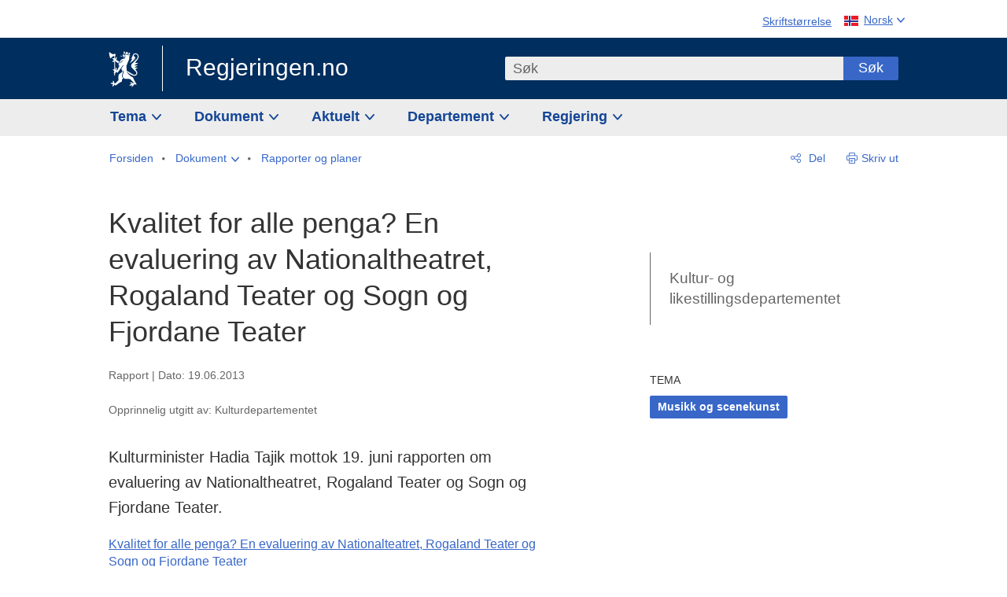

--- FILE ---
content_type: text/css
request_url: https://www.regjeringen.no/dist-web/css/main.css?v=202511131_163450
body_size: 57587
content:
html{box-sizing:border-box}*,:after,:before{box-sizing:inherit}button,html,input,select,textarea{color:#222}body{font-size:1em;line-height:1.4}::-moz-selection{background:#b3d4fc;text-shadow:none}::selection{background:#b3d4fc;text-shadow:none}hr{border:0;border-top:1px solid #ccc;display:block;height:1px;margin:1em 0;padding:0}img{vertical-align:middle}fieldset{border:0}textarea{resize:vertical}.chromeframe{background:#ccc;color:#000;margin:.2em 0;padding:.2em 0}.ir{background-color:transparent;border:0;overflow:hidden}.ir:before{content:"";display:block;height:150%;width:0}.hidden:not(.shown){display:none!important;visibility:hidden}.visuallyhidden{border:0;clip:rect(0 0 0 0);height:1px;margin:-1px;overflow:hidden;padding:0;position:absolute;width:1px}.visuallyhidden.focusable:active,.visuallyhidden.focusable:focus{clip:auto;height:auto;margin:0;overflow:visible;position:static;width:auto}.invisible{visibility:hidden}.clearfix:after,.clearfix:before{content:" ";display:table}.clearfix:after{clear:both}@media print{*{background:transparent!important;box-shadow:none!important;color:#000!important;text-shadow:none!important}a,a:visited{-webkit-text-decoration:underline;text-decoration:underline}a[href]:after{content:" (" attr(href) ")"}abbr[title]:after{content:" (" attr(title) ")"}.ir a:after,a[href^="#"]:after,a[href^="javascript:"]:after{content:""}blockquote,pre{border:1px solid #999;page-break-inside:avoid}thead{display:table-header-group}img,tr{page-break-inside:avoid}img{max-width:100%!important}@page{margin:.5cm}h2,h3,p{orphans:3;widows:3}h2,h3{page-break-after:avoid}}article,aside,details,figcaption,figure,footer,header,hgroup,main,nav,section,summary{display:block}audio,canvas,video{display:inline-block;display:inline;zoom:1}audio:not([controls]){display:none;height:0}[hidden]{display:none}html{background:#fff;color:#000;font-size:100%;-webkit-text-size-adjust:100%;-moz-text-size-adjust:100%;text-size-adjust:100%}button,html,input,select,textarea{font-family:sans-serif}body{margin:0}a:active,a:focus,a:hover{outline:0}.no-js body :not(.skipLink):not(.primaryMenuItem):not(.factbox-toggler):focus,body.keyboard-navigation :not(.skipLink):not(.primaryMenuItem):not(.factbox-toggler):focus{outline:2px solid orange!important;outline-offset:2px;z-index:100}.no-js body .carousel-next,.no-js body .carousel-prev,.no-js body .dep-minister:focus,.no-js body .dep-title:focus,.no-js body select:focus,body.keyboard-navigation .carousel-next,body.keyboard-navigation .carousel-prev,body.keyboard-navigation .dep-minister:focus,body.keyboard-navigation .dep-title:focus,body.keyboard-navigation select:focus{outline-offset:-2px!important}.no-js body .btn-cta:focus,body.keyboard-navigation .btn-cta:focus{outline:none!important}.no-js body .custom-checkbox input[type=checkbox]:focus+label,.no-js body .custom-radio input[type=radio]:focus+label,.no-js body .factbox.is-focused,.no-js body .focus,.no-js body .form-area-checkbox input[type=checkbox]:focus+input+label,.no-js body .form-area-radio input[type=radio]:focus+label,.no-js body .page-survey .option input[type=radio]:focus+label,.no-js body .timeline-wrapper .timeline-event.is-focused,body.keyboard-navigation .custom-checkbox input[type=checkbox]:focus+label,body.keyboard-navigation .custom-radio input[type=radio]:focus+label,body.keyboard-navigation .factbox.is-focused,body.keyboard-navigation .focus,body.keyboard-navigation .form-area-checkbox input[type=checkbox]:focus+input+label,body.keyboard-navigation .form-area-radio input[type=radio]:focus+label,body.keyboard-navigation .page-survey .option input[type=radio]:focus+label,body.keyboard-navigation .timeline-wrapper .timeline-event.is-focused{outline:2px solid orange!important}.no-js body .logo a:focus,body.keyboard-navigation .logo a:focus{outline-offset:5px!important}h1{font-size:2em;margin:.67em 0}h2{font-size:1.5em;margin:.83em 0}h3{font-size:1.17em;margin:1em 0}h4{font-size:1em;margin:1.33em 0}h5{font-size:.83em;margin:1.67em 0}h6{font-size:.67em;margin:2.33em 0}abbr[title]{border-bottom:1px dotted}b,strong{font-weight:700}blockquote{margin:1em 40px}dfn{font-style:italic}hr{box-sizing:content-box;height:0}mark{background:#ff0;color:#000}p,pre{margin:1em 0}code,kbd,pre,samp{font-family:monospace,serif;_font-family:courier new,monospace;font-size:1em}pre{white-space:pre;white-space:pre-wrap;word-wrap:break-word}q{quotes:none}q:after,q:before{content:"";content:none}small{font-size:80%}sub,sup{font-size:75%;line-height:0;position:relative;vertical-align:baseline}sup{top:-.5em}sub{bottom:-.25em}dl,menu,ol,ul{margin:1em 0}dd{margin:0 0 0 40px}menu,ol,ul{padding:0 0 0 20px}nav ol,nav ul{list-style:none;list-style-image:none}img{border:0;-ms-interpolation-mode:bicubic}svg:not(:root){overflow:hidden}figure,form{margin:0}fieldset{border:none;margin:0;padding:0}legend{border:0;margin-left:-7px;padding:0;white-space:normal}button,input,select,textarea{font-size:100%;margin:0;vertical-align:baseline;vertical-align:middle}button,input{line-height:normal}button,select{text-transform:none}button,html input[type=button],input[type=reset],input[type=submit]{-webkit-appearance:button;-moz-appearance:button;appearance:button;cursor:pointer;overflow:visible}.no-js button,.no-js html input[type=button],.no-js input[type=reset],.no-js input[type=submit],button[disabled],html input[disabled]{cursor:default}input[type=checkbox],input[type=radio]{box-sizing:border-box;height:13px;padding:0;width:13px}input[type=search]{-webkit-appearance:textfield;-moz-appearance:textfield;appearance:textfield;box-sizing:content-box}input[type=search]::-webkit-search-cancel-button,input[type=search]::-webkit-search-decoration{-webkit-appearance:none;-moz-appearance:none;appearance:none}button::-moz-focus-inner,input::-moz-focus-inner{border:0;padding:0}textarea{overflow:auto;vertical-align:top}table{border-collapse:collapse;border-spacing:0}@font-face{font-display:swap;font-family:regjeringen-icons;font-style:normal;font-weight:400;src:url(/dist-web/fonts/regjeringen-icons.eot?v=34850);src:url(/dist-web/fonts/regjeringen-icons.eot?#iefix&v=34850) format("embedded-opentype"),url(/dist-web/fonts/regjeringen-icons.ttf?v=34850) format("truetype"),url(/dist-web/fonts/regjeringen-icons.woff?v=34850) format("woff"),url(/dist-web/fonts/regjeringen-icons.svg?v=34850#regjeringen-icons) format("svg")}html{font-family:small}body:after{content:"small";display:none}@media screen and (min-width:500px){html{font-family:medium}body:after{content:"medium"}}@media screen and (min-width:500px) and (max-width:768px){html{font-family:medium mobile}body:after{content:"medium mobile"}}@media screen and (min-width:500px) and (min-width:769px){html{font-family:medium desktop}body:after{content:"medium desktop"}}@media screen and (min-width:900px){html{font-family:large}body:after{content:"large"}}*{-webkit-text-size-adjust:none;-moz-text-size-adjust:none;text-size-adjust:none}::input-placeholder{color:#666;font-weight:400}:placeholder{color:#666;font-weight:400}::-moz-placeholder{color:#666;font-weight:400}::placeholder{color:#666;font-weight:400}:input-placeholder{color:#666;font-weight:400}body{font-family:-apple-system,Lucida Grande,Open Sans,sans-serif}.mainContentArea{color:#333}.mainContentArea .content-owner-dep,.mainContentArea h1,.mainContentArea h2,.mainContentArea h3{word-break:break-word}.mainContentArea h1,.mainContentArea h2,.mainContentArea h3,.mainContentArea h4,.mainContentArea h5,.mainContentArea h6{margin:0;padding:0}.mainContentArea h1 a,.mainContentArea h2 a,.mainContentArea h3 a,.mainContentArea h4 a,.mainContentArea h5 a,.mainContentArea h6 a{-webkit-text-decoration:none;text-decoration:none}.mainContentArea h1{font-size:36px;font-weight:400;line-height:46px}@media screen and (max-width:768px){.mainContentArea h1{font-size:36px;line-height:46px;margin-top:24px}}@media screen and (max-width:499px){.mainContentArea h1{font-size:24px;line-height:30px;margin-top:24px}}@media screen and (min-width:500px){.mainContentArea h1{-webkit-font-smoothing:antialiased!important;-moz-osx-font-smoothing:grayscale}}.mainContentArea h1 .baseperson-title,.mainContentArea h1 .minister-title{display:block}.mainContentArea h2,.mainContentArea h3{-webkit-font-smoothing:antialiased!important;-moz-osx-font-smoothing:grayscale}.content-section .mainContentArea h3,.mainContentArea .content-section h3,.mainContentArea .h2,.mainContentArea h2{font-size:22px;font-weight:600;line-height:28px;margin-top:2.5rem}.content-section .mainContentArea h3+p,.mainContentArea .content-section h3+p,.mainContentArea .h2+p,.mainContentArea h2+p{margin-top:.75rem;padding-top:0}.content-section .mainContentArea h3 a:hover,.mainContentArea .content-section h3 a:hover,.mainContentArea .h2 a:hover,.mainContentArea h2 a:hover{-webkit-text-decoration:underline;text-decoration:underline}.mainContentArea .h3,.mainContentArea h3{font-size:18px;font-weight:600;line-height:21px;margin-top:2.5rem}.mainContentArea h2+h3{margin-top:.75rem}.mainContentArea .h3+p{margin-top:.75rem;padding-top:0}.mainContentArea h4{font-size:16px;font-weight:600;line-height:19px;margin-top:2.5rem}.mainContentArea h5{font-size:15px;font-weight:600;margin-top:2.5rem}.mainContentArea h6{font-size:14px;font-weight:700;margin-top:2.5rem}.mainContentArea .h3 a:hover,.mainContentArea h3 a:hover,.mainContentArea h4 a:hover,.mainContentArea h5 a:hover{-webkit-text-decoration:underline;text-decoration:underline}.mainContentArea .content-section-title{font-size:16px;margin-bottom:8px}.mainContentArea p.content-section-title{font-weight:700;padding-top:0}.mainContentArea [class*=content-col-] .subtitle+h2,.mainContentArea [class*=content-col-] .subtitle+h3,.mainContentArea [class*=content-col-] h2:first-child,.mainContentArea [class*=content-col-] h3:first-child,.mainContentArea [class*=content-col-] h4:first-child,.mainContentArea [class*=content-col-] h5:first-child,.mainContentArea [class*=content-col-] h6:first-child{margin-top:0}.mainContentArea dd,.mainContentArea ol,.mainContentArea p,.mainContentArea table,.mainContentArea ul{font-weight:400}.mainContentArea p{font-size:16px;line-height:24px;margin:0;padding:1.25rem 0 0}.mainContentArea p a:not(.btn){font-weight:400}.mainContentArea p.read-more{margin-top:1.25rem;padding-top:0}.mainContentArea p.read-more a{font-weight:600}.mainContentArea li{margin-bottom:.25rem}.mainContentArea dl{font-size:16px}.mainContentArea dl.def-list-cols{overflow:auto}.mainContentArea dl.def-list-cols:after{clear:both;content:"";display:table}@media screen and (min-width:500px){.mainContentArea dl.def-list-cols{display:grid;grid-template-columns:60% 1fr}}.mainContentArea dl.def-list-cols dt{font-weight:600}@media screen and (min-width:500px){.mainContentArea dl.def-list-cols dt{margin:0;white-space:normal}}.mainContentArea dl.def-list-cols dd{margin-left:0}@media screen and (max-width:499px){.mainContentArea dl.def-list-cols dd+dt{margin-top:1em}}@media screen and (min-width:500px){.mainContentArea dl.def-list-cols dd{align-self:end;margin:0;padding:0}.mainContentArea dl.def-list-cols dd,.mainContentArea dl.def-list-cols dt{float:left}.mainContentArea dl.def-list-cols dt{clear:left;margin-bottom:5px;margin-right:2%}.mainContentArea dl.def-list-cols dd{margin-bottom:5px}}.mainContentArea dl.def-list-inline:after{clear:both;content:"";display:table}.mainContentArea dl.def-list-inline dd,.mainContentArea dl.def-list-inline dt{display:inline}.mainContentArea dl.def-list-inline dt{font-weight:600}@media screen and (max-width:499px){.mainContentArea dl.def-list-inline dt{display:block}}.mainContentArea dl.def-list-inline dd{margin-left:0}.mainContentArea dl.def-list-inline dd:not(:last-child):after{content:"";display:block;margin-bottom:5px}@media screen and (max-width:499px){.mainContentArea dl.def-list-inline dd+dt{margin-top:1em}}.mainContentArea .article-info:first-child{padding-top:0}.mainContentArea .header .content-owner-dep+h1{margin-top:0}.mainContentArea .longdoc-content h1{font-size:26px;font-weight:600;line-height:1.25}h1+.subheader{font-size:18px;font-weight:700;padding-top:.75rem}.listItemSubHeader{font-size:18px;font-weight:600;line-height:24px}.nav-title{left:-999em;position:absolute}.font-italic{font-style:italic}.font-weight-bold{font-weight:700}h3.edition{font-size:16px;margin-top:2rem!important}#ch1_p3{margin-bottom:.25rem}@page{margin:2cm}@media print{#cookie-bar,#epi-quickNavigator,.btn-find-document,.filters,.horing-cta,.hygieneMenuWrapper,.limit,.limit-calendar,.longdoc-download-area,.mobileMenuContainer,.page-horing .btn-cta,.pagination,.read-more,.reset-search,.searchWrap{display:none!important}.pageHeaderUpper{margin-bottom:1cm}main a{word-wrap:break-word;color:#3867c8!important}main a:after{color:#000;content:" (" attr(href) ")";font-size:12px;-webkit-text-decoration:none!important;text-decoration:none!important}main a h2:after,main a h3:after,main a h4:after,main a h5:after{display:block}main a[href^="http://"]:after{content:" (" attr(href) ")";font-size:12px}main a[href^="/"]:after{content:" (http://www.regjeringen.no" attr(href) ")"}main a[href^="#"]:after{display:none}main a[href^="http://"]:after,main a[href^="https://"]:after{content:" (" attr(href) ")"}main a[href^=""]:empty:after{display:none}main blockquote,main p,main pre,main table{page-break-inside:avoid}h1,h2,h3,h4,h5{page-break-after:avoid}h1 a:after,h2 a:after,h3 a:after,h4 a:after,h5 a:after{display:block}h2,h3,h4,h5,p{orphans:3;widows:3}.logo{padding-left:2.2cm;position:relative}.logo:before{border-right:1px solid #000;content:"";display:block;font-family:regjeringen-icons;font-size:1.2cm;left:0;padding-left:.3cm;padding-right:.5cm;position:absolute;top:0}.logo a{color:#000;display:inline-block;margin-top:.35cm;padding-left:.5cm;padding-top:0;padding:0 0 0 100px!important;position:relative;top:10px}[class$=-owner-dep]{margin-top:2.5rem}[class$=-owner-dep] a{color:#000!important}[class$=-owner-dep] a:after{display:none}.historic-label p span{margin-left:3px!important}.page-survey{display:none!important}.article-sidebar{padding-top:1cm}.article{margin-bottom:0!important}.topiclist li a{border:1px solid #000;color:#000!important}.topiclist li a:after{display:none}.expand-list{padding:0}.expand-list h2,.expand-list h3{padding:0!important}.expand-list h2:after,.expand-list h3:after{display:none}.vertical-timeline>h2 span{background-color:#fff!important;border:1px solid}.vertical-timeline .current{border:1px solid}.vertical-timeline li{padding:0}.vertical-timeline li>div:before{border:1px solid #000}.btn{border:1px solid}.eos-sakstrinn ol li:before{border:1px solid #000;color:#000}.eos-facts{border:1px solid}.content-news h2 a:after,.content-news h2 img,.content-news h3 a:after,.content-news h3 img{display:block}.content-news .btn-topic-more,.webBroadcastBlock.defaultview a p,.webBroadcastBlock.defaultview a:after{display:none}.webBroadcastBlock.defaultview .media-banner-live,.webBroadcastBlock.defaultview .media-banner-nett-tv,.webBroadcastBlock.defaultview .media-banner-upcoming{height:30px!important;padding:0 15px!important;top:30px!important}.content-owner-dep{display:none}.media-banner .media-banner-live,.media-banner .media-banner-nett-tv,.media-banner .media-banner-upcoming{color:#fff!important;-webkit-print-color-adjust:exact;print-color-adjust:exact}.media-banner .media-banner-nett-tv{background-color:#002e5e!important}.media-banner .media-banner-live{background-color:#bc3345!important}.media-banner .media-banner-upcoming{background-color:#0f6653!important}.content-row .content-col-1,.content-row .content-col-2,.content-row .content-col-3{margin:0;padding-bottom:2.5rem}.to-top-of-page{display:none}.page-footer{border-top:1px solid #000;padding-top:.5cm}.page-footer .wrapper{padding:0!important}.page-footer .logo{position:relative}.page-footer .logo:before{border-right:1px solid #000;content:"";display:block;font-family:regjeringen-icons;font-size:1.2cm;left:0;padding-left:.3cm;padding-right:.5cm;position:absolute;top:0}.page-footer .logo a{color:#000;display:inline-block;margin-top:.55cm;padding-left:.5cm;padding-top:0;position:relative;top:-5px}.page-footer a{color:#000}.page-footer a:after{display:none}.page-footer .col{clear:both;display:block;padding-top:0!important}.page-footer .col:nth-child(2){display:none}.page-footer .col:nth-child(3){padding-left:.5cm}.content-useful-links{padding:0!important}.content-useful-links .useful-linklist{margin:0;padding:0}.content-useful-links .useful-linklist li{margin:0!important;padding:0!important}.content-useful-links .useful-linklist a{margin:0;padding:0}.content-useful-links .useful-linklist .text:after{display:none}.content-useful-links:last-child{margin-bottom:2.5rem}.event-list{border-left:none}.event-list .event-description{height:auto!important;overflow:visible}.event-list .event-description .readmore,.event-list .event-description:after,.event-share,.page-departement .btn-find-document,.page-departement .content-ministry-contact,.page-departement .read-more{display:none}.page-departement .minister{clear:none;display:block;float:left;width:50%}.page-departement .minister img{clear:none;float:left;margin-right:10px}.page-departement .minister a:after{display:none}.hearing-answer{margin-bottom:2rem;margin-top:2rem}.hearing-answer .toggle-hearing-answered{display:none}.hearing-answer ol{list-style:none;margin:0;padding-left:0}.hearing-answer .hearing-question-group{padding:0!important}.hearing-answer .hearing-question-group-title{padding-left:0}.hearing-answer .hearing-question{margin:10px 0 0;padding:0 0 0 20px}.hearing-answer .hearing-question-title{font-weight:600}.hearing-answer .hearing-question-comment{margin-top:20px}.hearing-answer .hearing-question-comment *{padding-top:0}.hearing-answer .not-answered{display:block;font-style:italic}.hearing-answer .not-answered .hearing-question-group-title{font-style:normal}.slideshow-container .next,.slideshow-container .numbertext,.slideshow-container .prev{display:none}.MainCaseContent .bg-gray{display:inline}.MainCaseContent .bg-gray .wrapper{display:inline-block;padding-bottom:5px}.MainCaseContent .bg-gray .wrapper .title{width:100%}#w3c-validate-btn{display:none}}table{border:none;margin-bottom:0;margin-top:30px;min-width:100%}table caption,table th{text-align:left}table caption{font-size:18px;font-weight:700;padding-bottom:10px}table td,table th{border:none;border-bottom:1px solid #ededed;font-size:14px;padding:.25rem 8px .25rem 15px;vertical-align:top}table td th:first-child,table th th:first-child{padding-left:0}table td.right,table td[align=right],table th.right,table th[align=right]{text-align:right}table td[align=center],table th[align=center]{text-align:center}table td.bottom,table td[valign=bottom],table th.bottom,table th[valign=bottom]{vertical-align:bottom}table td.sum,table th.sum{font-weight:700}table td p,table th p{font-size:inherit!important;line-height:inherit!important}table td p:first-child,table th p:first-child{padding-top:0}table td img,table th img{max-width:none}table td .footnote,table th .footnote{font-size:75%;position:relative;top:-5px}table tr[align=right] td,table tr[align=right] th{text-align:right}table tr[align=center] td,table tr[align=center] th{text-align:center}table tr.sum td,table tr.sum th{font-weight:700}table th{border-bottom:2px solid #ededed;font-weight:400}table tr:first-child th,table tr:first-child th p{font-weight:700}@media screen and (max-width:499px){table td{font-weight:400}}table.table-sortable{border-bottom:2px solid #ededed}table.table-sortable th{text-align:left}table.table-sortable td{padding-bottom:2.5rem;padding-top:1.25rem}table.table-grid td:first-child,table.table-grid th:first-child,table.table-zebra td:first-child,table.table-zebra th:first-child{border-left:none}table.table-grid td.sum,table.table-grid th.sum,table.table-grid tr.sum td,table.table-grid tr.sum th,table.table-zebra td.sum,table.table-zebra th.sum,table.table-zebra tr.sum td,table.table-zebra tr.sum th{padding-bottom:.75rem;padding-top:.75rem}table.table-grid th,table.table-zebra th{border-left:1px solid #fff}table.table-grid td,table.table-zebra td{border-left:1px solid #ededed}table.table-grid,table.table-grid td.sum,table.table-grid th.sum{border-bottom:.25rem solid #ededed}table.table-grid tr:first-child th{border-bottom:.25rem solid #ededed;font-weight:700}table.table-grid tr:first-child td{border-top:.25rem solid #ededed}table.table-grid tr.sum td,table.table-grid tr.sum th{border-bottom:.25rem solid #ededed}table.table-grid thead+tbody tr:first-child td{border-top:none}table.table-zebra{border-bottom:.25rem solid #ededed}table.table-zebra tr:first-child{border-top:.25rem solid #ededed}table.table-zebra tr:nth-child(2n) td{background-color:#ededed}table.table-zebra td,table.table-zebra th{border-bottom:none}table.table-zebra td:first-child,table.table-zebra th:first-child{padding-left:15px}a,a:link{color:#3867c8}a:focus,a:hover{color:#bc3345}a:focus{-webkit-text-decoration:underline;text-decoration:underline}main:focus{outline:none}.content-grid-row{margin-bottom:1.25rem}.content-grid-row .content-grid-row{margin-bottom:0}@media screen and (max-width:699px){.content-grid-row [class*=content-col-]+[class*=content-col-]{margin-top:2rem}}@media screen and (min-width:700px){.content-grid-row{display:flex;flex:0 1 auto;flex-flow:row wrap;justify-content:flex-start;margin-left:-1.554%;margin-right:-1.554%}.content-grid-row [class*=content-col-]{margin-bottom:1.75rem;margin-left:1.554%;margin-right:1.554%}.content-grid-row iframe,.content-grid-row img{outline:1px solid #ededed}.content-grid-row .content-col-1{flex:0 0 30.225%}.content-grid-row .content-col-2{flex:0 0 63.558%}.content-grid-row .content-col-2 .content-col-1{flex:0 0 46.892%}.content-grid-row .content-col-2 .content-col-2{flex:0 0 100%}.content-grid-row .content-col-3{flex:0 0 96.892%}.content-grid-row .content-col-50{flex:0 0 46.892%}}@media screen and (min-width:900px){.content-grid-row.space-below{margin-bottom:2.5rem}}.content-grid-row img{max-width:100%;width:100%}.content-row{margin-left:auto;margin-right:auto;max-width:1044px}.content-row:after{clear:both;content:"";display:table}.content-row{clear:both;margin-bottom:1.25rem}.content-row.fullwidth{max-width:100%}.content-row.space-above{margin-top:2.5rem}@media screen and (min-width:700px){.content-row .content-boxes{display:flex;flex-flow:row wrap}.content-row .content-boxes .content-box:nth-child(n+4){margin-top:2.85714%}.content-row .content-boxes .content-box:nth-child(3n){margin-right:0}}@media screen and (min-width:900px){.content-row{margin-bottom:3rem}}.content-row .content-row{margin-bottom:0}.content-row>h2,.content-row>h3,.content-row>h4,.content-row>h5{margin-bottom:1.25rem}.content-row>h2:first-child{font-size:16px;margin-bottom:1.25rem;margin-top:0}.content-row.border-top{margin-top:2.5rem;padding-top:2.5rem;position:relative}.content-row.border-top:before{background-color:#c8c8c8;content:"";height:2px;left:0;position:absolute;right:0;top:0}@media screen and (min-width:1100px){.content-row.border-top:before{left:-45px;right:-45px}}.content-row.border-top.no-margin-top{margin-top:0}.content-row.header-row{margin-bottom:0}@media screen and (min-width:769px){.content-row.header-row{margin-top:50px}}.page-departementlist .content-row.header-row{margin-bottom:20px}.content-row.ingress-row{margin-bottom:2.5rem}.content-row .content-col-last{left:-999em;position:absolute;width:1px}@media screen and (max-width:699px){.content-row .content-section,.content-row .content-section.content-useful-links{margin-top:0}.content-row .content-section.content-current:first-child{margin-top:2.5rem}}@media screen and (min-width:700px){.content-row .content-section:first-child{margin-top:0}.content-row [class*=pull-],.content-row [class*=push-]{position:relative}.content-row [class^=content-col-]{min-height:1px}.content-row .content-col-1{display:block;float:left;margin-right:2.8571428571%;width:31.4285714286%}.content-row .content-col-1:last-child{margin-right:0}.content-row .content-col-1.push-1{left:34.28571%}.content-row .content-col-1.pull-1{left:-34.28571%}.content-row .content-col-1.push-2{left:68.57143%}.content-row .content-col-1.pull-2{left:-68.57143%}.content-row .content-col-2{display:block;float:left;margin-right:2.8571428571%;width:65.7142857143%}.content-row .content-col-2:last-child{margin-right:0}.content-row .content-col-2.push-1{left:34.28571%}.content-row .content-col-2.pull-1{left:-34.28571%}.content-row .content-col-2 .content-col-1{display:block;float:left;margin-right:4.347826087%;width:47.8260869565%}.content-row .content-col-2 .content-col-1:last-child{margin-right:0}.content-row .content-col-2.article>*{display:block;float:left;margin-right:4.347826087%;width:86.9565217391%}.content-row .content-col-2.article>:last-child{margin-right:0}.content-row .content-col-3{display:block;float:left;margin-right:2.8571428571%;width:100%}.content-row .content-col-3:last-child{margin-right:0}.content-row .frontpage-col-1{display:block;float:left;margin-right:2.8571428571%;width:22.8571428571%}.content-row .frontpage-col-1:last-child{margin-right:0}.content-row .frontpage-col-2{display:block;float:left;margin-right:2.8571428571%;width:74.2857142857%}.content-row .frontpage-col-2:last-child{margin-right:0}}@media screen and (max-width:699px){.content-row [class*=content-col-]+[class*=content-col-]{margin-top:2.5rem}.content-row [class*=content-col-]+[class*=content-col-].content-useful-links{margin-top:0}.content-row [class*=content-col-]+[class*=content-col-].content-box{margin-top:20px}.content-row .regjeringen-find-btns[class*=content-col-]+[class*=content-col-]{margin-top:.75rem}}.content-row:first-child>[class*=content-col-],.content-row:first-child>[class*=frontpage-col-]{margin-top:0}.content-row img{max-width:100%;outline:1px solid #ededed}.content-row .spacingXXSmall{margin-bottom:.25rem}.content-row .spacingXSmall{margin-bottom:.75rem}.content-row .spacingSmall{margin-bottom:1.25rem}.content-row .spacingMedium{margin-bottom:2.5rem}.content-row .spacingLarge{margin-bottom:3.75rem}.content-row .spacingXLarge{margin-bottom:5rem}.content-row .spacingXXLarge{margin-bottom:6.25rem}.content-row .topspacingXXSmall{margin-top:.25rem}.content-row .topspacingXSmall{margin-top:.75rem}.content-row .topspacingSmall{margin-top:1.25rem}.content-row .topspacingMedium{margin-top:2.5rem}.content-row .topspacingLarge{margin-top:3.75rem}.content-row .topspacingXLarge{margin-top:5rem}.content-row .topspacingXXLarge{margin-top:6.25rem}@media screen and (min-width:700px){.page-frontpage-fullwidth .mainContentArea>.content-row:not(.fullwidth){padding-left:20px;padding-right:20px}}.page-frontpage-fullwidth .mainContentArea>.content-row.fullwidth{max-width:100%}.topspacingXXSmall{margin-top:.25rem}.mainContentArea{padding-left:20px;padding-right:20px}.mainContentArea:after{clear:both;content:"";display:table}.mainContentArea{margin-left:auto;margin-right:auto;max-width:1044px}@media screen and (max-width:499px){.mainContentArea{margin-top:0;padding-left:10px;padding-right:10px}}@media screen and (max-width:768px){.mainContentArea{padding-top:2rem}}.mainContentArea.fullwidth,.page-frontpage-fullwidth .mainContentArea{max-width:100%}.mainContentArea:focus{outline:none}.mainContentArea .contentArea{display:block;float:left;margin-right:2.8571428571%;width:65.7142857143%}.mainContentArea .contentArea:last-child{margin-right:0}.mainContentArea .contentArea{margin-bottom:20px;padding:0}@media screen and (max-width:899px){.mainContentArea .contentArea{display:table-cell;width:100%}}.mainContentArea .sideBar{display:block;float:left;margin-right:2.8571428571%;width:31.4285714286%}.mainContentArea .sideBar:last-child{margin-right:0}.mainContentArea .sideBar{margin-bottom:20px}@media screen and (max-width:899px){.mainContentArea .sideBar{display:table-cell;width:100%}}@media only screen and (min-width:699px){.mainContentArea .hide-for-tablet-and-up{display:none!important}}.mainContentArea p strong a{font-weight:700!important}.mainContentArea ol li strong{font-weight:700}.mainContentArea ol li em{font-style:italic}@media screen and (min-width:769px){.hide-for-desktop{display:none!important}}@media screen and (max-width:499px){.hide-for-mobile{display:none!important}}@media only screen and (max-width:768px){.hide-sub-for-mobile{display:none!important}}.no-padding-bottom{padding-bottom:0!important}.no-margin-top{margin-top:0!important}.content-row.ministry-row{margin-bottom:20px}@media screen and (min-width:700px){.content-row.ministry-row{margin-bottom:40px}}.ministry-box{background-color:#ededed;padding:20px}@media screen and (min-width:769px){.ministry-box{padding:40px}}.ministry-box .department-header{margin-left:0;width:auto}.ministry-box .department-header img{outline:none}.ministry-box .content-ministry-social .socialmedia_linklist-label{display:block;font-size:16px;margin-right:10px;margin-top:17px;padding:0}@media screen and (min-width:700px){.ministry-box .content-ministry-social .socialmedia_linklist-label{float:left;margin-top:7px}}.ministry-box .content-ministry-social .socialmedia_linklist{margin-bottom:0;margin-top:0}@media screen and (min-width:700px){.ministry-box .content-ministry-social .socialmedia_linklist{margin-top:20px}}.content-header .content-header-subtitle{color:#333;font-size:14px;margin-bottom:0;margin-top:0;padding:0;text-transform:uppercase}.content-header .content-header-subtitle a:not(:last-child):after{color:#666;content:"";display:inline-block;font-family:regjeringen-icons;font-size:7px;line-height:18px;margin-right:3px;padding-left:6px;position:relative;top:-2px}.content-published{color:#333;font-size:18px;font-weight:400;line-height:24px;margin:.75rem 0}.content-owner-dep{border-left:1px solid #666;margin-bottom:1.25rem;padding:0 0 20px 24px}@media screen and (max-width:699px){.content-owner-dep{display:none}}.content-owner-dep a{color:#666;font-size:19px;-webkit-text-decoration:none;text-decoration:none}.content-intro,.content-owner-dep div{padding-top:20px}.content-intro{font-size:20px;font-weight:400;line-height:30px}@media screen and (min-width:900px){.content-intro{margin-top:0!important}}.content-intro p{font-size:18px;font-weight:400;padding-top:0}@media screen and (min-width:700px){.department-header .content-intro{float:left;width:70%}}.content-intro-current h3,.content-intro-topics h3{font-size:16px;margin-bottom:0}.content-intro-current h3+ul,.content-intro-topics h3+ul{margin-top:5px}.content-intro-topics .topiclist li a{white-space:pre}@media screen and (min-width:900px){.content-intro-topics{margin-top:0!important}}.content-intro-topics h2{font-size:16px;margin-bottom:.75rem;margin-left:0;margin-top:0}.content-intro-topics ul,.content-intro-topics ul.topiclist{padding-left:0}.content-intro-topics ul li,.content-intro-topics ul.topiclist li{margin-top:5px}.content-intro-topics .link-list__item--active a,.content-intro-topics .link-list__item--active:before{color:#000}@media screen and (max-width:1044px){.content-intro-topics.no-margins{margin-bottom:0;margin-top:0}}.content-ministry-contact{float:left;padding-top:20px}.content-ministry-contact .pointer-link{padding:0}.content-ministry-contact .pointer-link a{display:inline-block;font-size:14px;font-weight:600;padding-left:1.3em;-webkit-text-decoration:none;text-decoration:none;text-indent:-1.3em}.content-ministry-contact .pointer-link a:before{content:"";font-family:regjeringen-icons;font-size:16px;left:-3px;line-height:16px;position:relative;top:1px}.content-ministry:after{clear:both;content:"";display:table}.content-ministry{border-bottom:1px solid #666;margin-left:auto;margin-right:auto;max-width:1044px;padding-bottom:20px}.content-ministry .content-ministry-about{display:table-cell;width:33.3333333333%}@media screen and (min-width:769px){.content-ministry{border-bottom:none}}.content-baseperson-persons{clear:both;margin-top:1.25rem}@media screen and (min-width:700px){.content-baseperson-persons{align-items:flex-start;display:flex}}.page-departement .content-baseperson-persons{overflow:hidden}.page-section .content-baseperson-persons{margin-bottom:1.25rem}.content-baseperson-persons .baseperson:after,.content-baseperson-persons .minister:after{clear:both;content:"";display:table}.content-baseperson-persons .baseperson,.content-baseperson-persons .minister{display:inline-flex;margin-top:1.25rem}@media screen and (min-width:700px){.content-baseperson-persons .baseperson,.content-baseperson-persons .minister{margin-right:30px;max-width:50%}.content-baseperson-persons .baseperson:last-child,.content-baseperson-persons .minister:last-child{margin-right:0}.content-baseperson-persons .baseperson.baseperson-wide,.content-baseperson-persons .baseperson.minister-wide,.content-baseperson-persons .minister.baseperson-wide,.content-baseperson-persons .minister.minister-wide{max-width:100%}}.content-baseperson-persons .baseperson.baseperson-wide .baseperson-portrait,.content-baseperson-persons .baseperson.minister-wide .minister-portrait,.content-baseperson-persons .minister.baseperson-wide .baseperson-portrait,.content-baseperson-persons .minister.minister-wide .minister-portrait{min-width:100px}@media screen and (min-width:700px){.content-baseperson-persons .baseperson.baseperson-wide .baseperson-portrait,.content-baseperson-persons .baseperson.minister-wide .minister-portrait,.content-baseperson-persons .minister.baseperson-wide .baseperson-portrait,.content-baseperson-persons .minister.minister-wide .minister-portrait{min-width:165px}}.content-baseperson-persons .baseperson .baseperson-text,.content-baseperson-persons .baseperson .minister-text,.content-baseperson-persons .minister .baseperson-text,.content-baseperson-persons .minister .minister-text{align-content:stretch;display:flex;flex-direction:column;max-width:470px}.content-baseperson-persons .baseperson .baseperson-text .baseperson-text-title,.content-baseperson-persons .baseperson .baseperson-text .minister-text-title,.content-baseperson-persons .baseperson .minister-text .baseperson-text-title,.content-baseperson-persons .baseperson .minister-text .minister-text-title,.content-baseperson-persons .minister .baseperson-text .baseperson-text-title,.content-baseperson-persons .minister .baseperson-text .minister-text-title,.content-baseperson-persons .minister .minister-text .baseperson-text-title,.content-baseperson-persons .minister .minister-text .minister-text-title{margin-top:0}.content-baseperson-persons .baseperson .baseperson-text .baseperson-text-title a,.content-baseperson-persons .baseperson .baseperson-text .minister-text-title a,.content-baseperson-persons .baseperson .minister-text .baseperson-text-title a,.content-baseperson-persons .baseperson .minister-text .minister-text-title a,.content-baseperson-persons .minister .baseperson-text .baseperson-text-title a,.content-baseperson-persons .minister .baseperson-text .minister-text-title a,.content-baseperson-persons .minister .minister-text .baseperson-text-title a,.content-baseperson-persons .minister .minister-text .minister-text-title a{display:block}.content-baseperson-persons .baseperson .baseperson-text .baseperson-text-upper,.content-baseperson-persons .baseperson .baseperson-text .minister-text-upper,.content-baseperson-persons .baseperson .minister-text .baseperson-text-upper,.content-baseperson-persons .baseperson .minister-text .minister-text-upper,.content-baseperson-persons .minister .baseperson-text .baseperson-text-upper,.content-baseperson-persons .minister .baseperson-text .minister-text-upper,.content-baseperson-persons .minister .minister-text .baseperson-text-upper,.content-baseperson-persons .minister .minister-text .minister-text-upper{align-items:flex-start;flex-grow:3}.content-baseperson-persons .baseperson .baseperson-text .baseperson-text-upper>:first-child,.content-baseperson-persons .baseperson .baseperson-text .minister-text-upper>:first-child,.content-baseperson-persons .baseperson .minister-text .baseperson-text-upper>:first-child,.content-baseperson-persons .baseperson .minister-text .minister-text-upper>:first-child,.content-baseperson-persons .minister .baseperson-text .baseperson-text-upper>:first-child,.content-baseperson-persons .minister .baseperson-text .minister-text-upper>:first-child,.content-baseperson-persons .minister .minister-text .baseperson-text-upper>:first-child,.content-baseperson-persons .minister .minister-text .minister-text-upper>:first-child{padding-top:0}.content-baseperson-persons .baseperson .baseperson-text .baseperson-text-lower,.content-baseperson-persons .baseperson .baseperson-text .minister-text-lower,.content-baseperson-persons .baseperson .minister-text .baseperson-text-lower,.content-baseperson-persons .baseperson .minister-text .minister-text-lower,.content-baseperson-persons .minister .baseperson-text .baseperson-text-lower,.content-baseperson-persons .minister .baseperson-text .minister-text-lower,.content-baseperson-persons .minister .minister-text .baseperson-text-lower,.content-baseperson-persons .minister .minister-text .minister-text-lower{align-items:flex-end;flex-grow:1}.content-baseperson-persons .baseperson-portrait,.content-baseperson-persons .minister-portrait{float:left;margin:0 20px 0 0;max-width:100px}.content-baseperson-persons .baseperson-portrait .read-more+.read-more,.content-baseperson-persons .minister-portrait .read-more+.read-more{margin-top:0}.content-baseperson-persons .read-more{padding-left:10px;text-align:left;text-indent:-18px}.content-baseperson-persons .read-more+.read-more{line-height:1rem;margin-top:.25rem!important}.content-baseperson-persons .read-more a:before{content:"";font-family:regjeringen-icons;font-size:12px;padding-right:2px;position:relative}.content-baseperson-persons .read-more a:after{display:none}.content-baseperson-persons .other-political{font-size:14px;font-weight:600;line-height:inherit}.content-baseperson-persons .other-political a{-webkit-text-decoration:none;text-decoration:none}.content-baseperson-persons .title-ministry{color:#333;display:block;font-size:14px;font-weight:400;line-height:18px;margin-top:5px}.content-baseperson-persons .title-minister{display:block}@media screen and (max-width:499px){.content-baseperson-persons .title-minister{font-size:18px}}.mainContentArea .job-position{color:#767676;font-size:14px;font-weight:400}.mainContentArea .job-name{padding-top:0}.mainContentArea .job-name:first-child{padding-top:1.25rem}.mainContentArea .content-header .job-position{color:#767676;font-size:16px;font-weight:600;padding-top:.75rem}@media screen and (min-width:900px){.page-departement .minister-portrait-wrap{float:left}}@media screen and (min-width:700px){.page-management .minister-portrait-wrap,.page-section .minister-portrait-wrap{float:left}}.minister-portrait-wrap .minister-portrait{margin-top:1.25rem}.minister-portrait{font-size:14px;margin-bottom:10px}.department-header .minister-portrait{margin-bottom:0}@media screen and (min-width:900px){.page-departement .minister-portrait{clear:left;float:left}}@media screen and (min-width:700px){.page-management .minister-portrait,.page-section .minister-portrait{clear:left;float:left}}.department-info-box-intro .minister-portrait.right{float:right}.content-news{font-size:14px;position:relative}.content-news .date{color:#545454}.content-news .link-list .date{display:block;padding-left:1.3em}.content-news .link-list .type-date{color:#767676;display:block;padding-left:1.3em;text-indent:-1.3em}.content-news .link-list .type-date span+span:before{border-left:2px solid #ababab;content:"";font-size:12px;margin-left:2px;margin-right:5px}.content-news .link-list li{margin-bottom:1rem;padding-left:0}.content-news .link-list li a:before,.content-news .link-list li:before{display:none!important}.content-news .department-type-date{color:#757575;margin-bottom:0}.content-news .department-type-date span:not(:first-child){border-left:1px solid #757575;margin-left:10px;padding-left:10px}.content-news h2{margin-top:0}.content-news a+.subtitle,.content-news a+.title,.content-news a+h2,.content-news div.webBroadcastBlock+.subtitle,.content-news div.webBroadcastBlock+.title,.content-news div.webBroadcastBlock+h2{margin-top:10px}.department-contact,.department-regelverk,.department-ressurser{margin-bottom:10px}.department-contact p,.department-regelverk p,.department-ressurser p{font-size:14px}.department-contact.float-right{float:right}.related>div{margin-bottom:3.75rem}.related .title{font-size:14px;font-weight:600;line-height:28px;margin-bottom:0;padding-bottom:0;padding-top:0;text-transform:uppercase}.related .title+*{margin-top:0;padding-top:0}.content-media{list-style:none;margin:20px 0 0 -10px;padding-left:0}.page-department .content-media{left:auto;right:0}.content-media li{border-right:5px solid #fff;border-top:5px solid #fff;display:inline-block;float:left;font-size:14px}.page-department .content-media li{border-left:5px solid #fff;border-right:none}.content-media li a{background-color:#f1f1f1;display:block;padding:3px 6px;-webkit-text-decoration:none;text-decoration:none}.content-graph{overflow-x:scroll;-webkit-overflow-scrolling:touch}.content-current ul{list-style:none;margin-left:0;padding-left:0}.content-current p{font-weight:400;margin-top:5px}.content-current p.subtitle{margin-top:0;padding-top:10px}.content-current h2{margin:0}.content-current img+h2{margin-top:10px}@media screen and (max-width:699px){.content-current li:first-child{margin-top:0}}.content-useful-links .find-document-linklist{margin-bottom:0;margin-top:0}.content-section>:first-child:not(.btn){margin-top:0;padding-top:0}.content-section .embed-anything-video+.title,.content-section .webBroadcastBlock+.title,.content-section a+.title{margin-top:10px}.content-section>h2:first-child+.content-row{margin-top:.75rem}.content-section .title a{-webkit-text-decoration:none;text-decoration:none}.content-section .title a:focus,.content-section .title a:hover{-webkit-text-decoration:underline;text-decoration:underline}.content-section .title.title-small{font-size:18px}.content-section .subtitle{margin-top:.75rem}.content-section .subtitle+.title,.content-section .subtitle+a .title{margin-top:0!important}.content-section>a{display:block;-webkit-text-decoration:none;text-decoration:none}.content-section>a .title{margin-top:.75rem!important}.content-section>a .subtitle{color:#333;margin-top:.75rem!important}.content-section>a .subtitle+.title{margin-top:0!important}.content-section>a:focus .title,.content-section>a:hover .title{-webkit-text-decoration:underline;text-decoration:underline}.content-section>a+p{padding-top:.75rem}.content-section p{line-height:1.5}.content-section p.subtitle{padding-top:0}.content-section.content-box{background-color:#ededed;padding:10px 13px}.content-section.content-box .topic-section-header{border:none;padding:0;text-align:left}.content-section.content-box .topic-section-header h2{background-color:transparent;padding:0;text-transform:none}.content-section.content-box h3{font-size:14px}.content-section.content-col-half{display:flex;flex:0 0 43.558%}.content-contextual{margin-top:20px}.content-contextual .contextual-trigger{background-color:#444;border:none;color:#fff;display:block;margin:0;padding:15px;position:relative;text-align:left;width:100%}.content-contextual .contextual-trigger:focus{outline:none}.content-contextual .contextual-trigger:after{content:"";display:inline-block;font-family:regjeringen-icons;font-size:24px;position:absolute;right:15px;top:12px}.content-contextual .contextual-trigger.active:after{content:""}.content-contextual .contextual-menu:after{clear:both;content:"";display:table}.content-contextual .contextual-menu{background-color:#444;color:#fff;font-size:14px;margin-left:auto;margin-right:auto;max-width:1044px}.js .content-contextual .contextual-menu{display:none}.content-contextual .contextual-menu [class*=content-col-]{margin-top:0;padding:0 15px 10px}.content-contextual .contextual-menu .title{margin-top:30px}.content-contextual .contextual-menu .title:first-child{margin-top:10px}.content-contextual .contextual-menu a{color:#fff}.content-curriculum-vitae ul{list-style:none;margin-left:0;padding-left:0}.content-curriculum-vitae ul li{margin-bottom:.75rem}.email-wrapper{word-wrap:break-word;white-space:pre}.content-info{color:#767676;line-height:24px;margin:20px 0 40px}.content-info,.content-info p{font-size:14px;font-weight:400}.content-info p{color:#666;margin:0;padding:0}.content-info p+p{margin-top:1.25rem}.content-info .owner a{color:#666;-webkit-text-decoration:none;text-decoration:none}@media screen and (min-width:700px){.content-info .owner{display:none}}.content-info .invalid{color:#cd4658;font-weight:700;text-transform:uppercase}.content-grid-row .webBroadcastBlock.smallview a img{margin-bottom:.75rem!important}.content-grid-row a .webBroadcastBlock+.title{margin-top:0!important}.content-grid-row a .webBroadcastBlock.smallview{margin-bottom:.75rem!important}.content-grid-row .content-section .intro{padding-top:.75rem}.content-grid-row .content-section .meta-info>.date:not(:first-child){border-left:1px solid #c8c8c8;margin-left:.5rem;padding-left:.75rem}.content-grid-row .content-section .meta-info>span{color:#666;font-size:14px;font-weight:600}.content-row .main-case .meta-info>.date:not(:first-child){border-left:1px solid #c8c8c8;margin-left:.5rem;padding-left:.75rem}.content-row .main-case .meta-info>span{color:#666;font-size:14px;font-weight:600}.mainContentArea .main-case .MainCaseContent .webBroadcastBlock{width:auto}.mainContentArea .main-case .MainCaseContent .webBroadcastBlock p{padding:16px 50px 16px 20px;width:auto}.MainCaseContent .bg-gray .wrapper{padding-bottom:40px}.MainCaseContent .bg-gray .wrapper .title{padding-top:0}.MainCaseContent .bg-gray .wrapper .subtitle{padding-bottom:0;padding-top:0}.MainCaseContent .webBroadcastBlock span p{display:none}.MainCaseContent .videoBlockEmbed{display:block;float:left;max-height:360px;max-width:100%;overflow:hidden;width:660px}.bg-gray{background:#ededed;display:inline-flex;flex-direction:column;height:360px;justify-content:center;max-height:360px;overflow:hidden;width:340px}.bg-gray .wrapper .intro,.bg-gray .wrapper .meta-info{color:#000;display:inline-block;width:344px}@media only screen and (max-width:739px){.bg-gray{display:inline-block;height:auto;width:100%}.bg-gray .wrapper .link-list{padding-right:1.75rem}.MainCaseContent .bg-gray .wrapper{padding-bottom:1rem;padding-top:.75rem}.bg-gray .wrapper .intro,.bg-gray .wrapper .intro p,.bg-gray .wrapper .link-list,.bg-gray .wrapper .meta-info,.bg-gray .wrapper h2.title{width:100%!important}}@media only screen and (min-width:740px) and (max-width:1088px){.bg-gray{display:inline-block;height:auto;min-height:auto;padding-bottom:0;width:660px}.MainCaseContent .bg-gray .wrapper{padding-bottom:1rem;padding-top:.75rem}.bg-gray .wrapper .link-list{padding-right:1.75rem}.bg-gray .wrapper h2.title{width:100%}.bg-gray .wrapper .meta-info{display:inline-block;width:100%}.bg-gray .wrapper .intro,.bg-gray .wrapper .intro p,.bg-gray .wrapper .link-list{width:100%!important}}.main-case:hover .bg-gray h2{color:#bc3345;-webkit-text-decoration:underline!important;text-decoration:underline!important}.sub-area{display:flex;justify-content:flex-end}@media only screen and (max-width:699px){.sub-area{display:inline;margin-top:2rem}button.btn.btn-no-icon.subscribe{width:100%}}.reg-icon{background-color:#767676;color:#fff;display:inline-block;font-size:.9375rem;font-weight:600;height:20px;text-align:center;text-indent:0;width:20px}.reg-icon--circle{border-radius:50%}.pageHeader:after{clear:both;content:"";display:table}.pageHeader{position:relative;z-index:999}@media screen and (max-width:499px){.pageHeader{min-height:65px}}@media screen and (max-width:768px){.pageHeader{margin-bottom:1.25rem}}@media screen and (min-width:769px){.pageHeader{background-color:#fff;margin-bottom:1.25rem;min-height:66px}}@media screen and (min-width:900px){.pageHeader{margin-bottom:0}}.pageHeader .hygieneMenuWrapper:after{clear:both;content:"";display:table}.pageHeader .hygieneMenuWrapper{margin-left:auto;margin-right:auto;max-width:1044px}.pageHeader .pageHeaderUpper{background-color:#002e5e;color:#fff}.pageHeader .mobileMenuWrapper{background-color:#fff}@media screen and (min-width:769px){.pageHeader .mobileMenuWrapper{background-color:#ededed}.pageHeader .mobileMenuWrapper .mobileMenuWrapperInner{margin-left:auto;margin-right:auto;max-width:1044px;position:relative}}.pageHeader>.wrapper:after{clear:both;content:"";display:table}.pageHeader>.wrapper{padding-left:10px;padding-right:10px}.pageHeader .logoWrapper,.pageHeader>.wrapper{margin-left:auto;margin-right:auto;max-width:1044px;position:relative}.pageHeader .logoWrapper{z-index:2}@media screen and (max-width:768px){.pageHeader .logoWrapper{background-position:160px 0;background-size:80px;min-height:65px;padding:0}}@media screen and (min-width:769px){.pageHeader .logoWrapper{padding:10px 20px 5px}}.page-footer:after{clear:both;content:"";display:table}.page-footer{margin-top:20px}.page-footer>.wrapper:after{clear:both;content:"";display:table}.page-footer>.wrapper{margin-left:auto;margin-right:auto;max-width:1044px;padding-left:10px;padding-right:10px;position:relative}@keyframes spinner{0%{transform:rotate(0)}to{transform:rotate(1turn)}}.spinner,.spinner svg{animation:spinner 2s linear infinite;height:32px;width:32px}.alphabet-nav__list{display:flex;flex-wrap:wrap;margin:0;padding:0}.alphabet-nav__list-item:not(:last-child){margin-right:1.25rem}.alphabet-nav__link{font-size:22px;font-weight:600}.alphabet-nav--has-accordions{padding:0 1rem}.related-keywords .related-keywords__heading{font-size:1rem;margin:0 0 .75rem}.related-keywords .related-keywords-list{display:flex;flex-wrap:wrap;list-style:none;margin:0;padding:0}.related-keywords .related-keywords-list__item{margin-right:1rem}.related-keywords .related-keywords-list__item a{border-bottom:0!important}.article-info .related-languages,.article-info .related-languages ul{margin:0;padding:0}.article-info .related-languages ul li{color:#767676;display:inline-block;padding-left:1.3em;text-indent:-1.3em}.article-info .related-languages ul .separator{color:#666}.article-info .related-languages+p{margin-top:1.25rem!important}.keyword-accordion{margin:0;padding:0}.keyword-accordion__item{list-style:none}.keyword-accordion__header{transition:background-color .3s ease-out}.keyword-accordion__header.keyword-accordion__header{margin:0}.keyword-accordion__toggler{-webkit-appearance:none;-moz-appearance:none;appearance:none;background-color:transparent;border:none;color:#3867c8;font-size:1rem;line-height:1.5em;padding:.125rem .125rem .125rem 3rem;position:relative;text-align:left}.keyword-accordion__toggler:before{content:"";display:inline-block;font-family:regjeringen-icons;font-size:1em;font-weight:400;left:1rem;position:absolute;top:.125rem}@media screen and (max-width:499px){.keyword-accordion__toggler{padding:.125rem .125rem .125rem 2rem}.keyword-accordion__toggler:before{content:"";display:inline-block;font-family:regjeringen-icons;font-size:1em;font-weight:400;left:.5rem;position:absolute;top:.125rem}}.keyword-accordion__content{display:none;padding:1.25rem 1.25rem 1.25rem 3rem;transition:background-color .3s ease-out}@media screen and (max-width:499px){.keyword-accordion__content{padding:.75rem .75rem .75rem 2rem}}.keyword-accordion__content .keyword-accordion__content__html ul{list-style:disc}.keyword-accordion__content .keyword-accordion__content__html ul ul{list-style:circle}.keyword-accordion__content .keyword-accordion__content__html p:first-child{padding-top:0}.keyword-accordion__content .keyword-accordion__content__html .link-list{list-style:none}.keyword-accordion__content .related-keywords{border-top:1px solid #333;margin-top:2.5rem;padding-top:.75rem}@media screen and (max-width:499px){.keyword-accordion__content .related-keywords{margin-top:1.25rem}}.keyword-accordion__item--open{margin-bottom:1.25rem}.keyword-accordion__item--open .keyword-accordion__header{background-color:#ededed}.keyword-accordion__item--open .keyword-accordion__content{background-color:#ededed99}.keyword-accordion__item--open .keyword-accordion__toggler{display:block;width:100%}.keyword-accordion__item--open .keyword-accordion__toggler:before{color:#3867c8;content:""}.keyword-accordion__item--open .keyword-accordion__toggler__text{color:#333;font-weight:600;-webkit-text-decoration:underline;text-decoration:underline}.article-body>:first-child{padding-top:0}.article-body .webBroadcastBlock{margin-top:2.5rem}.article-body>div:not(.carousel-wrapper):not(.featurebox):not(.datawrapper-block){padding-top:0!important}.article-body>div:not(.carousel-wrapper):not(.featurebox):not(.datawrapper-block):not(.tableauPlaceholder){margin-top:1.25rem}.article-body h2+ol,.article-body h2+p,.article-body h2+table,.article-body h2+ul,.article-body h3+ol,.article-body h3+p,.article-body h3+table,.article-body h3+ul,.article-body h4+ol,.article-body h4+p,.article-body h4+table,.article-body h4+ul,.article-body h5+ol,.article-body h5+p,.article-body h5+table,.article-body h5+ul{margin-top:.75rem;padding-top:0}.article-body ol,.article-body ul{line-height:26px;margin:0;padding:.75rem 0 0 20px}.article-body ol ol,.article-body ol ul,.article-body ul ol,.article-body ul ul{padding:0 0 0 20px}.article-body ol li,.article-body ul li{margin-bottom:0;margin-top:10px}.article-body ol li p:first-child,.article-body ul li p:first-child{margin:0;padding:0}.article-body ol li p+p,.article-body ul li p+p{margin-top:1.25rem}.article-body ol li p img,.article-body ul li p img{margin-bottom:1.25rem}.article-body ol li img,.article-body ul li img{margin-top:0}.article-body ol.link-list,.article-body ol.link-list ul,.article-body ul.link-list,.article-body ul.link-list ul{line-height:1.4;padding-left:0}.article-body ol.link-list li,.article-body ul.link-list li{margin-bottom:.25rem;margin-top:0}.article-body ol{padding-left:25px}.article-body p{line-height:26px}.article-body p:empty{display:none}@media screen and (max-width:499px){.article-body p{padding-top:1.25rem}}.article-body img{height:auto;outline:none}.article-body *+figure img,.article-body *+img{margin-top:40px}.article-body figure .btn-zoom+img{margin-top:.75rem}.article-body .figcaption,.article-body figcaption{color:#666;font-size:14px;font-style:normal;font-weight:400;line-height:22px;margin-top:.75rem;padding-top:0}.article-body figure+.download-high-res-image{margin-top:.25rem!important}.article-body .download-high-res-image{font-size:14px;line-height:22px}.article-body .container,.article-body .list-wrapper{margin-top:0!important}.article-body .list-wrapper .list-header{padding-top:.5rem}.article-body .list-wrapper .link-list.tight{padding-top:.25rem}.article-body .list-wrapper:last-of-type{margin-bottom:1.25rem}.article-body p.tight-fit{padding-top:2px!important}.article-info+.article-body>:first-child{padding-top:0}h4.list-header.pad-top{padding-top:16px!important}.twitter-typeahead{display:block!important}.tt-hint,.tt-query{font-size:14px;line-height:1;margin:0;outline:none}.tt-hint{color:#ccc}.tt-dropdown-menu{background-color:#fff;border:1px solid #ddd;font-size:12px;left:0;position:absolute;right:5px;width:100%}.tt-suggestion{background-color:#fff;border:1px solid #666;border-top:none;cursor:pointer;line-height:1.5;padding:8px 15px}.tt-suggestion:not(:last-child){border-bottom-color:#ededed}.tt-suggestion.tt-cursor{background-color:#ededed;color:#262626;outline:0;-webkit-text-decoration:none;text-decoration:none}.tt-suggestion p{margin:0}.page-frontpage .breadcrumbsWrapper{display:none}@media screen and (max-width:768px){.breadcrumbsWrapper{background-color:#ededed}}@media screen and (min-width:769px){.breadcrumbsWrapper:after{clear:both;content:"";display:table}.breadcrumbsWrapper{margin:15px auto 0;max-width:1044px;padding-left:10px;padding-right:10px;position:relative}}@media screen and (max-width:768px){.breadcrumbsWrapper .parent-crumb{margin:20px 20px 0;position:absolute}}@media screen and (max-width:499px){.breadcrumbsWrapper .parent-crumb{margin:20px 20px 0 9px;position:absolute}}.breadcrumbsWrapper .back-link.shown{display:none}.breadcrumbsWrapper .back-link .crmbIndent{padding-left:1em;text-indent:-1em}@media screen and (min-width:769px){.last-crumb{cursor:pointer}.last-crumb:after{content:"";font-family:regjeringen-icons}}.breadcrumbs:after{clear:both;content:"";display:table}.breadcrumbs{margin-left:auto;margin-right:auto;max-width:1044px;max-width:1024px;padding-left:11px;padding-right:20px}@media screen and (min-width:769px){.breadcrumbs{margin-right:270px}}.breadcrumbs .breadcrumbs-label,.breadcrumbs p{display:inline;font-size:14px;font-weight:400;margin-right:6px}.breadcrumbs a{-webkit-text-decoration:none;text-decoration:none}.breadcrumbs>ul{display:inline;font-size:14px;padding:0}.breadcrumbs>ul>.breadcrumb-item{position:relative}.breadcrumbs>ul>.breadcrumb-item .breadcrumb-item__sub-menu{display:none;padding:0}@media screen and (min-width:769px){.breadcrumbs>ul>.breadcrumb-item{display:inline-block;margin-right:1.5rem;padding:.25rem 0}.breadcrumbs>ul>.breadcrumb-item:first-child:before{display:none}.breadcrumbs>ul>.breadcrumb-item:after{color:#666;content:"";font-family:regjeringen-icons;font-size:7px;line-height:18px;position:absolute;right:-16px;top:5px}.breadcrumbs>ul>.breadcrumb-item:last-child:after,.breadcrumbs>ul>.breadcrumb-item:nth-last-child(2):after{content:""}.breadcrumbs>ul>.breadcrumb-item.breadcrumb-item--has-sub-menu .breadcrumb-item__button{cursor:pointer;display:inline-block}.breadcrumbs>ul>.breadcrumb-item.breadcrumb-item--has-sub-menu .breadcrumb-item__button.active+ul{background-color:#ededed;box-shadow:0 20px 35px #0003;display:block;left:-6px;min-width:212px;padding-bottom:.75rem;padding-top:.75rem;position:absolute;top:.75rem;z-index:3}.breadcrumbs>ul>.breadcrumb-item.breadcrumb-item--has-sub-menu .breadcrumb-item__button.active+ul:focus{outline:thin dotted}.no-touch .breadcrumbs>ul>.breadcrumb-item.breadcrumb-item--has-sub-menu .breadcrumb-item__button.active+ul>li:hover{background-color:#fff}.breadcrumbs>ul>.breadcrumb-item.breadcrumb-item--has-sub-menu .breadcrumb-item__button.active+ul>li a{display:block;padding:.25rem 1rem}.breadcrumbs>ul>.breadcrumb-item.breadcrumb-item--has-sub-menu .breadcrumb-item__button.active+ul>li.linkRepeater{font-style:italic}.breadcrumbs>ul>.breadcrumb-item.breadcrumb-item--has-sub-menu .breadcrumb-item__button.active:after{content:""}.breadcrumbs>ul>.breadcrumb-item.breadcrumb-item--has-sub-menu .breadcrumb-item__button{padding-right:1rem;position:relative}.breadcrumbs>ul>.breadcrumb-item.breadcrumb-item--has-sub-menu .breadcrumb-item__button:after{content:"";display:inline-block;font-family:regjeringen-icons;font-size:10px;font-weight:400;margin-left:.125rem;position:absolute;right:0;top:4px}.breadcrumbs>ul>.breadcrumb-item .breadcrumb-item__sub-menu.shown{background-color:#ededed;border:5px solid #fff;display:block;left:-6px;min-width:200px;padding-bottom:10px;padding-top:10px;position:absolute;top:10px;z-index:3}.breadcrumbs>ul>.breadcrumb-item .breadcrumb-item__sub-menu.shown:focus{outline:thin dotted}.breadcrumbs>ul>.breadcrumb-item .breadcrumb-item__sub-menu.shown>li{padding:5px 25px}.no-touch .breadcrumbs>ul>.breadcrumb-item .breadcrumb-item__sub-menu.shown>li:hover{background-color:#fff}.breadcrumbs>ul>.breadcrumb-item .breadcrumb-item__sub-menu.shown>li a{display:block}.breadcrumbs>ul>.breadcrumb-item .breadcrumb-item__sub-menu.shown>li.linkRepeater{font-style:italic}.no-js .breadcrumbs>ul>.breadcrumb-item:hover ul{background-color:#f5f5f5;display:block;left:-6px;padding-bottom:5px;position:absolute;top:10px;width:200px;z-index:3}.no-js .breadcrumbs>ul>.breadcrumb-item:hover ul>li{padding:5px 10px}.no-js .breadcrumbs>ul>.breadcrumb-item:hover ul>li:hover{background-color:#eee}.no-js .breadcrumbs>ul>.breadcrumb-item:hover ul>li a{display:block}.no-js .breadcrumbs>ul>.breadcrumb-item:hover ul>li.linkRepeater{display:none}.touch .breadcrumbs>ul>.breadcrumb-item a.active+ul.shown{background-color:#f5f5f5;display:block;left:-6px;padding-bottom:5px;position:absolute;top:10px;width:200px;z-index:3}.touch .breadcrumbs>ul>.breadcrumb-item a.active+ul.shown>li{padding:5px 10px}.touch .breadcrumbs>ul>.breadcrumb-item a.active+ul.shown>li:hover{background-color:#eee}.touch .breadcrumbs>ul>.breadcrumb-item a.active+ul.shown>li a{display:block}.touch .breadcrumbs>ul>.breadcrumb-item a.active+ul.shown>li.linkRepeater{display:none}}@media screen and (max-width:768px){.breadcrumbs{border-top:1px solid #ddd;padding:10px 15px 7px 20px}.breadcrumbs .breadcrumbs-label,.breadcrumbs p{display:inline-block;margin-bottom:5px;margin-top:10px}.breadcrumbs>ul{display:inline;font-size:14px}.breadcrumbs>ul>li{display:inline-block;margin-bottom:14px;margin-right:15px}.breadcrumbs>ul>li>a{color:#144696;display:block;-webkit-text-decoration:none;text-decoration:none}.breadcrumbs>ul>li>a:after{content:"";font-family:regjeringen-icons;font-size:8px;margin-right:6px;position:relative;right:-12px;top:0}.breadcrumbs.no-nav-mob{display:none!important}}.breadcrumb-item--last.breadcrumb-item--has-sub-menu .breadcrumb-item__button:focus{outline:0}@media screen and (min-width:769px){.breadcrumb-item--last.breadcrumb-item--has-sub-menu .breadcrumb-item__button{color:#3867c8}.breadcrumb-item--last.breadcrumb-item--has-sub-menu .breadcrumb-item__button:hover{color:#cd4658}}.breadcrumb-item__sub-menu-item--first{margin-bottom:.5rem}.breadcrumb-item__sub-menu-item--first .breadcrumb-item__text{font-weight:600;padding-right:6px;position:relative}.breadcrumb-item__sub-menu-item--first .breadcrumb-item__text:after{content:"";font-family:regjeringen-icons;font-size:10px;padding-left:.35rem;position:relative}.page-aktueltlanding .parent-crumb :before,.page-article .parent-crumb :before,.page-departement .parent-crumb :before,.page-departementlist .parent-crumb :before,.page-frontpage .parent-crumb :before,.page-horing .parent-crumb :before,.page-landingsside .parent-crumb :before,.page-search .parent-crumb :before,.page-topic .parent-crumb :before{content:"";font-family:regjeringen-icons;font-size:10px;left:3px;line-height:16px;padding-right:3px;position:relative;top:-1px}.page-aktueltlanding .parent-crumb,.page-article .parent-crumb,.page-departement .parent-crumb,.page-departementlist .parent-crumb,.page-frontpage .parent-crumb,.page-horing .parent-crumb,.page-landingsside .parent-crumb,.page-search .parent-crumb,.page-topic .parent-crumb{color:#3867c8;display:inline-block;font-size:16px;font-weight:400;margin-bottom:.75rem;-webkit-text-decoration:none;text-decoration:none}.browsehappy{background-color:#ededed;border:none;color:#545454!important;line-height:1.4;margin:0;padding:5px;text-align:center}.btn,.btn-cta,.btn-find-document,.btn-gray,.btn-lightgray,.btn-show-more,.btn-small,.btn-tab,.btn-warning,.btn-wide,.page-survey .submit>button{transition:background-color .2s ease-in-out;-webkit-font-smoothing:antialiased!important;-moz-osx-font-smoothing:grayscale;background-color:#3867c8;border:none;border-radius:2px;color:#fff;display:inline-block;font-family:inherit;font-size:16px;font-weight:700;padding:15px 60px 15px 20px;position:relative;-webkit-text-decoration:none;text-decoration:none}.btn-icon-left.btn-cta,.btn-icon-left.btn-find-document,.btn-icon-left.btn-gray,.btn-icon-left.btn-lightgray,.btn-icon-left.btn-show-more,.btn-icon-left.btn-small,.btn-icon-left.btn-tab,.btn-icon-left.btn-warning,.btn-icon-left.btn-wide,.btn.btn-icon-left,.page-survey .submit>button.btn-icon-left{padding:15px}.btn-icon-left.btn-cta:before,.btn-icon-left.btn-find-document:before,.btn-icon-left.btn-gray:before,.btn-icon-left.btn-lightgray:before,.btn-icon-left.btn-show-more:before,.btn-icon-left.btn-small:before,.btn-icon-left.btn-tab:before,.btn-icon-left.btn-warning:before,.btn-icon-left.btn-wide:before,.btn.btn-icon-left:before,.page-survey .submit>button.btn-icon-left:before{content:"";font-family:regjeringen-icons;font-size:14px;font-weight:400;left:-5px;position:relative}.btn-icon-left.rss-icon.btn-cta:before,.btn-icon-left.rss-icon.btn-find-document:before,.btn-icon-left.rss-icon.btn-gray:before,.btn-icon-left.rss-icon.btn-lightgray:before,.btn-icon-left.rss-icon.btn-show-more:before,.btn-icon-left.rss-icon.btn-small:before,.btn-icon-left.rss-icon.btn-tab:before,.btn-icon-left.rss-icon.btn-warning:before,.btn-icon-left.rss-icon.btn-wide:before,.btn.btn-icon-left.rss-icon:before,.page-survey .submit>button.btn-icon-left.rss-icon:before{content:"";margin-right:2px;padding-left:8px}.btn-icon-left.expand-icon.btn-cta,.btn-icon-left.expand-icon.btn-find-document,.btn-icon-left.expand-icon.btn-gray,.btn-icon-left.expand-icon.btn-lightgray,.btn-icon-left.expand-icon.btn-show-more,.btn-icon-left.expand-icon.btn-small,.btn-icon-left.expand-icon.btn-tab,.btn-icon-left.expand-icon.btn-warning,.btn-icon-left.expand-icon.btn-wide,.btn.btn-icon-left.expand-icon,.page-survey .submit>button.btn-icon-left.expand-icon{padding:4px 12px}.btn-icon-left.expand-icon.btn-cta:before,.btn-icon-left.expand-icon.btn-find-document:before,.btn-icon-left.expand-icon.btn-gray:before,.btn-icon-left.expand-icon.btn-lightgray:before,.btn-icon-left.expand-icon.btn-show-more:before,.btn-icon-left.expand-icon.btn-small:before,.btn-icon-left.expand-icon.btn-tab:before,.btn-icon-left.expand-icon.btn-warning:before,.btn-icon-left.expand-icon.btn-wide:before,.btn.btn-icon-left.expand-icon:before,.page-survey .submit>button.btn-icon-left.expand-icon:before{content:""}.btn-icon-left.expand-icon.active.btn-cta:before,.btn-icon-left.expand-icon.active.btn-find-document:before,.btn-icon-left.expand-icon.active.btn-gray:before,.btn-icon-left.expand-icon.active.btn-lightgray:before,.btn-icon-left.expand-icon.active.btn-show-more:before,.btn-icon-left.expand-icon.active.btn-small:before,.btn-icon-left.expand-icon.active.btn-tab:before,.btn-icon-left.expand-icon.active.btn-warning:before,.btn-icon-left.expand-icon.active.btn-wide:before,.btn.btn-icon-left.expand-icon.active:before,.page-survey .submit>button.btn-icon-left.expand-icon.active:before{content:""}.btn-cta:disabled,.btn-find-document:disabled,.btn-gray:disabled,.btn-lightgray:disabled,.btn-show-more:disabled,.btn-small:disabled,.btn-tab:disabled,.btn-warning:disabled,.btn-wide:disabled,.btn:disabled,.page-survey .submit>button:disabled{background-color:#ababab}.btn-cta:not(.btn-icon-left):after,.btn-find-document:not(.btn-icon-left):after,.btn-gray:not(.btn-icon-left):after,.btn-lightgray:not(.btn-icon-left):after,.btn-show-more:not(.btn-icon-left):after,.btn-small:not(.btn-icon-left):after,.btn-tab:not(.btn-icon-left):after,.btn-warning:not(.btn-icon-left):after,.btn-wide:not(.btn-icon-left):after,.btn:not(.btn-icon-left):after,.page-survey .submit>button:not(.btn-icon-left):after{background-color:#fff;border-radius:15px;color:#000;content:"";font-family:regjeringen-icons;font-size:12px;height:30px;line-height:30px;margin-top:-15px;position:absolute;right:15px;text-align:center;top:50%;width:30px}.btn-no-icon.btn-cta,.btn-no-icon.btn-find-document,.btn-no-icon.btn-gray,.btn-no-icon.btn-lightgray,.btn-no-icon.btn-show-more,.btn-no-icon.btn-small,.btn-no-icon.btn-tab,.btn-no-icon.btn-warning,.btn-no-icon.btn-wide,.btn.btn-no-icon,.page-survey .submit>button{padding:15px 20px}.btn-no-icon.btn-cta:after,.btn-no-icon.btn-find-document:after,.btn-no-icon.btn-gray:after,.btn-no-icon.btn-lightgray:after,.btn-no-icon.btn-show-more:after,.btn-no-icon.btn-small:after,.btn-no-icon.btn-tab:after,.btn-no-icon.btn-warning:after,.btn-no-icon.btn-wide:after,.btn.btn-no-icon:after,.page-survey .submit>button:after{display:none}.btn-cta:link,.btn-find-document:link,.btn-gray:link,.btn-lightgray:link,.btn-show-more:link,.btn-small:link,.btn-tab:link,.btn-warning:link,.btn-wide:link,.btn:link,.page-survey .submit>button:link{color:#fff}.btn-cta:not(:disabled):focus,.btn-find-document:not(:disabled):focus,.btn-gray:not(:disabled):focus,.btn-lightgray:not(:disabled):focus,.btn-show-more:not(:disabled):focus,.btn-small:not(:disabled):focus,.btn-tab:not(:disabled):focus,.btn-warning:not(:disabled):focus,.btn-wide:not(:disabled):focus,.btn:not(:disabled):focus,.no-touch .btn-cta:not(:disabled):hover,.no-touch .btn-find-document:not(:disabled):hover,.no-touch .btn-gray:not(:disabled):hover,.no-touch .btn-lightgray:not(:disabled):hover,.no-touch .btn-show-more:not(:disabled):hover,.no-touch .btn-small:not(:disabled):hover,.no-touch .btn-tab:not(:disabled):hover,.no-touch .btn-warning:not(:disabled):hover,.no-touch .btn-wide:not(:disabled):hover,.no-touch .btn:not(:disabled):hover,.no-touch .page-survey .submit>button:not(:disabled):hover,.page-survey .no-touch .submit>button:not(:disabled):hover,.page-survey .submit>button:not(:disabled):focus{background-color:#cd4658;color:#fff}.btn-cta:focus,.btn-find-document:focus,.btn-gray:focus,.btn-lightgray:focus,.btn-show-more:focus,.btn-small:focus,.btn-tab:focus,.btn-warning:focus,.btn-wide:focus,.btn.underline,.btn:focus,.page-survey .submit>button.underline,.page-survey .submit>button:focus,.underline.btn-cta,.underline.btn-find-document,.underline.btn-gray,.underline.btn-lightgray,.underline.btn-show-more,.underline.btn-small,.underline.btn-tab,.underline.btn-warning,.underline.btn-wide{-webkit-text-decoration:underline;text-decoration:underline}.btn-warning{background-color:#cd4658}.btn-warning:focus,.no-touch .btn-warning:hover{background-color:#bc3345;color:#fff}.btn-submit.notification{background-color:#cd4658}.btn-submit:disabled{display:none}.btn-cancel{background-color:transparent;color:#3867c8}.btn-cancel:focus,.no-touch .btn-cancel:hover{background-color:transparent!important;color:#cd4658!important}.btn-gray{background-color:#666}.btn-gray:not(:disabled):focus,.no-touch .btn-gray:not(:disabled):hover{background-color:#333}.btn-lightgray{background-color:#ededed;transition:color .2s ease-in-out;transition:background-color .2s ease-in-out}.btn-lightgray,.btn-lightgray:after{color:#3867c8!important}.btn-lightgray:focus,.no-touch .btn-lightgray:hover{background-color:#cd4658!important;color:#fff!important}.btn-tab{background-color:#ededed;color:#3867c8!important;transition:color .2s ease-in-out;transition:background-color .2s ease-in-out}.btn-tab:focus,.btn-tab:hover{background-color:#cd4658!important;color:#fff!important}.btn-tab.active{color:#fff!important}.btn-tab.active,.btn-tab.active:focus,.btn-tab.active:hover{background-color:#3867c8!important}.btn-tab.btn-tab-small{padding:10px 14px}.btn-cta{background-color:#13856c;display:inline-block}.btn-cta:after{color:#13856c}.btn-cta:focus,.no-touch .btn-cta:hover{background-color:#0f6653;color:#fff}.btn-cta:focus:after,.no-touch .btn-cta:hover:after{color:#0f6653}.btn-find-document,.btn-wide{display:block}.btn-small{padding:7px 12px}.btn-find-document:after{color:#3867c8}.btn-find-document:focus:after,.no-touch .btn-find-document:hover:after{color:#cd4658}.btn-help{transition:background-color .2s ease-in-out;-webkit-font-smoothing:antialiased!important;-moz-osx-font-smoothing:grayscale;background-color:transparent;border:none;display:inline-block;font-family:inherit;font-size:16px;height:30px;padding:0;position:relative;-webkit-text-decoration:none;text-decoration:none;width:30px}.btn-help:after{background-color:#3867c8;border-radius:15px;bottom:0;color:#fff;content:"";font-family:regjeringen-icons;font-size:22px;left:0;line-height:30px;position:absolute;right:0;text-align:center;top:0}.btn-help:focus:after,.no-touch .btn-help:hover:after{background-color:#cd4658}.btn-help:focus{outline:none}.btn-help.active:after{content:""}.btn-show-more{background-color:#ededed;color:#3867c8}.btn-show-more:after{content:""!important}.btn-show-more:focus,.no-touch .btn-show-more:hover{background-color:#eee;color:#cd4658}.btn-show-more:focus:after,.no-touch .btn-show-more:hover:after{background-color:#cd4658;color:#fff}.btn-link,.btn-show-more:link{color:#3867c8}.btn-link{background-color:transparent;border:none;font-family:inherit;margin-left:10px;padding:0;-webkit-text-decoration:underline;text-decoration:underline}.btn-link:not(:disabled):focus,.btn-link:not(:disabled):hover{color:#cd4658}.btn-link:disabled{color:#000;font-weight:700;-webkit-text-decoration:none;text-decoration:none}.btn-sort{background-color:transparent;color:#144696;font-weight:600;margin-left:10px;padding:0!important;-webkit-text-decoration:underline;text-decoration:underline}.btn-sort:focus,.btn-sort:hover{background-color:transparent!important;color:#bc3345!important}.btn-sort:after{display:none}.btn-sort.active{color:#333;font-weight:700;-webkit-text-decoration:none;text-decoration:none}.btn-sort.active:focus,.btn-sort.active:hover{color:#333!important;cursor:default}.btn-download{background-color:transparent;border:none;color:#3867c8;display:block;font-family:inherit;font-weight:inherit;outline:none;padding:0;position:relative;text-align:left;-webkit-text-decoration:none;text-decoration:none;width:100%}.btn-download:focus,.btn-download:hover{background-color:transparent;color:#cd4658}.btn-download:after{content:"";display:inline-block;font-family:regjeringen-icons;position:absolute;right:-2px;top:3px}.btn-download.active:after{content:""}.btn-download--inline{display:inline-block;width:auto}.btn-download--inline:after{font-size:.9em;margin-left:.25rem;position:relative;right:0;top:0;vertical-align:middle}.click-process{margin-top:20px!important}.click-process .btn,.click-process .btn-cta,.click-process .btn-find-document,.click-process .btn-gray,.click-process .btn-lightgray,.click-process .btn-show-more,.click-process .btn-small,.click-process .btn-tab,.click-process .btn-warning,.click-process .btn-wide,.click-process .page-survey .submit>button,.page-survey .click-process .submit>button{margin-bottom:15px;margin-left:5px;margin-right:5px}.click-process .btn-cta:first-child,.click-process .btn-find-document:first-child,.click-process .btn-gray:first-child,.click-process .btn-lightgray:first-child,.click-process .btn-show-more:first-child,.click-process .btn-small:first-child,.click-process .btn-tab:first-child,.click-process .btn-warning:first-child,.click-process .btn-wide:first-child,.click-process .btn:first-child,.click-process .page-survey .submit>button:first-child,.page-survey .click-process .submit>button:first-child{margin-left:0}.click-process .space{margin-left:10px;margin-right:10px}.datepicker{background-color:#fff;border:1px solid #000;border-radius:2px;direction:ltr;display:none;margin-top:-1px;padding:10px;position:absolute;z-index:999}.datepicker.datepicker-rtl{direction:rtl}.datepicker.datepicker-rtl table tr td span{float:right}.datepicker:before{border-bottom:7px solid #000;border-left:7px solid transparent;border-right:7px solid transparent}.datepicker:after,.datepicker:before{border-top:0;content:"";display:inline-block;position:absolute}.datepicker:after{border-bottom:6px solid #fff;border-left:6px solid transparent;border-right:6px solid transparent}.datepicker.datepicker-orient-left:before{left:6px}.datepicker.datepicker-orient-left:after{left:7px}.datepicker.datepicker-orient-right:before{right:6px}.datepicker.datepicker-orient-right:after{right:7px}.datepicker.datepicker-orient-top:before{top:-7px}.datepicker.datepicker-orient-top:after{top:-6px}.datepicker.datepicker-orient-bottom:before{border-bottom:0;border-top:7px solid #999;bottom:-7px}.datepicker.datepicker-orient-bottom:after{border-bottom:0;border-top:6px solid #fff;bottom:-6px}.datepicker>div{display:none}.datepicker.days div.datepicker-days,.datepicker.months div.datepicker-months,.datepicker.years div.datepicker-years{display:block}.datepicker table{margin:0;-webkit-user-select:none;-moz-user-select:none;user-select:none}.datepicker td,.datepicker th{border:none;border-radius:2px;height:20px;padding-left:6px;padding-right:6px;text-align:center;width:20px}.datepicker table tr td.day:hover{background:#ededed;cursor:pointer}.datepicker table tr td.day.today{font-weight:700;position:relative}.datepicker table tr td.day.today:after{border-bottom:1px solid #000;bottom:5px;content:"";left:6px;position:absolute;right:6px}.datepicker table tr td.day.active{background-color:#3867c8;color:#fff;font-weight:400}.datepicker table tr td.day.active:after{border-bottom:#fff}.datepicker table tr td.day.active:hover{background-color:#1a5ebd}.datepicker table tr td.new,.datepicker table tr td.old{color:#767676}.datepicker table tr td.disabled,.datepicker table tr td.disabled:hover{background:none;color:#999;cursor:default}.datepicker table tr td span{border-radius:2px;cursor:pointer;display:block;float:left;height:54px;line-height:54px;margin:1%;width:23%}.datepicker table tr td span:hover{background:#ededed}.datepicker table tr td span.disabled,.datepicker table tr td span.disabled:hover{background:none;color:#999;cursor:default}.datepicker table tr td span.new,.datepicker table tr td span.old{color:#999}.datepicker th.datepicker-switch{width:145px}.datepicker tfoot tr th,.datepicker thead tr:first-child th{cursor:pointer}.datepicker tfoot tr th:hover,.datepicker thead tr:first-child th:hover{background:#ededed}.datepicker .cw{font-size:10px;padding:0 5px;vertical-align:middle;width:12px}.datepicker thead tr:first-child th.cw{background-color:transparent;cursor:default}.datepicker-inline{width:220px}.datepicker-dropdown{left:0;top:0}.input-append.date .add-on i,.input-prepend.date .add-on i{cursor:pointer;display:block;height:16px;width:16px}.input-daterange input{text-align:center}.input-daterange input:first-child{border-radius:2px 0 0 2px}.input-daterange input:last-child{border-radius:0 2px 2px 0}.input-daterange .add-on{background-color:#ededed;border:1px solid #000;display:inline-block;font-weight:400;height:18px;line-height:18px;margin-left:-5px;margin-right:-5px;min-width:16px;padding:4px 5px;text-align:center;text-shadow:0 1px 0 #fff;vertical-align:middle;width:auto}.carousel-title{font-size:40px!important;font-weight:400!important;margin-bottom:50px!important;margin-top:0!important}@media screen and (max-width:768px){.carousel-title{font-size:30px!important;margin-bottom:1.25rem}}.carousel-wrapper{background-color:#ededed;min-height:300px;overflow:hidden;position:relative}.js .carousel-wrapper{visibility:hidden}@media screen and (max-width:699px){.carousel-wrapper{padding-top:20px}.carousel-wrapper.carousel-image-archive{padding-top:0!important}.article-body .carousel-wrapper{margin-top:20px}}@media screen and (min-width:700px){.carousel-wrapper{padding-bottom:20px;padding-top:40px}.carousel-wrapper.carousel-image-archive{padding-top:0!important}.article-body .carousel-wrapper{margin-top:40px}}.no-touch .carousel{margin-left:50px;margin-right:50px}@media screen and (max-width:699px){.no-touch .carousel.no-carousel{margin-left:0;margin-right:0}.no-touch .carousel-image-archive .carousel{margin-left:15px;margin-right:15px}}.carousel ul{margin:0;padding:0;position:relative}@media screen and (max-width:699px){.carousel ul{margin-left:-145px}.no-js .carousel ul{margin-left:0}[data-carousel-wrapper=portrait] .carousel ul{margin-left:-97px}.no-js [data-carousel-wrapper=portrait] .carousel ul{margin-left:0}}.carousel-image-archive .carousel ul{margin-left:0;text-align:center}@media screen and (min-width:700px){.touch .carousel{margin-left:50px;margin-right:50px}.carousel ul{margin-left:-46px}.no-js .carousel ul{margin-left:0}[data-carousel-wrapper=portrait] .carousel ul{margin-left:10px}.carousel-image-archive .carousel ul{left:auto!important;width:auto!important}}.carousel li{float:left;height:106px;list-style:none;margin:0 16px 0 0;position:relative;text-align:center;transition:width .5s ease-in-out,height .5s ease-in-out;width:189px}[data-carousel-wrapper=portrait] .carousel li{height:160px;width:120px}.carousel-image-archive .carousel li{display:inline-block;float:none;margin-right:6px;width:auto}.carousel li img{cursor:pointer;height:106px;max-width:1000px;outline:none;position:relative;transition:margin .5s ease-in-out,width .5s ease-in-out,height .5s ease-in-out;width:189px;z-index:1}[data-carousel-wrapper=portrait] .carousel li img{height:160px;width:120px}.carousel-image-archive .carousel li img{width:auto}.no-js .carousel li{background-color:#fff;float:none;height:auto;margin-left:20px;margin-right:20px;max-width:100%;padding:5px;width:auto}.no-js .carousel li img{cursor:default;height:auto;width:100%}@media screen and (min-width:700px){.carousel li.current img,.carousel li.initiator+li img{box-shadow:0 0 20px -3px #0000001a;cursor:default;height:177px;margin-left:-64px;margin-top:-20px;width:316px;z-index:2}[data-carousel-wrapper=portrait] .carousel li.current img,[data-carousel-wrapper=portrait] .carousel li.initiator+li img{height:220px;margin-left:-24px;width:165px}.carousel-image-archive .carousel li.current img,.carousel-image-archive .carousel li.initiator+li img{height:106px;margin-left:0;margin-top:0;width:auto}}.carousel-image-archive .carousel li.initiator img{outline:2px solid #3867c8}.carousel-image-archive .carousel li img:focus{outline:2px solid #cd4658}.no-js .carousel li{margin-bottom:16px}.js .carousel .info{display:none}.no-js .carousel .info{background-color:#ffffffe6;padding:2px 5px;text-align:left}.no-js .carousel .info .name{font-size:12px;font-weight:600;line-height:14px;margin-top:5px}.no-js .carousel .info .position{font-size:12px;line-height:14px;padding-top:3px}.no-js .carousel .info .description,.no-js .carousel .info .quote{display:none}.carousel-next,.carousel-prev{background-color:#ededed;border:none;color:#3867c8;cursor:pointer;font-size:20px;height:197px;margin:0;outline:none;padding:0;position:absolute;top:0;width:60px;z-index:2}[data-carousel-wrapper=portrait] .carousel-next,[data-carousel-wrapper=portrait] .carousel-prev{height:244px}@media screen and (max-width:699px){.carousel-next,.carousel-prev{height:126px}[data-carousel-wrapper=portrait] .carousel-next,[data-carousel-wrapper=portrait] .carousel-prev{height:180px}.touch .carousel-next,.touch .carousel-prev{display:none}}.carousel-image-archive .carousel-next,.carousel-image-archive .carousel-prev{height:100%;width:40px}.carousel-next:focus,.carousel-prev:focus,.no-touch .carousel-next:hover,.no-touch .carousel-prev:hover{color:#bc3345}.carousel-next:after,.carousel-prev:after{font-family:regjeringen-icons;font-size:25px;position:relative;top:5px}.carousel-next[disabled],.carousel-prev[disabled]{z-index:0}.carousel-next[disabled]:after,.carousel-prev[disabled]:after,.no-js .carousel-next,.no-js .carousel-prev{display:none}.carousel-prev{left:0}.carousel-prev:after{content:"";left:1px}.carousel-next{right:0}.carousel-next:after{content:"";left:-1px}.carousel-image-preview{padding-left:40px;padding-right:40px;position:relative;text-align:center}@media screen and (max-width:699px){.carousel-image-preview{margin-top:20px}}@media screen and (min-width:700px){.carousel-image-preview{margin-top:40px}}.carousel-image-preview img{height:auto;margin-top:0;max-height:320px;width:auto}@media only screen and (min-width:810px){.content-col-3.article-content .carousel-image-preview img{max-height:460px}}.carousel-downloads-list{display:none}.carousel-downloads-list.shown{display:block}.carousel-downloads-list ul{list-style:none;margin-left:0;margin-top:0;padding-left:0}.carousel-downloads-list li{margin-top:5px!important}.carousel-downloads-list li:first-child{margin-top:0}.carousel-downloads-list a{background-color:#fff;display:block;margin-left:-10px;margin-right:-10px;padding:5px 35px 5px 5px;position:relative;-webkit-text-decoration:none;text-decoration:none}.carousel-downloads-list a:after{content:"";display:inline-block;font-family:regjeringen-icons;font-size:12px;position:absolute;right:9px;top:9px}.carousel-info{background-color:#fff;font-size:16px;margin:0 30px 15px;min-height:160px;padding:20px 30px;position:relative}@media screen and (max-width:699px){.carousel-info{margin-left:15px;margin-right:15px;padding-left:15px;padding-right:15px}}@media screen and (min-width:700px){.carousel-info{margin-top:51px}[data-carousel-wrapper=portrait] .carousel-info{margin-top:44px}}.carousel-image-archive .carousel-info{margin-top:0;min-height:0}.carousel-info .name{margin-bottom:2px;margin-top:0}.carousel-info .name a{-webkit-text-decoration:underline;text-decoration:underline}.carousel-info .position{font-size:14px;line-height:20px;padding-top:0}.carousel-info .description{padding-top:10px}@media screen and (max-width:699px){.carousel-info .description{margin-bottom:20px}}@media screen and (min-width:700px){.carousel-info .description{float:left;width:60%}}.carousel-info .quote{background:transparent url(/dist-web/img/carousel-quote.png) 0 0 no-repeat;background-size:25px 15px;font-style:italic;font-weight:400;line-height:24px;margin:0;padding-left:30px}@media screen and (min-width:700px){.carousel-info .quote{float:right;width:35%}}.no-svg .carousel-info .quote{background-image:url(/dist-web/img/carousel-quote.png)}@media screen and (max-width:699px){.carousel-info .info-credits{margin-bottom:20px}}@media screen and (min-width:700px){.carousel-info .info-credits{float:left;width:calc(100% - 300px)}.content-col-2 .carousel-info .info-credits{float:none;width:100%}}.carousel-info .info-credits p{padding-top:0}.carousel-info .info-credits p+p{padding-top:20px}.carousel-info .download{background-color:#ededed;margin-top:20px;padding:10px 15px}@media screen and (min-width:700px){.carousel-info .download{float:right;margin-top:0;width:280px}.content-col-2 .carousel-info .download{float:none;margin-top:20px;width:100%}}.carousel-info .download p{padding-top:0}.carousel-info .download-high-res-image{margin-top:1rem}.carousel-info .carousel-info-pointer{background:transparent url(/dist-web/img/carousel-info-pointer.svg) 0 0 no-repeat;display:inline-block;height:31px;left:244px;position:absolute;top:-15px;transition:left .3s linear 0s;width:60px;z-index:5}[data-carousel-wrapper=portrait] .carousel-info .carousel-info-pointer{left:194px}@media screen and (max-width:699px){.carousel-info .carousel-info-pointer{left:156px}.touch .carousel-info .carousel-info-pointer{left:106px}[data-carousel-wrapper=portrait] .carousel-info .carousel-info-pointer{left:104px}.touch [data-carousel-wrapper=portrait] .carousel-info .carousel-info-pointer{left:54px}}.carousel-image-archive .carousel-info .carousel-info-pointer{left:50%;margin-left:-30px}.no-svg .carousel-info .carousel-info-pointer{background-image:url(/dist-web/img/carousel-info-pointer.png)}.no-js .carousel-info{display:none}.slick-slider{background-color:#ededed;box-sizing:border-box;display:block;position:relative;-webkit-touch-callout:none;touch-action:pan-y;-webkit-user-select:none;-moz-user-select:none;user-select:none;-webkit-tap-highlight-color:transparent}.slick-slider .slick-list,.slick-slider .slick-track{transform:translate(0)}.slick-slider.slick-dotted{margin-bottom:30px}.slick-slide:not(.slick-current){pointer-events:none}.slick-list{display:block;margin:0;overflow:hidden;padding:70px 0 60px!important;position:relative;z-index:2}@media screen and (max-width:699px){.slick-list{padding:40px 0 30px!important}}@media screen and (max-width:499px){.slick-list{padding:30px 0 20px!important}}@media screen and (min-width:700px){.slick-list{min-height:650px;padding:70px 0 60px!important}}.slick-list:focus{outline:none}.slick-list.dragging{cursor:pointer;cursor:hand}.slick-track{display:block;left:0;margin-left:auto;margin-right:auto;position:relative;top:0}.slick-track:after,.slick-track:before{content:"";display:table}.slick-track:after{clear:both}.slick-loading .slick-track{visibility:hidden}.slick-slide{display:none;float:left;height:100%;margin:0;min-height:1px;opacity:.5;position:relative;top:0;transform:scale(1)}.slick-slide>div{background-color:#fff;border:10px solid #ededed;margin-left:0;margin-top:0;transition:all .3s ease-in-out}@media screen and (max-width:699px){.slick-slide>div{padding-left:40px;padding-right:40px}}@media screen and (max-width:499px){.slick-slide>div{padding-left:20px;padding-right:20px}}@media screen and (min-width:700px){.slick-slide>div{min-height:350px;width:120%}}.slick-slide iframe,.slick-slide img{display:block;width:100%}.slick-slide.slick-loading img{display:none}.slick-slide.dragging img{pointer-events:none}.slick-initialized .slick-slide{display:block}.slick-loading .slick-slide{visibility:hidden}.slick-arrow.slick-hidden{display:none}.slider{margin:0;padding:40px 0;width:100%}.slick-slider>.slide:not(:first-child){border:0;clip:rect(0 0 0 0);height:1px;margin:-1px;overflow:hidden;padding:0;position:absolute;width:1px}@media screen and (min-width:700px){.mainContentArea .slick-slide>div{height:480px;overflow:hidden;position:relative}.mainContentArea .slick-slide>div:after{background:linear-gradient(#fff0,#fff);border-bottom:6px solid #fff;bottom:0;content:" ";display:block;height:50px;left:0;pointer-events:none;position:absolute;width:100%}}.mainContentArea .slick-link{display:block;-webkit-text-decoration:none;text-decoration:none}.mainContentArea .slick-center{opacity:1;z-index:2}@media screen and (min-width:700px){.mainContentArea .slick-center>div{height:540px!important;margin-left:-40%;margin-top:-10%;width:180%}}.mainContentArea .carousel-current-intro,.mainContentArea .carousel-current-pretitle,.mainContentArea .carousel-current-title{margin:0;padding:20px 40px 6px}.mainContentArea .carousel-current-pretitle{color:#333;font-size:1em;padding-bottom:0}.mainContentArea .carousel-current-pretitle:hover{color:#333}.mainContentArea .carousel-current-pretitle+.carousel-current-title{padding-top:0}.mainContentArea .carousel-current-title{font-size:18px;line-height:inherit}@media screen and (min-width:500px){.mainContentArea .carousel-current-title{font-size:22px}}.mainContentArea .carousel-current-intro{padding-top:0}.mainContentArea .carousel-current-intro *{font-size:1em;line-height:1.5;margin-top:0;padding-top:0}.slick-next,.slick-prev{background:transparent;border:none;bottom:0;color:transparent;cursor:pointer;display:block;font-size:0;height:100%;line-height:0;outline:none;padding:0;position:absolute;top:0;width:201px;z-index:3}@media screen and (max-width:699px){.slick-next,.slick-prev{width:50px}}@media screen and (max-width:499px){.slick-next,.slick-prev{width:30px}}.slick-next:hover span:before,.slick-prev:hover span:before{color:#bc3345}.slick-next span,.slick-prev span{background:#ededed;height:100%;position:absolute;top:0;width:50%}.slick-next span:before,.slick-prev span:before{color:#1a5ebd;content:"";font-family:regjeringen-icons;font-size:36px;line-height:1;position:relative;top:calc(50% - 18px)}@media screen and (max-width:699px){.slick-next span,.slick-prev span{width:100%}}.slick-prev,.slick-prev span{left:0}.slick-prev span:before{content:""}.slick-next,.slick-next span{right:0}.slick-next span:before{content:""}.slick-dots{display:block;list-style:none;margin:0;padding:0;position:relative;text-align:center;width:100%;z-index:3}@media screen and (max-width:699px){.slick-dots{bottom:27px}}@media screen and (max-width:499px){.slick-dots{bottom:21px}}@media screen and (min-width:700px){.slick-dots{bottom:50px}}.slick-dots li{display:inline-block;margin:0 20px;padding:0;position:relative}.slick-dots li,.slick-dots li button{cursor:pointer;height:10px;width:10px}.slick-dots li button{background-color:#fff;border:1px solid #000;border-radius:50%;color:transparent;display:block;font-size:0;line-height:0;padding:5px}.slick-dots li button:focus,.slick-dots li button:hover{outline:none}.slick-dots li button:focus:before,.slick-dots li button:hover:before{opacity:1}.slick-dots li.slick-active button{background-color:#000;color:#fff}.closeButton{background-color:transparent;border:none;color:#144696;display:block;font-size:10px;line-height:28px;padding:0;position:absolute;right:10px;top:10px;z-index:1000}@media screen and (max-width:899px){.closeButton{display:none}}.no-js .closeButton{display:none}.closeButton:after{background-color:#144696;border-radius:20px;color:#fff;content:"";display:inline-block;font-family:regjeringen-icons;font-size:12px;height:28px;width:28px}.closeButton:focus,.no-touch .closeButton:hover{color:#bc3345}.closeButton:focus:after,.no-touch .closeButton:hover:after{background-color:#bc3345}.content-current a{-webkit-text-decoration:none;text-decoration:none}.content-current a .subtitle{color:#333}.content-current a+p{margin-top:.75rem;padding-top:0!important}.content-list{list-style:none;margin-left:0;padding-left:0}@media screen and (min-width:500px){.content-list{margin-bottom:5rem}}.content-list>li{margin-bottom:2.5rem;position:relative}.content-list>li .h3{margin-top:0}.content-list .title a{color:#3867c8}.content-list .title a:focus,.content-list .title a:hover{color:#cd4658}.content-list .job-name,.content-list p{padding-top:.75rem}@media screen and (max-width:499px){.content-list.has-logos .logo{display:inline-block;float:right;margin-bottom:.75rem;margin-left:1.25rem;max-width:100px}.content-list.has-logos .logo img{max-width:100%}}@media screen and (min-width:500px){.content-list.has-logos{margin-left:120px;position:relative}.content-list.has-logos .logo{left:-120px;position:absolute;text-align:center;top:.25rem;width:100px}}.custom-checkbox{margin-bottom:5px;position:relative}.custom-checkbox label{margin-top:.2em}.custom-checkbox.horizontal{display:inline-block}.custom-checkbox.horizontal input[type=checkbox]+label{margin-right:20px}.custom-checkbox input[type=checkbox]{left:-999em;position:absolute}.custom-checkbox input[type=checkbox]+label{border-bottom-right-radius:15px;border-top-right-radius:15px;display:inline-block;padding-left:30px;padding-right:10px;text-indent:-20px;transition:background-color .15s linear 0s}.custom-checkbox input[type=checkbox]+label:before{background-color:#fff;border:1px solid #000;color:#fff;content:"";display:inline-block;font-family:regjeringen-icons;font-size:15px;height:21px;left:-10px;line-height:19px;position:relative;text-align:center;text-indent:0;top:2px;transition:color .15s linear 0s,background-color .15s linear 0s;width:21px}.custom-checkbox input[type=checkbox]:not(:disabled)+label{cursor:pointer}.no-touch .custom-checkbox input[type=checkbox]:not(:disabled)+label:hover{background-color:#ededed;margin-left:-2px;padding-left:32px}.no-touch .custom-checkbox input[type=checkbox]:not(:disabled)+label:hover:before{background-color:#c8c8c8;color:#c8c8c8}.custom-checkbox input[type=checkbox]:focus+label{background-color:#ededed;margin-left:-2px;padding-left:32px}.custom-checkbox input[type=checkbox]:focus+label:before{background-color:#c8c8c8;color:#c8c8c8}.custom-checkbox input[type=checkbox]:checked:not(:disabled):focus+label:before,.no-touch .custom-checkbox input[type=checkbox]:checked:not(:disabled)+label:hover:before{background-color:#3867c8}.custom-checkbox input[type=checkbox]:disabled+label:before{background-color:#666}.custom-radio{margin-bottom:5px;margin-left:-3px}.custom-radio label{margin-top:.2em}.custom-radio input[type=radio]{left:-999em;position:absolute}.custom-radio input[type=radio]+label{border-radius:15px;display:inline-block;padding:3px 10px 4px 30px;position:relative;transition:background-color .15s linear 0s}.custom-radio input[type=radio]+label:before{background-color:#fff;border:1px solid #000;border-radius:10px;content:"";display:inline-block;height:20px;left:3px;position:absolute;top:.2em;transition:background-color .15s linear 0s;width:20px}.custom-radio input[type=radio]:focus+label:before,.custom-radio input[type=radio]:hover+label:before{background-color:#c8c8c8}.custom-radio input[type=radio]:checked+label:before,.custom-radio input[type=radio]:checked:focus+label:before,.custom-radio input[type=radio]:checked:hover+label:before{background-color:#3867c8;border-color:#3867c8}.custom-radio input[type=radio]:focus+label,.custom-radio input[type=radio]:hover+label{background-color:#ededed}.custom-selector .label,.custom-selector label{display:block;font-size:16px;font-weight:700;line-height:28px;margin-bottom:.25rem;margin-top:0}.custom-selector select{min-height:46px;width:100%}.js .custom-selector select{visibility:hidden}.custom-selector ul{list-style:none;margin:0;padding-left:0}.custom-selector.department #labelDepartement{font-size:18px;margin-bottom:.75rem}.custom-selector .custom-selector-reset,.custom-selector .custom-selector-trigger{background-color:#ededed;cursor:pointer;display:block;font-family:inherit;font-size:15px;min-height:46px;outline:0;position:relative;text-align:left;width:100%}@media screen and (max-width:768px){.custom-selector .custom-selector-reset,.custom-selector .custom-selector-trigger{color:#144696;padding-left:10px;padding-right:10px}}.custom-selector .custom-selector-reset:focus,.custom-selector .custom-selector-reset:hover,.custom-selector .custom-selector-trigger:focus,.custom-selector .custom-selector-trigger:hover{color:#bc3345}.custom-selector .custom-selector-reset:focus:after,.custom-selector .custom-selector-reset:hover:after,.custom-selector .custom-selector-trigger:focus:after,.custom-selector .custom-selector-trigger:hover:after{background-color:#bc3345}.custom-selector .custom-selector-reset:after,.custom-selector .custom-selector-trigger:after{background-color:#3867c8;border-radius:15px;color:#fff;display:inline-block;font-family:regjeringen-icons;font-size:12px;font-weight:400;height:25px;line-height:26px;margin-left:10px;margin-top:-12px;position:absolute;right:10px;text-align:center;top:22px;width:25px}.custom-selector .custom-selector-reset.active:after,.custom-selector .custom-selector-trigger.active:after{line-height:24px}.custom-selector .custom-selector-trigger{border:1px solid #ededed;padding:9px 39px 9px 9px;transition:all .3s ease-in-out}.custom-selector .custom-selector-trigger:after{content:""}.custom-selector .custom-selector-trigger.active,.custom-selector .custom-selector-trigger:focus{border-color:#999}.custom-selector .custom-selector-trigger.active:after{content:""}.custom-selector .custom-selector-reset{border:1px solid #ededed;font-weight:400;padding:12px 39px 9px 9px;transition:all .3s ease-in-out}.custom-selector .custom-selector-reset:focus{border-color:#999}.custom-selector .custom-selector-reset:after{content:""}.custom-selector .custom-selector-wrapper{position:relative}.custom-selector .custom-selector-dropdown{-webkit-font-smoothing:antialiased!important;-moz-osx-font-smoothing:grayscale;border:1px solid #ededed;border-top:0;display:none;position:relative;top:-1px;transition:all .3s ease-in-out}.custom-selector .custom-selector-dropdown.open,.custom-selector .custom-selector-dropdown.shown{background-color:#ededed;border:1px solid #999;border-top:0;display:block;max-height:400px;overflow-x:hidden;overflow-y:auto;overflow:hidden auto;z-index:1000}@media screen and (max-width:768px){.custom-selector .custom-selector-dropdown.open,.custom-selector .custom-selector-dropdown.shown{position:relative}}@media screen and (min-width:769px){.custom-selector .custom-selector-dropdown.open,.custom-selector .custom-selector-dropdown.shown{left:0;margin-bottom:0;margin-top:0;padding-bottom:15px;padding-top:5px;position:absolute;top:0;width:100%}}.custom-selector .custom-selector-dropdown.open li,.custom-selector .custom-selector-dropdown.shown li{box-sizing:border-box;margin-top:0}@media screen and (min-width:769px){.custom-selector .custom-selector-dropdown.open li:first-child,.custom-selector .custom-selector-dropdown.shown li:first-child{padding-top:10px}}.custom-selector .custom-selector-dropdown.open li.first-in-group,.custom-selector .custom-selector-dropdown.shown li.first-in-group{margin-top:6px;padding-top:6px}.custom-selector .custom-selector-dropdown.open li.first-in-group.border,.custom-selector .custom-selector-dropdown.shown li.first-in-group.border{border-top:1px solid #666;margin-top:12px;padding-top:12px}.custom-selector .custom-selector-dropdown.open li a,.custom-selector .custom-selector-dropdown.shown li a{box-sizing:border-box;color:#144696;display:block;font-size:15px;font-weight:400;outline:0;-webkit-text-decoration:none;text-decoration:none}@media screen and (max-width:768px){.custom-selector .custom-selector-dropdown.open li a,.custom-selector .custom-selector-dropdown.shown li a{padding:8px 10px}}@media screen and (min-width:769px){.custom-selector .custom-selector-dropdown.open li a,.custom-selector .custom-selector-dropdown.shown li a{padding:6px 10px}}.custom-selector .custom-selector-dropdown.open li.selected a,.custom-selector .custom-selector-dropdown.shown li.selected a{background-color:#e0e0e0}.custom-selector .custom-selector-dropdown.open li.group-header a,.custom-selector .custom-selector-dropdown.shown li.group-header a{font-weight:700}.custom-selector .custom-selector-dropdown.open li.active a,.custom-selector .custom-selector-dropdown.shown li.active a{background-color:#144696;color:#fff}.custom-selector .custom-selector-dropdown.open li button,.custom-selector .custom-selector-dropdown.shown li button{background-color:transparent;border:none;box-sizing:border-box;color:#144696;display:block;font-size:15px;font-weight:400;outline:0;text-align:left;-webkit-text-decoration:none;text-decoration:none;width:100%}@media screen and (max-width:768px){.custom-selector .custom-selector-dropdown.open li button,.custom-selector .custom-selector-dropdown.shown li button{padding:8px 10px}}@media screen and (min-width:769px){.custom-selector .custom-selector-dropdown.open li button,.custom-selector .custom-selector-dropdown.shown li button{padding:6px 10px}}.custom-selector .custom-selector-dropdown.open li.selected button,.custom-selector .custom-selector-dropdown.shown li.selected button{background-color:#e0e0e0}.custom-selector .custom-selector-dropdown.open li.group-header button,.custom-selector .custom-selector-dropdown.shown li.group-header button{font-weight:700}.custom-selector .custom-selector-dropdown.open li.active button,.custom-selector .custom-selector-dropdown.shown li.active button{background-color:#144696;color:#fff}@media screen and (max-width:768px){.custom-selector .custom-selector-dropdown.open .flag.norwegian,.custom-selector .custom-selector-dropdown.shown .flag.norwegian{background-position:28px 10px}.custom-selector .custom-selector-dropdown.open .flag.sami,.custom-selector .custom-selector-dropdown.shown .flag.sami{background-position:28px -40px}.custom-selector .custom-selector-dropdown.open .flag.english,.custom-selector .custom-selector-dropdown.shown .flag.english{background-position:28px -90px}}@media screen and (min-width:769px){.custom-selector .custom-selector-dropdown.open .flag.norwegian,.custom-selector .custom-selector-dropdown.shown .flag.norwegian{background-position:4px 5px}.custom-selector .custom-selector-dropdown.open .flag.sami,.custom-selector .custom-selector-dropdown.shown .flag.sami{background-position:4px -45px}.custom-selector .custom-selector-dropdown.open .flag.english,.custom-selector .custom-selector-dropdown.shown .flag.english{background-position:4px -95px}}@media screen and (max-width:499px){.custom-selector.date-picker{width:calc(100% - 105px)}}.custom-selector.date-picker .datepicker-empty{display:inline-block;position:absolute;right:-3px}.custom-selector.date-picker .datepicker-empty .btn-datepicker-empty{padding:12px 20px;position:absolute!important;white-space:nowrap}@media screen and (max-width:499px){.custom-selector.date-picker .datepicker-empty .btn-datepicker-empty{padding-left:10px;padding-right:10px}}.EPiServerForms input[type=email],.EPiServerForms input[type=number],.EPiServerForms input[type=password],.EPiServerForms input[type=search],.EPiServerForms input[type=tel],.EPiServerForms input[type=text],.EPiServerForms input[type=url],.EPiServerForms textarea,.base-form input[type=email],.base-form input[type=number],.base-form input[type=password],.base-form input[type=search],.base-form input[type=tel],.base-form input[type=text],.base-form input[type=url],.base-form textarea,.custom-textinput{-webkit-appearance:none;-moz-appearance:none;appearance:none;background-color:#fff;border:1px solid #ababab;border-radius:2px;box-sizing:inherit;font-family:inherit;font-weight:500;min-height:46px;padding:8px 8px 8px 15px;transition:all .3s ease-in-out;width:100%}.EPiServerForms input[type=email]:focus,.EPiServerForms input[type=number]:focus,.EPiServerForms input[type=password]:focus,.EPiServerForms input[type=search]:focus,.EPiServerForms input[type=tel]:focus,.EPiServerForms input[type=text]:focus,.EPiServerForms input[type=url]:focus,.EPiServerForms textarea:focus,.base-form input[type=email]:focus,.base-form input[type=number]:focus,.base-form input[type=password]:focus,.base-form input[type=search]:focus,.base-form input[type=tel]:focus,.base-form input[type=text]:focus,.base-form input[type=url]:focus,.base-form textarea:focus,.custom-textinput:focus{border-color:#000;outline:none}ul.data-listing{list-style:none;margin-left:0;padding-left:0}ul.data-listing>li{border-top:1px solid #c8c8c8;margin:0 -12px;padding:12px}ul.data-listing>li:first-child{border-top:none}.active-only ul.data-listing li[data-inactive]{display:none}ul.data-listing ul{list-style:none;margin-left:0;padding-left:0}ul.data-listing ul>li{line-height:18px;margin-top:0}ul.data-listing ul>li+li{margin-top:20px}ul.data-listing .date,ul.data-listing .title{display:block;padding-top:0}ul.data-listing .date{color:#666;font-size:14px;margin-top:2px}ul.data-listing .date+.title{margin-top:20px}.page-data-regjeringen .featurebox{margin-top:10px}.page-data-regjeringen .featurebox p{margin-top:10px;padding-top:0}.page-data-regjeringen .featurebox p.date{color:#666;font-size:14px;margin-top:2px;padding-top:0}.enable-js{border:none;color:#545454!important;line-height:1.4;margin:0;padding:5px;text-align:center}.enable-js,.eos-facts{background-color:#ededed}.eos-facts{margin-top:1.25rem;padding:1.25rem}.eos-facts p{margin:0;padding:0 0 .25rem}.eos-sakstrinn{padding:2.5rem 0}.eos-sakstrinn:after{clear:both;content:"";display:table}.eos-sakstrinn h2{margin-bottom:1.25rem}.eos-sakstrinn ol{counter-reset:li;margin-left:0;padding-left:0}.eos-sakstrinn ol li{clear:both;color:#666;display:inline-block;float:left;list-style:none;margin:5px 0 5px 10px;padding:4px 20px 8px 40px;position:relative}.eos-sakstrinn ol li:before{background-color:#002e5e;border-radius:20px;color:#fff;content:counter(li);counter-increment:li;font-weight:600;left:-10px;margin-right:8px;padding:4px;position:absolute;text-align:center;top:0;width:2em}.eos-sakstrinn ol li.selected{background-color:#ededed;color:#000;font-size:18px;font-weight:600;left:-4px;margin-left:20px;padding:8px 20px 8px 35px}.eos-sakstrinn ol li.selected:before{background-color:#cd4658;font-size:25px;height:40px;left:-19px;line-height:30px;width:40px}.eos-sakstrinn p{clear:both;padding-top:1.25rem}.eos-table{width:100%}.event-list{border-left:2px solid #002e5e;list-style:none;margin-left:15px;padding:0}.event-list:after{clear:both;content:"";display:table}@media screen and (max-width:699px){.event-list{margin-left:25px}}.event-list li{margin-left:15px;padding:0}.event-list li.event{padding-bottom:30px;position:relative}.event-list li.event:before{background-color:#002e5e;border-radius:10px;content:" ";height:10px;left:-21px;position:absolute;top:10px;width:10px}.event-list .showafter~*{display:none}.event-list .showafter.show~*{display:block}.event-list .event-time{display:block;font-size:16px;font-weight:400;padding-top:4px}.event-list .event-time+.event-name{padding-top:10px}.event-list .event-name{font-size:22px;font-weight:700;margin-top:0}.event-list .event-owner{color:#666;font-size:14px;margin:0}.event-list .event-share{list-style:none;padding:0}.event-list .event-share li{display:inline;margin:0;padding:0 15px 0 0}.event-list .event-available-for,.event-list .event-available-for p,.event-list .event-location,.event-list .event-location p,.event-list .event-time-extended,.event-list .event-time-extended p{font-size:14px;font-weight:700;margin:0;padding:0}.event-list .event-time-extended{display:block;margin-top:10px}.event-list .event-location p{padding:0}.event-list .event-location div{margin:0;padding:0}.event-list .event-description{height:auto;position:relative}.event-list .event-description.expanded{height:auto}.event-list .event-description.expanded .readmore:before{content:""}.event-list .event-description.expanded:after{clear:both;height:30px;position:relative}.event-list .event-description:after{background-color:#fff;bottom:0;content:"";display:none;height:40px;left:0;position:absolute;right:0}.event-list .event-description .readmore{bottom:0;display:block;font-weight:500;margin-top:10px;position:absolute;-webkit-text-decoration:none;text-decoration:none;z-index:1000}.event-list .event-description .readmore:before{background-color:#3867c8;border-radius:10px;color:#fff;content:"";display:block;float:left;font-family:regjeringen-icons;height:20px;line-height:20px;margin-right:5px;text-align:center;width:20px}.event-list .event-description .readmore:focus:before,.no-touch .event-list .event-description .readmore:hover:before{background-color:#cd4658}.event-list .event-show-hide{padding-top:1.25rem}.event-list .event-show-hide button{-webkit-appearance:none;-moz-appearance:none;appearance:none;background:none;border:1px solid transparent;display:none;height:30px;padding:0 0 0 35px;position:relative}.event-list .event-show-hide button:before{background-color:#3867c8;border-radius:15px;color:#fff;content:"";display:inline-block;font-family:regjeringen-icons;font-size:16px;font-weight:400;height:25px;left:0;line-height:25px;margin-right:10px;position:absolute;text-align:center;top:0;width:25px}.event-list .event-show-hide button.expanded:before{content:""}.event-info{margin-bottom:1rem;margin-top:-1rem}.event-info,.event-info p{font-size:14px;font-weight:700}.event-info p{padding-top:0}.event-info ul{margin:0}.event-info ul li{font-weight:700;list-style:none}.event-info.search{margin-top:5px}.event-info.search .event-details-date,.event-info.search .event-details-date p,.event-info.search li{font-weight:400}.event-info.search .event-details-wrapper span.event-details-open{font-weight:400;position:relative;top:5px}.event-share-inline{display:inline;list-style:none;padding-left:0}.event-share-inline li{display:inline-block}.event-share-inline li+li{margin-left:15px}.event-calendar-link{margin-top:2.5rem}.expand-list{padding:0!important}.expand-list>li{list-style:none;margin:0 0 .75rem}.expand-list>li>h2,.expand-list>li>h3,.expand-list>li>h4{background-color:#ededed;cursor:pointer;outline:none;padding:.75rem 50px .75rem .75rem;position:relative}.expand-list>li>h2:after,.expand-list>li>h3:after,.expand-list>li>h4:after{background-color:#3867c8;border-radius:15px;color:#fff;content:"";font-family:regjeringen-icons;font-size:18px;height:24px;line-height:23px;margin-top:-12px;position:absolute;right:14px;text-align:center;top:50%;width:24px}.expand-list>li>h2.active:after,.expand-list>li>h3.active:after,.expand-list>li>h4.active:after{content:""}.expand-list>li>h2:focus:after,.expand-list>li>h3:focus:after,.expand-list>li>h4:focus:after,.no-touch .expand-list>li>h2:hover:after,.no-touch .expand-list>li>h3:hover:after,.no-touch .expand-list>li>h4:hover:after{background-color:#bc3345}.expand-list>li>div{background-color:#ededed;overflow:hidden;padding:.75rem}.expand-list>li>div>ul:not(.link-list){list-style-type:disc}.expand-list>li>div.hidden{display:none}.fb-page-wrapper:after{clear:both;content:"";display:table}.fb-page-wrapper .fb-page{width:100%}@media screen and (min-width:700px){.fb-page-wrapper .fb-page{float:left;margin-bottom:30px;width:calc(50% - 15px)}.fb-page-wrapper .fb-page:nth-child(odd){clear:left}.fb-page-wrapper .fb-page:nth-child(2n){margin-left:30px}}.js .fb-page blockquote{display:none}.no-js .fb-page blockquote{background-color:#ededed;margin:0;padding:1em 40px}.factbox{clear:both}.factbox:not(.visuallyhidden){background-color:#ededed;border:2px solid #ededed;margin-bottom:.75rem;margin-top:.75rem!important;position:relative}.tab-frame .factbox{border:none;margin-left:-10px;margin-right:-10px}.factbox.space-above{margin-top:1.25rem!important}.factbox .factbox-static{padding:10px 50px 10px 10px}.factbox .factbox-toggler{background-color:transparent;border:none;font-family:inherit;outline:none;padding:10px;position:relative;text-align:left;width:100%}.js .factbox .factbox-toggler{padding-right:50px}.js .factbox .factbox-toggler:after{background-color:#3867c8;border-radius:15px;color:#fff;content:"";font-family:regjeringen-icons;font-size:12px;height:24px;line-height:24px;margin-top:-12px;position:absolute;right:14px;text-align:center;top:50%;width:24px}.js .factbox .factbox-toggler.active:after{content:""}.js .factbox .factbox-toggler:focus .factbox-title,.no-touch .js .factbox .factbox-toggler:hover .factbox-title,.no-touch .js .factbox .factbox-toggler:hover .factbox-title-text{border-bottom-color:#333}.factbox .factbox-toggler:hover:after{background-color:#bc3345}.factbox .factbox-title{margin-top:0}.factbox .factbox-pre-title{display:block;font-size:14px;padding-top:0;text-transform:uppercase}.factbox .factbox-title-text{border-bottom:1px solid #ededed;color:#333;display:inline-block;font-weight:600;transition:border-bottom .3s linear 0s}.factbox .factbox-content{padding:10px}.js .factbox .factbox-content{display:none}[data-live-filter-target] .factbox .factbox-content{padding-bottom:0;padding-top:0}.factbox .factbox-content>:first-child{padding-top:0}.factbox .factbox-content h3{font-size:18px}.factbox .factbox-static+.factbox-content,.factbox.factbox-open .factbox-content{display:block}.factbox.collapsed .factbox-content{display:none}.factbox a:focus,.factbox a:hover{color:#bc3345}.factbox table.color,.factbox table.table-zebra{border-bottom:2px solid #767676;border-top:2px solid #767676}.factbox table.color tr:first-child,.factbox table.table-zebra tr:first-child{border-top:none}.factbox table.color td,.factbox table.table-zebra td{border-color:#767676}.factbox table.color th,.factbox table.table-zebra th{border-left-color:#767676}.factbox table.color tr:nth-child(2n) td,.factbox table.table-zebra tr:nth-child(2n) td{background-color:#fff}body.page-article .factbox{margin-bottom:1.25rem;margin-top:1.25rem!important}body.page-article .factbox-group .factbox{margin-bottom:.75rem;margin-top:.75rem!important}.factbox-group .relation-list-header{margin-bottom:1.5rem}.feedback-banner{background-color:#13856c;color:#fff;margin-bottom:1.25rem;margin-top:1.25rem;padding:1.25rem 60px 1.25rem 20px;position:relative}.feedback-banner :first-child{padding-top:0}.feedback-banner .feedback-banner-close{background-color:transparent;border:none;display:inline-block;left:3px;position:absolute;right:10px;top:5px}.feedback-banner .feedback-banner-close:after{color:#fff;content:"";font-family:regjeringen-icons;font-size:20px;font-weight:400;position:absolute;right:10px;top:16px}[data-lightbox-flexible] .lightbox-media{padding-bottom:20px}.embed-video iframe{height:100%;left:0;position:absolute;top:0;width:100%}.embeddedMediaBlock.videoBlockEmbed+h2.title{margin-top:10px!important}.article-body .embed-video,.embeddedMediaBlock.videoBlockEmbed .embed-video{height:0;padding-bottom:56.25%;position:relative}.flexible-lightbox-block{background-color:#ededed;margin-top:2.5rem;position:relative}.flexible-lightbox-block:first-child{margin-top:0}.flexible-lightbox-block h2,.flexible-lightbox-block h3{font-size:26px;font-weight:200;padding:25px 20px 20px;pointer-events:none}.page-departement .flexible-lightbox-block h2,.page-departement .flexible-lightbox-block h3,.page-frontpage .flexible-lightbox-block h2,.page-frontpage .flexible-lightbox-block h3,.page-topic .flexible-lightbox-block h2,.page-topic .flexible-lightbox-block h3{height:0;padding:0;text-indent:-9999px}.current-event-main .flexible-lightbox-block,.current-event-main .flexible-lightbox-block h2{margin-top:0}.current-event .flexible-lightbox-block{float:left;margin-top:0}.flexible-lightbox-block .media-banner{bottom:0;height:60px;left:0;margin:0;position:absolute;text-indent:0}.flexible-lightbox-block .media-banner [class^=media-banner-]{display:inline-block;float:left;font-size:15px;font-weight:400;height:60px;padding:14px 20px 4px;position:relative}@media screen and (max-width:399px){.flexible-lightbox-block .media-banner [class^=media-banner-]:first-child:nth-last-child(2),.flexible-lightbox-block .media-banner [class^=media-banner-]:first-child:nth-last-child(2)~[class^=media-banner-]{display:block;float:none;height:30px;padding:0 10px}}.flexible-lightbox-block .media-banner .media-banner-live{background-color:#bc3345;color:transparent;padding-left:38px;position:relative;text-indent:-99999px;width:45px}.flexible-lightbox-block .media-banner .media-banner-live:before{height:24px;width:24px}.flexible-lightbox-block .media-banner .media-banner-live:after{height:12px;width:12px}.flexible-lightbox-block .lightbox .media-banner{position:relative}.flexible-lightbox-block.smallview{margin-top:0;position:relative}.content-section .flexible-lightbox-block.smallview{width:100%}.flexible-lightbox-block.smallview h2{height:0;margin-top:0;padding:0;text-indent:-9999px}.flexible-lightbox-block.smallview .media-banner{height:30px}.flexible-lightbox-block.smallview .media-banner [class^=media-banner-]{height:30px;padding:0 15px;text-align:center}.topic-list .flexible-lightbox-block.smallview .media-banner [class^=media-banner-]{padding-top:3px}.flexible-lightbox-block.smallview .media-banner .media-banner-flexible{background-color:#002e5e}.flexible-lightbox-block.smallview img{margin-bottom:0!important}.flexible-lightbox-block a{-webkit-text-decoration:none;text-decoration:none}.flexible-lightbox-block a img{margin:0;transition:all .2s ease-in-out;width:100%}.flexible-lightbox-block a p{background-color:#000c;bottom:0;color:#13856c;font-weight:400;height:60px;left:0;margin:0;padding:20px 50px 20px 20px;position:absolute;right:0;text-align:right;transition:all .2s ease-in-out}.flexible-lightbox-block a p:after{background-color:#13856c;border-radius:30px;color:#fff;content:"";display:block;font-family:regjeringen-icons;font-size:18px;height:30px;line-height:30px;margin-left:10px;margin-top:-15px;padding-left:2px;position:absolute;right:15px;text-align:center;top:50%;transition:background-color .2s ease-in-out;width:30px}.flexible-lightbox-block a:focus p,.no-touch .flexible-lightbox-block a:hover p{color:#cd4658}.flexible-lightbox-block a:focus p:after,.no-touch .flexible-lightbox-block a:hover p:after{background-color:#cd4658}.fn-image{margin-bottom:1.25rem}@media only screen and (min-width:400px){.fn-image{float:right;margin-left:30px;max-width:30%;width:auto}}.fn-image img{margin-top:.25rem}.reg-graphic-list:after{clear:both;content:"";display:table}.reg-graphic-list{margin:0;padding-left:0}@media screen and (max-width:699px){.reg-graphic-list{margin-top:40px}}.reg-graphic-list .reg-graphic-list__item{background-position:0 0;background-repeat:no-repeat;background-size:cover;display:block;float:left;height:0;margin-bottom:4%;margin-right:4%;padding-bottom:48%;position:relative;width:48%}@media screen and (max-width:499px){.reg-graphic-list .reg-graphic-list__item:nth-child(2n){margin-right:0}}@media only screen and (min-width:500px) and (max-width:649px){.reg-graphic-list .reg-graphic-list__item{margin-bottom:2%;margin-right:2%;padding-bottom:32%;width:32%}.reg-graphic-list .reg-graphic-list__item:nth-child(3n+3){margin-right:0}}@media only screen and (min-width:650px) and (max-width:899px){.reg-graphic-list .reg-graphic-list__item{margin-bottom:2%;margin-right:2%;padding-bottom:23%;width:23%}.reg-graphic-list .reg-graphic-list__item:nth-child(4n+4){margin-right:0}}@media screen and (min-width:900px){.reg-graphic-list .reg-graphic-list__item{margin-bottom:2%;margin-right:2%;padding-bottom:15%;width:15%}.reg-graphic-list .reg-graphic-list__item:nth-child(6n+6){margin-right:0}}.reg-graphic-list .reg-graphic-list__link{bottom:0;left:0;position:absolute;right:0;top:0}.reg-graphic-list .reg-graphic-list__link:after{background-color:transparent;content:"";display:block;height:100%;left:0;position:absolute;top:0;transition:background-color .15s ease-in-out;width:100%}.reg-graphic-list .reg-graphic-list__link:focus:after,.reg-graphic-list .reg-graphic-list__link:hover:after{background-color:#0000004d}.reg-graphic-list .reg-graphic-list__image{height:100%;-o-object-fit:cover;object-fit:cover;width:100%}.EPiServerForms .form-row,.base-form .form-row{margin-bottom:1.25rem}.EPiServerForms label,.base-form label{display:block}.EPiServerForms input[type=email],.EPiServerForms input[type=number],.EPiServerForms input[type=password],.EPiServerForms input[type=search],.EPiServerForms input[type=tel],.EPiServerForms input[type=text],.EPiServerForms input[type=url],.base-form input[type=email],.base-form input[type=number],.base-form input[type=password],.base-form input[type=search],.base-form input[type=tel],.base-form input[type=text],.base-form input[type=url]{margin-bottom:1.25rem;padding:15px;width:100%}.EPiServerForms input[type=email]:disabled,.EPiServerForms input[type=number]:disabled,.EPiServerForms input[type=password]:disabled,.EPiServerForms input[type=search]:disabled,.EPiServerForms input[type=tel]:disabled,.EPiServerForms input[type=text]:disabled,.EPiServerForms input[type=url]:disabled,.base-form input[type=email]:disabled,.base-form input[type=number]:disabled,.base-form input[type=password]:disabled,.base-form input[type=search]:disabled,.base-form input[type=tel]:disabled,.base-form input[type=text]:disabled,.base-form input[type=url]:disabled{background-color:#ededed;border-color:#c8c8c8}.EPiServerForms .mini-input,.EPiServerForms input[type=number],.base-form .mini-input,.base-form input[type=number]{max-width:110px}.EPiServerForms textarea,.base-form textarea{padding:15px;width:100%}.EPiServerForms textarea:disabled,.base-form textarea:disabled{background-color:#ededed;border-color:#c8c8c8}.EPiServerForms .styled-dropdown,.base-form .styled-dropdown{box-sizing:border-box;display:inline-block;margin-top:3px;overflow:hidden;position:relative;vertical-align:middle}.EPiServerForms .styled-dropdown:after,.base-form .styled-dropdown:after{background-color:transparent;content:"";font-family:regjeringen-icons;pointer-events:none;position:absolute;right:10px;top:7px}.EPiServerForms .styled-dropdown select,.base-form .styled-dropdown select{-webkit-appearance:none;-moz-appearance:none;appearance:none;background-color:#fff;border:1px solid #ababab;border-radius:2px;color:#000;font-family:inherit;font-size:inherit;line-height:1.4;margin:0;min-width:100px;padding:5px 26px 5px 10px;width:100%}.EPiServerForms .styled-dropdown select:focus,.EPiServerForms .styled-dropdown select:hover,.base-form .styled-dropdown select:focus,.base-form .styled-dropdown select:hover{border-color:#666}.EPiServerForms .styled-dropdown select:focus::-ms-value,.EPiServerForms .styled-dropdown select:hover::-ms-value,.base-form .styled-dropdown select:focus::-ms-value,.base-form .styled-dropdown select:hover::-ms-value{background-color:inherit;color:inherit}.EPiServerForms .styled-dropdown select:focus,.base-form .styled-dropdown select:focus{border-color:#333;outline:none}.EPiServerForms .styled-dropdown select[disabled],.base-form .styled-dropdown select[disabled]{color:#0000004d}.EPiServerForms .styled-dropdown select option,.base-form .styled-dropdown select option{background-color:#fff;padding:5px 0}.EPiServerForms .styled-dropdown select::-ms-expand,.base-form .styled-dropdown select::-ms-expand{display:none}.ie9 .EPiServerForms .styled-dropdown:after,.ie9 .base-form .styled-dropdown:after{display:none!important}.ie9 .EPiServerForms .styled-dropdown select,.ie9 .base-form .styled-dropdown select{padding-right:15px;width:100%}.ie9 .EPiServerForms .styled-dropdown select.custom-dropdown-grey select,.ie9 .base-form .styled-dropdown select.custom-dropdown-grey select{background-color:#eee}@media screen and (min-width:769px){.department-header{margin-bottom:10px}}.department-header h1{color:#666;font-size:24px;font-weight:600}@media screen and (min-width:769px){.department-header{border-left:1px solid #666;margin-left:70px;padding-left:30px;width:80%}.department-header h1{font-size:26px;line-height:35px}.department-header .content-intro>p{font-size:20px;line-height:30px;max-width:660px}}.date-picker{position:relative}.date-picker .custom-textinput{background-color:transparent;position:relative;z-index:2}.date-picker:after{bottom:8px;content:"";font-family:regjeringen-icons;font-size:24px;font-weight:400;position:absolute;right:10px;z-index:1;-webkit-font-smoothing:antialiased!important}.heading-side-lines{margin-bottom:20px;position:relative;text-align:center;width:100%}@media screen and (min-width:700px){.heading-side-lines{margin-bottom:40px}}@media screen and (max-width:499px){.heading-side-lines{margin-bottom:20px;margin-top:20px}}.heading-side-lines:before{background-color:#c8c8c8;bottom:.8em;content:"";height:2px;left:0;position:absolute;right:0;top:25px}@media screen and (min-width:700px){.heading-side-lines:before{bottom:1em}.heading-side-lines:before .content-grid-row{left:1.554%;right:1.554%}}@media screen and (min-width:1100px){.heading-side-lines:before{left:-30px;right:-30px}.content-row .heading-side-lines:before{left:-45px;right:-45px}}.heading-side-lines .heading{background-color:#fff;display:inline-block;line-height:1.3;margin-top:0;max-width:85%;padding-left:20px;padding-right:20px;position:relative}@media screen and (min-width:700px){.heading-side-lines .heading{font-size:36px;font-weight:400}}@media screen and (max-width:699px){.heading-side-lines .heading{font-size:24px;font-weight:600}}@media screen and (max-width:499px){.heading-side-lines .heading{font-size:18px}}@media only screen and (max-width:1099px){.heading-side-lines .heading{max-width:80%}}@media only screen and (max-width:699px){.heading-side-lines:before{top:17px}.heading-side-lines .heading{padding-left:24px;padding-right:24px}}@media only screen and (max-width:499px){.heading-side-lines:before{top:12px}.heading-side-lines .heading{padding-left:16px;padding-right:16px}}.mainContentArea .hearing-reference{color:#767676;font-size:16px;font-weight:600;padding-top:.75rem}.mainContentArea .article-ingress+.hearing-details{margin-top:.75rem}.hearing-answer{color:#000;margin-bottom:2rem;margin-top:2rem}.hearing-answer .hearing-answer-timestamp{margin-bottom:20px;padding-top:0}.hearing-answer .hearing-details p{padding-top:0}.hearing-answer .toggle-hearing-answered{margin-bottom:20px;margin-top:10px}.hearing-answer ol{list-style:none;margin:0;padding-left:0}.hearing-answer .hearing-question-group{background-color:#ededed;padding:20px 10px 10px!important}.hearing-answer .hearing-question-group+.hearing-question-group{margin-top:20px}.hearing-answer .hearing-question-group-title{font-size:18px;font-weight:600;margin-bottom:20px;padding-left:15px}.hearing-answer .hearing-question{background-color:#fafafa;margin:10px 0 0;padding:20px 15px}.hearing-answer .hearing-question *{padding-top:0}.hearing-answer .hearing-question-subtitle,.hearing-answer .hearing-question-title{font-weight:600;margin-bottom:7px}.hearing-answer .hearing-question-subtitle{font-size:inherit;font-weight:400;margin-top:20px!important}.hearing-answer .hearing-question-response{margin-left:15px}.hearing-answer .hearing-question-comment *{padding-top:0}.hearing-answer *+.hearing-question-comment{margin-top:20px}.hearing-answer *+.hearing-question-comment p{margin-top:7px}.hearing-answer .not-answered{display:none}.hearing-answer .not-answered .hearing-question-comment,.hearing-answer .not-answered .hearing-question-response{color:#666;font-style:italic}.hearing-answer .not-answered .hearing-question-group-title{font-style:normal}.hearing-answer .not-answered.shown{display:block}.hearing-summary{margin-top:10px}.hearing-summary dl{margin-bottom:0;margin-top:0}.hearing-summary dd{margin-left:0}.hearing-summary .hearing-summary-header{background-color:#ededed;padding:30px 30px 0}.hearing-summary .hearing-summary-header .date{margin-bottom:10px}.hearing-summary .hearing-summary-list{list-style:none;margin:10px 0 0;padding:0}.section-receipt .hearing-summary .hearing-summary-list{margin-top:0}.hearing-summary .hearing-summary-list *+*{margin-top:1rem}.hearing-summary .hearing-summary-list+h2,.hearing-summary .hearing-summary-list+h3{margin-top:30px}.hearing-summary .hearing-summary-list .hearing-summary-title{background-color:#ededed;font-size:18px;font-weight:600;padding-bottom:10px;padding-left:30px;padding-top:20px}.section-receipt .hearing-summary .hearing-summary-list .hearing-summary-title{margin-top:0}.hearing-summary .hearing-summary-list .hearing-summary-subtitle{font-weight:600}.hearing-summary .hearing-summary-list+.hearing-summary-list{margin-top:40px}.hearing-summary .hearing-summary-list .hearing-summary-section{background-color:#ededed;margin-top:0;padding:10px}.hearing-summary .hearing-summary-list .hearing-summary-section+.hearing-summary-section{margin-top:10px}.hearing-summary .hearing-summary-list .hearing-summary-detail{background-color:#fafafa;padding:15px 20px}.hearing-summary .hearing-summary-c,.hearing-summary .hearing-summary-q{font-weight:600}.hearing-summary .hearing-summary-a,.hearing-summary .hearing-summary-na{font-weight:400;margin-top:0;padding-left:20px}.hearing-summary .hearing-summary-a+.hearing-summary-c,.hearing-summary .hearing-summary-na+.hearing-summary-c{margin-top:20px}.hearing-summary .hearing-summary-na{color:#737373;font-style:italic}@media screen and (max-width:768px){.hygieneMenu .language-selector-trigger.flag.eng,.hygieneMenu .language-selector-trigger.flag.nor,.hygieneMenu .language-selector-trigger.flag.sme{margin:0 0 0 auto!important}.hygieneMenu .language-selector-trigger.flag.eng.active,.hygieneMenu .language-selector-trigger.flag.nor.active,.hygieneMenu .language-selector-trigger.flag.sme.active,.hygieneMenu li.language.open{background-color:#ededed}}.hygieneMenu ul:after{clear:both;content:"";display:table}.hygieneMenu ul{margin:0;padding:10px 0;position:relative}@media screen and (max-width:768px){.hygieneMenu ul{padding-bottom:0;padding-top:0}}@media screen and (min-width:769px){.hygieneMenu ul{float:right}}.hygieneMenu ul.custom-language-selector.open{background:#ededed}.hygieneMenu li{display:block;font-size:14px;list-style:none;padding-bottom:1px;padding-top:1px}@media screen and (min-width:769px){.hygieneMenu li{float:left;margin-top:6px;padding-left:13px}}@media screen and (max-width:768px){.hygieneMenu li.rssLink{border-bottom:1px solid #ddd;float:none;padding:15px 20px}.hygieneMenu li.rssLink a{color:#144696;-webkit-text-decoration:none;text-decoration:none}}.hygieneMenu li.language{position:relative}@media screen and (max-width:768px){.hygieneMenu li.language{float:right;width:100%}}.hygieneMenu li.language ul{list-style:none;margin-left:0;padding-left:0}.hygieneMenu li.language li{padding-left:0;padding-right:0;width:100%}.hygieneMenu li.language li a{color:#0253bd;-webkit-text-decoration:none;text-decoration:none;width:100%}.hygieneMenu li.language li.selected a{color:#000}@media screen and (min-width:769px){.hygieneMenu li.language li.active a{color:#fff}}.hygieneMenu li.language .flag{background-image:url(/dist-web/img/flag-sprite.png);background-repeat:no-repeat;display:inline-block}.svg .hygieneMenu li.language .flag{background-image:url(/dist-web/img/flag-sprite.svg)}@media screen and (max-width:768px){.hygieneMenu li.language .flag{padding:8px 8px 8px 30px}.hygieneMenu li.language .flag.nor{background-position:18px 12px;position:relative;width:112px!important}.hygieneMenu li.language .flag.nno{background-position:18px 12px;position:relative;width:120px!important}.hygieneMenu li.language .flag.sme{background-position:18px -38px;position:relative;width:140px!important}.hygieneMenu li.language .flag.eng{background-position:18px -88px;position:relative;width:117px!important}}@media screen and (min-width:769px){.hygieneMenu li.language .flag{padding:4px 0 4px 25px}.hygieneMenu li.language .flag.nno,.hygieneMenu li.language .flag.nor{background-position:2px 2px}.hygieneMenu li.language .flag.sme{background-position:2px -48px}.hygieneMenu li.language .flag.eng{background-position:2px -98px}}.hygieneMenu li.language .language-selector-trigger{border:none;cursor:pointer;display:block;font-family:inherit;font-size:inherit;outline:0;position:relative}.no-js .hygieneMenu li.language .language-selector-trigger{display:none}@media screen and (max-width:768px){.hygieneMenu li.language .language-selector-trigger{background-color:transparent;color:#144696;padding:11px 20px 11px 44px;text-align:left;width:100%}}@media screen and (min-width:769px){.hygieneMenu li.language .language-selector-trigger{background-color:transparent;color:#3867c8;padding:0 12px 0 28px;position:relative;z-index:1001}.hygieneMenu li.language .language-selector-trigger:focus{z-index:1001!important}.hygieneMenu li.language .language-selector-trigger>span{-webkit-text-decoration:underline;text-decoration:underline}}@media screen and (max-width:768px){.hygieneMenu li.language .language-selector-trigger.flag.sme:after{font-size:12px;left:119px;position:absolute;top:16px}.hygieneMenu li.language .language-selector-trigger.flag.nor:after{font-size:12px;left:91px;position:absolute;top:16px}.hygieneMenu li.language .language-selector-trigger.flag.eng:after{font-size:12px;left:96px;position:absolute;top:16px}}.hygieneMenu li.language .language-selector-trigger:focus,.hygieneMenu li.language .language-selector-trigger:focus:after,.no-touch .hygieneMenu li.language .language-selector-trigger:hover,.no-touch .hygieneMenu li.language .language-selector-trigger:hover:after{color:#cd4658}.hygieneMenu li.language .language-selector-trigger:focus{outline:thin dotted}.hygieneMenu li.language .language-selector-trigger:after{content:"";display:inline-block;font-family:regjeringen-icons;font-size:10px;font-weight:400;margin-left:1px;position:relative;-webkit-text-decoration:none;text-decoration:none}.hygieneMenu li.language .language-selector-trigger.active:after{content:""}.hygieneMenu li.language .custom-language-selector{display:none;outline:none}.no-js .hygieneMenu li.language .custom-language-selector li{display:inline}.hygieneMenu li.language .custom-language-selector.open{display:block;z-index:1000}@media screen and (max-width:768px){.hygieneMenu li.language .custom-language-selector.open{margin:0 0 5px;position:relative}}@media screen and (min-width:769px){.hygieneMenu li.language .custom-language-selector.open{background-color:#ededed;box-shadow:0 20px 35px #0003;margin-bottom:0;margin-top:0;padding:40px 12px 12px;position:absolute;right:-2px;top:-8px}}.hygieneMenu li.language .custom-language-selector.open li{box-sizing:border-box;margin-top:0}@media screen and (max-width:768px){.hygieneMenu li.language .custom-language-selector.open li.selected{font-weight:700}}.hygieneMenu li.language .custom-language-selector.open li.disabled a:hover,.hygieneMenu li.language .custom-language-selector.open li.disabled span:hover{color:#000;-webkit-text-decoration:none;text-decoration:none}.hygieneMenu li.language .custom-language-selector.open li.first-in-group{border-top:1px solid #c8c8c8;margin-top:6px;padding-top:8px}.hygieneMenu li.language .custom-language-selector.open li.first-in-group:first-child{margin-top:0}.hygieneMenu li.language .custom-language-selector.open li.last-in-group{padding-bottom:0}.hygieneMenu li.language .custom-language-selector.open li.last-in-group+li{padding-top:4px}.hygieneMenu li.language .custom-language-selector.open li a,.hygieneMenu li.language .custom-language-selector.open li span{box-sizing:border-box;display:block;outline:0;white-space:nowrap}.hygieneMenu li.language .custom-language-selector.open li a:hover,.hygieneMenu li.language .custom-language-selector.open li span:hover{color:#bc3345;-webkit-text-decoration:underline;text-decoration:underline}@media screen and (max-width:768px){.hygieneMenu li.language .custom-language-selector.open li a,.hygieneMenu li.language .custom-language-selector.open li span{padding-bottom:10px;padding-left:44px;padding-top:10px}}.hygieneMenu li.language .custom-language-selector.open li.selected a{background-color:#fff}.hygieneMenu li.language .custom-language-selector.open li.active a{background-color:#144696;color:#fff}@media screen and (max-width:768px){.hygieneMenu li.language .custom-language-selector.open .flag.nno,.hygieneMenu li.language .custom-language-selector.open .flag.nor{background-position:18px 11px}.hygieneMenu li.language .custom-language-selector.open .flag.sme{background-position:18px -39px}.hygieneMenu li.language .custom-language-selector.open .flag.eng{background-position:18px -89px}}@media screen and (min-width:769px){.hygieneMenu li.language .custom-language-selector.open .flag.nno,.hygieneMenu li.language .custom-language-selector.open .flag.nor{background-position:0 5px}.hygieneMenu li.language .custom-language-selector.open .flag.sme{background-position:0 -45px}.hygieneMenu li.language .custom-language-selector.open .flag.eng{background-position:0 -95px}}@media screen and (max-width:768px){.hygieneMenu li.fontsize{display:none}}.hygieneMenu li.fontsize button{background-color:transparent;border:none;color:#0d3880;color:#3867c8;font-family:inherit;line-height:inherit;margin:0;padding:0;-webkit-text-decoration:underline;text-decoration:underline}.hygieneMenu li.fontsize button:focus,.no-touch .hygieneMenu li.fontsize button:hover{color:#cd4658}.hygieneMenu li.fontsize button:hover+div{display:block}.hygieneMenu li.fontsize button:focus{outline:thin dotted}.no-js .hygieneMenu li.fontsize button:focus+div{display:block}.hygieneMenu li.fontsize>div{background-color:#fff;border:3px solid #ddd;display:none;margin-top:10px;padding:20px 30px;position:absolute;right:0;width:620px;z-index:99999}.hygieneMenu li.fontsize>div.open,.hygieneMenu li.fontsize>div:focus{display:block}.hygieneMenu li.fontsize>div:focus{outline:thin dotted}.hygieneMenu li.fontsize>div p{font-size:25px;margin:0}.ingress{color:#333;font-size:20px;font-weight:400;line-height:30px;padding-top:20px}@media screen and (max-width:499px){.ingress{font-size:18px;line-height:27px}}@media screen and (max-width:699px){.ingress{padding-bottom:2.5rem}}@media screen and (min-width:700px){.ingress{padding-bottom:3.75rem}.page-data-regjeringen .ingress{padding-bottom:0}}.ingress p{color:#333;font-size:20px;font-weight:400;line-height:30px;margin:0;padding-top:0}@media screen and (max-width:499px){.ingress p{font-size:18px;line-height:27px}}.content-header+.ingress{display:block;float:left;margin-right:2.8571428571%;width:100%}.content-header+.ingress:last-child{margin-right:0}.content-header+.ingress{padding-bottom:0}@media screen and (min-width:769px){.content-header+.ingress{display:block;float:left;margin-right:2.8571428571%;width:65.7142857143%}.content-header+.ingress:last-child{margin-right:0}.content-col-2 .content-header+.ingress{display:block;float:left;margin-right:2.8571428571%;width:100%}.content-col-2 .content-header+.ingress:last-child{margin-right:0}}@media screen and (max-width:768px){.content-header+.ingress{float:none}}a.dictionary-word{color:#333;-webkit-text-decoration:none!important;text-decoration:none!important}a.dictionary-word:focus{border-bottom-color:#cd4658;color:#333}.inserted-dictionary-word{background:#fff;box-shadow:0 0 180px #00000080;left:0;outline:none;padding:20px;position:absolute;right:0;z-index:100}.inserted-dictionary-word .closeButton{display:block!important}.inserted-dictionary-word p:first-of-type{padding-top:0}.inserted-dictionary-word p a{font-size:16px;position:static;top:0}.featurebox{background-color:#ededed;margin-bottom:1.25rem;margin-top:1.25rem;padding:20px}.featurebox a:focus,.featurebox a:hover{color:#bc3345}.find-document-group{margin-top:1.25rem}@media screen and (min-width:700px){.find-document-groups:after{clear:both;content:"";display:table}.find-document-groups{margin-left:auto;margin-right:auto;max-width:1044px}.find-document-group{display:table-cell;width:33.3333333333%}.find-document-group:nth-child(3n){margin-right:0}.find-document-group:nth-child(3n+1){clear:left}}.find-document-linklist{list-style:none;margin-left:0;padding-left:0}.find-document-linklist li{margin-bottom:14px}@media screen and (min-width:700px){.find-document-linklist li{margin-bottom:6%}}.find-document-linklist a,.find-document-linklist b,.find-document-linklist small{display:block}.find-document-linklist a{background-color:#ededed;border-radius:2px;font-weight:600;margin-bottom:10px;padding:15px 10px;-webkit-text-decoration:none;text-decoration:none}.find-document-linklist a .text{display:block;padding-right:40px;position:relative}.find-document-linklist a .text:after{background-color:#fff;border-radius:15px;color:#3867c8;content:"";display:block;font-family:regjeringen-icons;font-size:16px;height:30px;line-height:29px;margin-top:-15px;padding-left:2px;position:absolute;right:0;text-align:center;top:50%;width:28px}.find-document-linklist a .text small{color:#000}.no-touch .find-document-linklist a:hover{background-color:#ededed}.no-touch .find-document-linklist a:hover .text:after{background-color:#cd4658;color:#fff}@media screen and (min-width:900px){.find-document-linklist.grid:after{clear:both;content:"";display:table}.find-document-linklist.grid{margin-bottom:0;margin-left:auto;margin-right:auto;max-width:1044px}.find-document-linklist.grid li a{display:table;padding-bottom:5px;padding-top:5px;position:relative;width:100%}.find-document-linklist.grid li .text{display:table-cell;height:60px}.find-document-linklist.grid li .text:after{margin-top:-16px}}.page-footer{background-color:#333;color:#fff;margin-top:0}.page-footer .wrapper:after{clear:both;content:"";display:table}.page-footer .wrapper{font-size:14px;margin-left:auto;margin-right:auto;max-width:1044px;padding-bottom:1.25rem;padding-top:2.5rem}.page-footer .logo{margin:-12px 0 0;padding:0}@media screen and (min-width:700px){.page-footer .logo{margin-top:13px}}@media screen and (min-width:769px){.page-footer .logo{margin-top:9px}}.page-footer .logo a{color:#fff;font-size:22px;font-weight:100}.page-footer .logo a:hover{color:#fff!important}.page-footer .col:after{clear:both;content:"";display:table}.page-footer .col{margin-bottom:1.25rem}@media screen and (min-width:700px){.page-footer .col{display:block;float:left;margin-right:2.8571428571%;width:31.4285714286%}.page-footer .col:last-child{margin-right:0}}.page-footer .col .title{font-size:18px;margin-bottom:.75rem;margin-top:0}.page-footer .col .title.fw-500{font-weight:500}.page-footer .col>p:first-child{margin-top:0}.page-footer .col ul{list-style:none;margin-left:0;margin-top:0;padding-left:0}.page-footer .col ul ul{margin-top:-10px}.page-footer .col ul ul li{margin-bottom:0}.page-footer a{color:#6eaaf0}.page-footer a:focus,.page-footer a:hover{color:#ff6875}.page-footer h2 a,.page-footer h3 a,.page-footer h4 a,.page-footer h5 a{-webkit-text-decoration:none;text-decoration:none}.lightbox{color:#fff;position:absolute;z-index:1000}.lightbox,.lightbox:before{bottom:0;left:0;right:0;top:0}.lightbox:before{background-color:#000;background-color:#000000b3;content:" ";position:fixed;z-index:999}.lightbox:focus{outline:none}.lightbox .lightbox-blackbox{background-color:#000;color:#fff;padding-bottom:20px;padding-left:10px;padding-right:10px;position:absolute;text-align:center;top:173px;width:100%;z-index:1000}@media screen and (max-width:768px){.lightbox .lightbox-blackbox{top:65px}}.lightbox .lightbox-inner:after{clear:both;content:"";display:table}.lightbox .lightbox-inner{margin-left:auto;margin-right:auto;max-width:1044px;max-width:1105px;position:relative;width:100%}.lightbox .media-title{color:#fff;font-size:18px;font-weight:400;margin-bottom:0;text-align:left}@media screen and (min-width:500px){.lightbox .media-title{font-size:30px;margin-right:20%}}.lightbox .media-title+.lightbox-media{padding-top:20px}.lightbox .lightbox-bottom-info{padding-bottom:40px;text-align:left}.lightbox .lightbox-media+.lightbox-bottom-info{margin-top:-20px}.lightbox .closeButton:not(:hover):not(:focus):after{background-color:#666}@media screen and (max-width:899px){.lightbox .closeButton{display:inline-block}}.lightbox .media-banner{position:relative;top:0}.lightbox .media-banner [class^=media-banner-]{font-size:16px;padding:5px 24px 7px}@media screen and (min-width:700px){.lightbox .media-banner [class^=media-banner-]{font-size:24px;padding-bottom:10px;padding-top:8px}}.lightbox .media-banner .media-banner-nett-tv span{font-size:18px}.lightbox .media-banner .media-banner-live{padding-right:0;width:35px}@media screen and (min-width:700px){.lightbox .media-banner .media-banner-live{padding-right:25px;text-indent:25px;width:auto}.lightbox .media-banner .media-banner-live:before{height:24px;width:24px}.lightbox .media-banner .media-banner-live:after{height:12px;width:12px}}.resize-img{align-items:center;background-color:#333;border:1px solid #333;border-radius:50%;color:#fafafa;cursor:pointer;display:flex;height:40px;justify-content:center;opacity:.8;position:absolute;right:8px;top:48px;width:40px}.resize-img.series{top:8px}.resize-img:after{content:"";font-family:regjeringen-icons;font-size:14px}.resize-img:focus,.resize-img:hover{background-color:#bc3345;border:none;color:#fff;opacity:.9}.reg-figure .wrapper{display:inline-block;position:relative}.reg-figure .enl-img:hover{cursor:pointer}@media screen and (max-width:999px){.resize-img{display:none}}#lightbox-imgageseries{align-items:center;background:#000;display:flex;flex-direction:column;height:100%;justify-content:center;left:0;position:fixed;top:0;width:100%;z-index:9999}#lightbox-imgageseries .closeButton:not(:hover):not(:focus):after{background-color:#333}#lightbox-imgageseries .image-info{color:#fff;margin-left:10px;text-align:left;width:100%}#lightbox-imgageseries #lightbox-close{color:#fff;cursor:pointer;font-size:40px;position:absolute;right:30px;top:20px}#lightbox-imgageseries .next,#lightbox-imgageseries .prev{color:#fff;cursor:pointer;font-size:40px;position:absolute;top:50%;-webkit-user-select:none;-moz-user-select:none;user-select:none}#lightbox-imgageseries .next:focus,#lightbox-imgageseries .prev:focus{background-color:#cd4658}#lightbox-imgageseries .prev{left:20px}#lightbox-imgageseries .prev:before{top:-21px}#lightbox-imgageseries .next{right:20px}#lightbox-imgageseries .next:before{top:-21px}#lightbox-imgageseries .closeButton{background:none;border:none;color:#fff;cursor:pointer;font-size:40px;position:absolute;right:30px;top:20px;z-index:10000}#lightbox-imgageseries .closeButton:after{border-radius:50%;content:"";font-size:14px;height:40px;line-height:40px;width:40px}#lightbox-imgageseries body.lightbox-open{overflow:hidden}#lightbox-imgageseries .wrap-series{align-items:baseline;display:flex;flex-direction:column;margin-bottom:10px;margin-top:10px;max-height:92vh;max-width:120vh;-o-object-fit:contain;object-fit:contain;position:relative}#lightbox-imgageseries .wrap-series .btn-download{color:#fff}#lightbox-imgageseries .wrap-series .btn-download:hover{-webkit-text-decoration:underline;text-decoration:underline}#lightbox-imgageseries .wrap-series .download-high-res-image{margin-top:.25rem}#lightbox-imgageseries .wrap-series a.licenseLink{color:#fff}#lightbox-imgageseries .wrap-series #lightbox-img{display:block;height:auto;margin:0 auto;max-height:82vh;max-width:120vh}#lightbox-imgageseries .wrap-series #lightbox-img:hover{cursor:pointer}#lightbox-imgageseries .wrap-series .image-info figcaption{color:#fff}#lightbox-imgageseries .slideshow-container .imgSeries:hover{cursor:pointer}@media only screen and (max-width:1024px){#lightbox-imgageseries .next:before,#lightbox-imgageseries .prev:before{top:-29px}}.tablewrapper{height:auto;overflow:hidden;position:relative;-ms-overflow-style:none;scrollbar-width:none}@media screen and (max-width:499px){.tablewrapper{height:auto;overflow-x:scroll;padding-bottom:40px}}.tablewrapper .tablewrapper-fader{background:linear-gradient(90deg,#fff0 0,#fff);bottom:0;filter:progid:DXImageTransform.Microsoft.gradient(startColorstr="#00ffffff",endColorstr="#ffffff",GradientType=1);position:absolute;right:-1px;top:0;width:50px}@media screen and (max-width:499px){.tablewrapper .tablewrapper-fader{display:none}.tablewrapper{display:block;height:auto;max-width:100%;overflow-x:auto;overflow-y:hidden}.tablewrapper::-webkit-scrollbar{background-color:#767676;border-radius:2px;height:8px;width:5px}.tablewrapper::-webkit-scrollbar-thumb{background:#000;border-radius:2px}}body.lightbox-open{overflow:hidden}.btn-zoom{background-color:transparent;background-color:#ededed;border:none;color:#0d3880;color:#3867c8;cursor:pointer;font-family:inherit;font-size:14px;line-height:inherit;margin:20px 0;outline:none;padding:0;padding:4px 8px 4px 28px!important;position:relative;top:20px}.btn-zoom:before{content:"";font-family:regjeringen-icons;font-size:14px;left:5px;margin-left:2px;position:absolute;top:4px}.btn-zoom:focus,.no-touch .btn-zoom:hover{color:#cd4658}.btn-zoom+a>img,.btn-zoom+img{margin-top:10px}.btn-zoom+.tablewrapper{margin-top:0!important}.btn-zoom+.tablewrapper table{margin-top:20px}.btn-zoom.chart-btn{-webkit-text-decoration:none;text-decoration:none}.btn-zoom.chart-btn:before{background:transparent url("data:image/svg+xml;charset=utf-8,%3Csvg xmlns='http://www.w3.org/2000/svg' viewBox='0 0 20 20'%3E%3Cg fill='none' stroke='%233867c8' stroke-linecap='round' stroke-linejoin='round' stroke-width='1.5'%3E%3Cpath stroke-width='1.249995' d='M.625 18.125h18.75M5 9.375H2.5a.625.625 0 0 0-.625.625v8.125h3.75V10A.625.625 0 0 0 5 9.375M11.25 1.875h-2.5a.625.625 0 0 0-.625.625v15.625h3.75V2.5a.625.625 0 0 0-.625-.625M17.5 5.625H15a.625.625 0 0 0-.625.625v11.875h3.75V6.25a.625.625 0 0 0-.625-.625'/%3E%3C/g%3E%3C/svg%3E") no-repeat;font-size:0;height:16px;position:absolute;top:6px;width:16px}.btn-zoom.chart-btn:hover:before{background:transparent url("data:image/svg+xml;charset=utf-8,%3Csvg xmlns='http://www.w3.org/2000/svg' viewBox='0 0 20 20'%3E%3Cg fill='none' stroke='%23cd4658' stroke-linecap='round' stroke-linejoin='round' stroke-width='1.5'%3E%3Cpath stroke-width='1.249995' d='M.625 18.125h18.75M5 9.375H2.5a.625.625 0 0 0-.625.625v8.125h3.75V10A.625.625 0 0 0 5 9.375M11.25 1.875h-2.5a.625.625 0 0 0-.625.625v15.625h3.75V2.5a.625.625 0 0 0-.625-.625M17.5 5.625H15a.625.625 0 0 0-.625.625v11.875h3.75V6.25a.625.625 0 0 0-.625-.625'/%3E%3C/g%3E%3C/svg%3E") no-repeat}.btn-zoom.chart-btn:focus-within:before{background:transparent url("data:image/svg+xml;charset=utf-8,%3Csvg xmlns='http://www.w3.org/2000/svg' viewBox='0 0 20 20'%3E%3Cg fill='none' stroke='%23cd4658' stroke-linecap='round' stroke-linejoin='round' stroke-width='1.5'%3E%3Cpath stroke-width='1.249995' d='M.625 18.125h18.75M5 9.375H2.5a.625.625 0 0 0-.625.625v8.125h3.75V10A.625.625 0 0 0 5 9.375M11.25 1.875h-2.5a.625.625 0 0 0-.625.625v15.625h3.75V2.5a.625.625 0 0 0-.625-.625M17.5 5.625H15a.625.625 0 0 0-.625.625v11.875h3.75V6.25a.625.625 0 0 0-.625-.625'/%3E%3C/g%3E%3C/svg%3E") no-repeat}.btn-zoom.csv-btn:before{display:none;font-size:0}.btn-zoom.csv-btn{max-width:135px;min-width:125px;padding:4px 0 4px 10px!important;position:relative;-webkit-text-decoration:none;text-decoration:none;width:100%}@media screen and (max-width:1025px){.btn-zoom.csv-btn{display:none!important}}.btn-zoom.csv-btn:after{background:transparent url("data:image/svg+xml;charset=utf-8,%3Csvg xmlns='http://www.w3.org/2000/svg' viewBox='0 0 20 20'%3E%3Cg fill='none' stroke='%233867c8' stroke-linecap='round' stroke-linejoin='round' stroke-width='1.5'%3E%3Cpath stroke-width='1.249995' d='M.626 15.625h18.75M3.126 4.375l6.433 6.433a.624.624 0 0 0 .884 0l6.433-6.433'/%3E%3C/g%3E%3C/svg%3E") no-repeat;content:" ";font-size:0;height:16px;position:absolute;right:10px;-webkit-text-decoration:none;text-decoration:none;top:7px;width:16px}.btn-zoom.csv-btn:hover:after{background:transparent url("data:image/svg+xml;charset=utf-8,%3Csvg xmlns='http://www.w3.org/2000/svg' viewBox='0 0 20 20'%3E%3Cg fill='none' stroke='%23cd4658' stroke-linecap='round' stroke-linejoin='round' stroke-width='1.5'%3E%3Cpath stroke-width='1.249995' d='M.626 15.625h18.75M3.126 4.375l6.433 6.433a.624.624 0 0 0 .884 0l6.433-6.433'/%3E%3C/g%3E%3C/svg%3E") no-repeat}.btn-zoom.csv-btn:focus-within:after{background:transparent url("data:image/svg+xml;charset=utf-8,%3Csvg xmlns='http://www.w3.org/2000/svg' viewBox='0 0 20 20'%3E%3Cg fill='none' stroke='%23cd4658' stroke-linecap='round' stroke-linejoin='round' stroke-width='1.5'%3E%3Cpath stroke-width='1.249995' d='M.626 15.625h18.75M3.126 4.375l6.433 6.433a.624.624 0 0 0 .884 0l6.433-6.433'/%3E%3C/g%3E%3C/svg%3E") no-repeat}.btn-zoom.tbl-btn{-webkit-text-decoration:none;text-decoration:none}.btn-zoom.tbl-btn:before{background:transparent url("data:image/svg+xml;charset=utf-8,%3Csvg xmlns='http://www.w3.org/2000/svg' viewBox='0 0 20 20'%3E%3Cg transform='scale(.83333)'%3E%3Cdefs%3E%3Cstyle%3E.a{fill:none;stroke:%233867c8;stroke-linecap:round;stroke-linejoin:round;stroke-width:1.5px}%3C/style%3E%3C/defs%3E%3Crect width='22.5' height='18.5' x='.75' y='2.75' class='a' rx='2'/%3E%3Cpath d='M.75 7.25h22.5M.75 14.25h22.5M8.25 7.25v14M15.75 7.25v14M3.5 10.75h2M3.5 17.75h2' class='a'/%3E%3C/g%3E%3C/svg%3E") no-repeat;font-size:0;height:16px;position:absolute;top:6px;width:16px}.btn-zoom.tbl-btn:hover:before{background:transparent url("data:image/svg+xml;charset=utf-8,%3Csvg xmlns='http://www.w3.org/2000/svg' viewBox='0 0 20 20'%3E%3Cg transform='scale(.83333)'%3E%3Cdefs%3E%3Cstyle%3E.a{fill:none;stroke:%23cd4658;stroke-linecap:round;stroke-linejoin:round;stroke-width:1.5px}%3C/style%3E%3C/defs%3E%3Crect width='22.5' height='18.5' x='.75' y='2.75' class='a' rx='2'/%3E%3Cpath d='M.75 7.25h22.5M.75 14.25h22.5M8.25 7.25v14M15.75 7.25v14M3.5 10.75h2M3.5 17.75h2' class='a'/%3E%3C/g%3E%3C/svg%3E") no-repeat}.btn-zoom.tbl-btn:focus-within:before{background:transparent url("data:image/svg+xml;charset=utf-8,%3Csvg xmlns='http://www.w3.org/2000/svg' viewBox='0 0 20 20'%3E%3Cg transform='scale(.83333)'%3E%3Cdefs%3E%3Cstyle%3E.a{fill:none;stroke:%23cd4658;stroke-linecap:round;stroke-linejoin:round;stroke-width:1.5px}%3C/style%3E%3C/defs%3E%3Crect width='22.5' height='18.5' x='.75' y='2.75' class='a' rx='2'/%3E%3Cpath d='M.75 7.25h22.5M.75 14.25h22.5M8.25 7.25v14M15.75 7.25v14M3.5 10.75h2M3.5 17.75h2' class='a'/%3E%3C/g%3E%3C/svg%3E") no-repeat}.article-body img+.btn-zoom,.longdoc-content .btn-zoom+img{margin-top:10px}.zoom-lightbox-wrapper{background:#000;bottom:0;display:flex;height:100%;justify-content:center;left:0;overflow:hidden;position:fixed;right:0;top:0;width:100%;z-index:1000}.zoom-lightbox-wrapper.islongdoc{background:#0009;box-shadow:none}.zoom-lightbox-wrapper.islongdoc .zoom-lightbox.zoom-lightbox-table{padding:20px}.zoom-lightbox-wrapper.islongdoc .zoom-lightbox.zoom-lightbox-table .closeButton{left:0;position:sticky;right:auto;top:-10px}.zoom-lightbox-wrapper.longdoc.isgraph .zoom-lightbox.zoom-lightbox-graph{overflow:hidden;overflow-x:scroll;overflow-y:scroll}.zoom-lightbox-wrapper.longdoc.isgraph .zoom-lightbox.zoom-lightbox-graph .closeButton{left:5px;position:sticky;right:auto;top:5px}.zoom-lightbox-wrapper.longdoc .zoom-lightbox{box-shadow:none}.zoom-lightbox-wrapper.longdoc .zoom-lightbox.zoom-lightbox-image .closeButton,.zoom-lightbox-wrapper.longdoc .zoom-lightbox.zoom-lightbox-table .closeButton{left:10px;right:auto;top:10px}.zoom-lightbox-wrapper.longdoc .zoom-lightbox.zoom-lightbox-graph{overflow:visible}.zoom-lightbox-wrapper.longdoc .image-info{background:#000;color:#fff}.zoom-lightbox-wrapper.longdoc .image-info figcaption{margin-left:.75rem;margin-right:.75rem}.zoom-lightbox-wrapper .image-info,.zoom-lightbox-wrapper:not(.longdoc) .image-info{background:#000;color:#fff}.zoom-lightbox-wrapper .image-info p{margin:0}.zoom-lightbox-wrapper .image-info figcaption{font-size:14px;font-style:normal;font-weight:400;line-height:22px;margin-top:.75rem;padding-top:0;text-align:left}.zoom-lightbox-wrapper .image-info .download-high-res-image{display:flex;justify-content:start;margin-top:.75rem;padding:3px}.zoom-lightbox-wrapper .image-info .download-high-res-image .btn-download{color:#fff}.zoom-lightbox-wrapper .image-info .download-high-res-image .btn-download:hover{-webkit-text-decoration:underline;text-decoration:underline}.zoom-lightbox-wrapper .image-info .lisenceLink{color:#fff}.zoom-lightbox-wrapper .zoom-lightbox{background-color:#fff;box-shadow:0 0 200px #333;box-shadow:0 0 200px #000000b3;max-height:90%;overflow:auto;position:absolute;text-align:center;top:60px}@media screen and (max-width:320px){.zoom-lightbox-wrapper .zoom-lightbox{height:auto;max-width:100%;overflow-x:scroll}}@media screen and (max-width:399px){.zoom-lightbox-wrapper .zoom-lightbox{height:auto;max-width:100%;overflow-x:scroll}}@media screen and (min-height:568px) and (max-height:811px){.zoom-lightbox-wrapper .zoom-lightbox{height:auto;max-width:100%}}@media screen and (min-height:812px) and (max-height:1023px){.zoom-lightbox-wrapper .zoom-lightbox{height:auto;max-width:100%}}@media screen and (min-height:1024px) and (max-height:1365px){.zoom-lightbox-wrapper .zoom-lightbox{height:auto;max-width:98%}}@media screen and (min-height:1366px){.zoom-lightbox-wrapper .zoom-lightbox{height:auto}}.zoom-lightbox-wrapper .zoom-lightbox:focus{outline:none}.zoom-lightbox-wrapper .zoom-lightbox.zoom-lightbox-graph .zoom-lightbox-inner{bottom:0;left:0;max-width:100%;position:absolute;right:0;top:0;z-index:-9999}.zoom-lightbox-wrapper .zoom-lightbox.zoom-lightbox-datawrapper{bottom:60px!important;left:20px;right:20px;top:60px}.zoom-lightbox-wrapper .zoom-lightbox.zoom-lightbox-datawrapper .zoom-lightbox-inner{bottom:20px;left:20px;max-width:100%;position:absolute;right:20px;top:20px}.zoom-lightbox-wrapper .zoom-lightbox.zoom-lightbox-datawrapper iframe{height:100%!important}.zoom-lightbox-wrapper .zoom-lightbox .zoom-lightbox-inner{margin-right:0;max-width:120vh;padding-left:0;padding-right:0;position:relative}.zoom-lightbox-wrapper .zoom-lightbox .zoom-lightbox-inner:focus{outline:none}.zoom-lightbox-wrapper .zoom-lightbox .zoom-lightbox-inner img{max-height:77vh;max-width:120vh;-o-object-fit:contain;object-fit:contain;width:auto}.zoom-lightbox-wrapper .zoom-lightbox .zoom-lightbox-inner img:hover{cursor:pointer}.zoom-lightbox-wrapper .zoom-lightbox .zoom-lightbox-inner img:focus{outline:none}.zoom-lightbox-wrapper .zoom-lightbox .zoom-lightbox-inner table{margin-bottom:0;margin-top:0;text-align:left}.zoom-lightbox-wrapper .zoom-lightbox .zoom-metadata{margin-top:40px;text-align:left}.zoom-lightbox-wrapper .zoom-lightbox .zoom-metadata hr{color:#c8c8c8;margin-bottom:25px;margin-top:25px;width:95%}.zoom-lightbox-wrapper .zoom-lightbox .zoom-metadata.tbl_meta{text-align:left}.zoom-lightbox-wrapper .zoom-lightbox .fig_head_chart{margin-left:40px;margin-right:40px;text-align:left}.zoom-lightbox-wrapper .zoom-lightbox .fig_head_chart .K-TIT-FIGGRP{font-weight:600}@media screen and (max-width:399px){.zoom-lightbox-wrapper .zoom-lightbox .fig_head_chart{margin-left:0}}.zoom-lightbox-wrapper .zoom-lightbox .fig_head_tbl{text-align:left}.zoom-lightbox-wrapper .zoom-lightbox .fig_head_tbl .K-TIT-FIGGRP{font-weight:600}@media screen and (max-width:399px){.zoom-lightbox-wrapper .zoom-lightbox .fig_head_tbl{margin-left:0}}.zoom-lightbox-wrapper .zoom-lightbox .longdoc-content{margin:0 auto}.zoom-lightbox-wrapper .closeButton:after{border-radius:50%;content:"";font-size:14px;height:40px;line-height:40px;width:40px}.zoom-lightbox-wrapper .closeButton:not(:hover):not(:focus):after{background-color:#333}.zoom-lightbox-wrapper .K-TABLE.ld-tbl thead th.BOTTOM{border:none}.zoom-lightbox-wrapper .K-TABLE.ld-tbl thead tr{border-bottom:1px solid #000}.zoom-lightbox-wrapper table.K-TABLE.ld-tbl tr td:first-child{font-weight:700}.zoom-lightbox-wrapper table.K-TABLE{border-collapse:separate}.zoom-lightbox-wrapper table.K-TABLE thead{background:#fff!important;position:sticky!important;top:-20px!important;z-index:2}.zoom-lightbox-wrapper ol.krnl_list_line,.zoom-lightbox-wrapper ul.krnl_list_line{counter-reset:item;list-style-type:none}.zoom-lightbox-wrapper ol.krnl_list_line>li:before,.zoom-lightbox-wrapper ul.krnl_list_line>li:before{content:"- ";display:inline;float:left;margin-left:-14px;margin-right:.5em;position:relative}.zoom-lightbox-wrapper ol.krnl_list_lower-alpha-parenthesis,.zoom-lightbox-wrapper ul.krnl_list_lower-alpha-parenthesis{counter-reset:item;list-style-type:none}.zoom-lightbox-wrapper ol.krnl_list_lower-alpha-parenthesis>li:before,.zoom-lightbox-wrapper ul.krnl_list_lower-alpha-parenthesis>li:before{content:counter(item,lower-alpha) ") ";counter-increment:item;display:inline;float:left;margin-left:-25px;margin-right:.5em;position:relative}.zoom-lightbox-wrapper ol.krnl_list_disc,.zoom-lightbox-wrapper ul.krnl_list_disc{list-style-type:disc}.zoom-lightbox-wrapper ol.krnl_list_circle,.zoom-lightbox-wrapper ul.krnl_list_circle{list-style-type:circle}.zoom-lightbox-wrapper ol.krnl_list_decimal,.zoom-lightbox-wrapper ul.krnl_list_decimal{list-style-type:decimal}.zoom-lightbox-wrapper ol.krnl_list_decimal-leading-zero,.zoom-lightbox-wrapper ul.krnl_list_decimal-leading-zero{list-style-type:decimal-leading-zero}.zoom-lightbox-wrapper ol.krnl_list_lower-alpha,.zoom-lightbox-wrapper ul.krnl_list_lower-alpha{list-style-type:lower-alpha}.zoom-lightbox-wrapper ol.krnl_list_lower-latin,.zoom-lightbox-wrapper ul.krnl_list_lower-latin{list-style-type:lower-latin}.zoom-lightbox-wrapper ol.krnl_list_lower-roman,.zoom-lightbox-wrapper ul.krnl_list_lower-roman{list-style-type:lower-roman}.zoom-lightbox-wrapper ol.krnl_list_upper-alpha,.zoom-lightbox-wrapper ul.krnl_list_upper-alpha{list-style-type:upper-alpha}.zoom-lightbox-wrapper ol.krnl_list_upper-latin,.zoom-lightbox-wrapper ul.krnl_list_upper-latin{list-style-type:upper-latin}.zoom-lightbox-wrapper ol.krnl_list_upper-roman,.zoom-lightbox-wrapper ul.krnl_list_upper-roman{list-style-type:upper-roman}.zoom-lightbox-wrapper ol.krnl_list_none,.zoom-lightbox-wrapper ul.krnl_list_none{list-style-type:none}.zoom-lightbox-wrapper ol.krnl_list_square,.zoom-lightbox-wrapper ul.krnl_list_square{list-style-type:square}.zoom-lightbox-wrapper .K-TABLE tbody tr td p.RIGHT{text-align:right}.zoom-lightbox-wrapper .K-TABLE tbody tr td p.LEFT{text-align:left}.zoom-lightbox-wrapper .K-TABLE tbody tr td p.CENTER{text-align:center}.zoom-lightbox-wrapper .K-TABLE tbody tr td.RIGHT{text-align:right;white-space:nowrap}.zoom-lightbox-wrapper .K-TABLE tbody tr td.LEFT{text-align:left}.zoom-lightbox-wrapper .K-TABLE tbody tr td.CENTER{text-align:center}.zoom-lightbox-wrapper .K-TABLE tbody tr th.RIGHT{text-align:right;white-space:nowrap}.zoom-lightbox-wrapper .K-TABLE tbody tr th.LEFT{text-align:left}.zoom-lightbox-wrapper .K-TABLE tbody tr th.CENTER{text-align:center}.zoom-lightbox-wrapper .RIGHT{text-align:right}.zoom-lightbox-wrapper .LEFT{text-align:left}.zoom-lightbox-wrapper .CENTER{text-align:center}.zoom-lightbox-wrapper p.RIGHT{text-align:right}.zoom-lightbox-wrapper p.LEFT{text-align:left}.zoom-lightbox-wrapper p.CENTER{text-align:center}.zoom-lightbox-wrapper .TOP{vertical-align:top}.zoom-lightbox-wrapper .MIDDLE{vertical-align:middle}.zoom-lightbox-wrapper .BOTTOM{vertical-align:bottom}.zoom-lightbox-wrapper .NOWRAP{white-space:nowrap}.zoom-lightbox-wrapper .zoom-lightbox.zoom-lightbox-image{background-color:#000;bottom:auto!important;height:auto;max-width:100%;overflow:hidden;overflow-y:auto}.zoom-lightbox.zoom-lightbox-table{padding:20px}.longdoc .zoom-lightbox-wrapper.longdoc.isgraph{background:#0009}.longdoc .zoom-lightbox-wrapper .zoom-lightbox.zoom-lightbox-image .closeButton,.longdoc .zoom-lightbox-wrapper.longdoc:not(.isgraph) .closeButton{position:fixed}.longdoc .zoom-lightbox-wrapper .image-info figcaption{margin-left:.75rem;margin-right:.75rem}.page-article .zoom-lightbox-wrapper .zoom-lightbox.zoom-lightbox-image .closeButton{position:fixed}.link-list,ul[style*="list-style-type: link-list"]{font-size:14px;list-style:none!important;margin-bottom:.75rem;margin-top:.75rem;padding:0}.link-list+.link-list,ul[style*="list-style-type: link-list"]+.link-list{margin-top:1.25rem}.link-list ul,.link-list ul[style*="list-style-type: link-list"],ul[style*="list-style-type: link-list"] ul,ul[style*="list-style-type: link-list"] ul[style*="list-style-type: link-list"]{list-style:none!important;margin:5px 0 0;padding-left:0}.link-list li,ul[style*="list-style-type: link-list"] li{margin-bottom:.25rem;padding-left:1.3em;position:relative}.article-body .link-list li,.article-body ul[style*="list-style-type: link-list"] li{margin-top:0}.link-list li:before,ul[style*="list-style-type: link-list"] li:before{color:#767676;content:"";font-family:regjeringen-icons;font-size:12px;left:0;position:absolute;top:2px}.link-list li a,ul[style*="list-style-type: link-list"] li a{display:inline-block;font-weight:600;-webkit-text-decoration:none;text-decoration:none}.link-list li a:before,ul[style*="list-style-type: link-list"] li a:before{content:"";font-family:regjeringen-icons;font-size:12px;left:0;position:absolute;top:2px}.link-list-item__meta{color:#767676;font-weight:600}.list-pick{list-style:none;margin-left:0;padding-left:0}.factbox .list-pick,.list-pick ul{margin-bottom:0;margin-top:0}.list-pick ul{padding-left:20px}.list-pick li{margin-bottom:0;padding-bottom:2px;padding-top:2px}.list-pick li:last-child{margin-bottom:10px}.list-pick li li:last-child{margin-bottom:0}.list-pick li:nth-child(odd) .custom-checkbox{background-color:#fff}.list-pick li:nth-child(odd) li:nth-child(odd) .custom-checkbox{background-color:transparent}.list-pick li:nth-child(2n) li:nth-child(odd) .custom-checkbox,.list-pick li:nth-child(odd) li:nth-child(2n) .custom-checkbox{background-color:#fff}.list-pick li:nth-child(2n) li:nth-child(2n) .custom-checkbox{background-color:transparent}.list-pick li .custom-checkbox{margin-bottom:0;padding-bottom:4px;padding-left:4px}.search{margin-top:2.5rem;position:relative}@media screen and (max-width:499px){.search{margin-top:1.25rem}}.page-frontpage .search{margin-top:0}@media screen and (min-width:700px){.page-frontpage .search:before{background-color:#c8c8c8;bottom:1.5em;content:"";height:2px;left:-40px;position:absolute;right:-40px}}@media screen and (min-width:900px){.page-frontpage .search:before{bottom:1.7em}}.search .searchWrap{display:table;position:relative;width:100%}@media screen and (min-width:700px){.page-frontpage .search .searchWrap{background-color:#fff;margin-left:auto;margin-right:auto;max-width:520px;padding-left:45px;padding-right:45px}}@media screen and (min-width:900px){.page-frontpage .search .searchWrap{max-width:690px}}.search .searchWrap .searchSubmit{position:absolute;right:0;top:0}@media screen and (min-width:700px){.page-frontpage .search .searchWrap .searchSubmit{right:45px}}.search .searchWord{display:block;position:relative;width:100%}.search .searchWord input[type=search],.search .searchWord input[type=text]{-webkit-appearance:none;-moz-appearance:none;appearance:none;background-color:#fff;border:1px solid #ababab;border-radius:2px;box-sizing:border-box;display:block;font-family:inherit;font-weight:400;height:48px;line-height:30px;padding:8px 20% 8px 15px;transition:all .3s ease-in-out;width:100%}@media screen and (min-width:900px){.search .searchWord input[type=search],.search .searchWord input[type=text]{font-size:22px;height:58px;line-height:40px;padding-right:100px}}.topicSearch .search .searchWord input[type=search],.topicSearch .search .searchWord input[type=text]{border-bottom-right-radius:2px;border-top-right-radius:2px}.search .searchWord input[type=search]:focus,.search .searchWord input[type=text]:focus{border-color:#000;outline:none}.search .searchWord input[type=search]::-webkit-search-results-button,.search .searchWord input[type=search]::-webkit-search-results-decoration,.search .searchWord input[type=text]::-webkit-search-results-button,.search .searchWord input[type=text]::-webkit-search-results-decoration{display:none}.search .searchWord input[type=search]::-ms-clear,.search .searchWord input[type=text]::-ms-clear{display:none}.search .searchWord .reset{background-color:transparent;border:none;color:#0d3880;font-family:inherit;line-height:inherit;margin:0;overflow:hidden;padding:0}.search .searchWord .reset:before{content:"";display:block;height:100%;width:0}.search .searchWord .reset{bottom:5px;display:none;position:absolute;right:5px;top:5px;width:36px}.page-data-regjeringen .search .searchWord .reset,.page-notatbasen .search .searchWord .reset,.page-search .search .searchWord .reset{right:130px}@media screen and (min-width:900px){.search .searchWord .reset{bottom:10px;top:10px}}.search .searchWord .reset:before{color:#666;content:"";font-family:regjeringen-icons;font-size:20px;left:3px;position:relative;top:5px}.search .searchWord .reset:focus:before,.search .searchWord .reset:hover:before{color:#000}.search .searchWord .reset.hug-right{right:10px!important}.topicSearch .search .searchSubmit{display:none}.search .searchSubmit button,.search .searchSubmit input{background-color:transparent;border:none;color:#0d3880;line-height:inherit;margin:0;-webkit-font-smoothing:antialiased!important;-moz-osx-font-smoothing:grayscale;background-color:#3867c8;border-radius:0 2px 2px 0;color:#fff;display:inline-block;font-family:inherit;font-size:16px;font-weight:700;height:48px;padding:5px 30px;width:auto}.page-frontpage .search .searchSubmit button,.page-frontpage .search .searchSubmit input{padding-left:20px;padding-right:20px}.no-touch .search .searchSubmit button:hover,.no-touch .search .searchSubmit input:hover,.search .searchSubmit button:active,.search .searchSubmit button:focus,.search .searchSubmit input:active,.search .searchSubmit input:focus{background-color:#bc3345;outline:none}@media screen and (min-width:900px){.search .searchSubmit button,.search .searchSubmit input{font-size:20px;height:58px}}.search .reset-search{float:right;position:relative;right:0;top:-25px}.search .reset-search a{-webkit-text-decoration:none;text-decoration:none}.search .reset-search a:after{background-color:#3867c8;border-radius:20px;color:#fff;content:"";display:inline-block;font-family:regjeringen-icons;height:25px;line-height:25px;margin-left:5px;text-align:center;width:25px}.no-touch .search .reset-search a:hover:after{background-color:#bc3345}.search .limit{margin-top:1.25rem}.no-js .search .limit{visibility:hidden}.page-find-document .search .limit{display:none}.search .limit button{background-color:transparent;border:none;color:#3867c8;font-family:inherit;line-height:inherit;margin:0;outline:none;padding:0 25px 0 0}.no-touch .search .limit button:hover,.search .limit button:focus{color:#cd4658}.search .limit button:focus{-webkit-text-decoration:underline;text-decoration:underline}.search .limit button:after{content:"";font-family:regjeringen-icons;font-size:12px;margin-left:5px;margin-top:4px;position:absolute}.search .limit button.active:after{content:""}li.current_1,li.current_2,li.current_3{display:none!important}.search .searchWrap .searchSubmit button{width:130px}.searchRss{margin-top:20px}.searchRss .limit-rss{font-weight:700;margin-top:20px}.documentSearch,.searchPage,.topicSearch{margin-bottom:40px}@media screen and (min-width:500px){.searchAndFilters:after{clear:both;content:"";display:table}.searchAndFilters{margin-left:auto;margin-right:auto;max-width:1044px}.searchAndFilters .search{display:block;float:left;margin-right:2.8571428571%;width:65.7142857143%}.searchAndFilters .search:last-child{margin-right:0}.searchAndFilters .filters{display:block;float:left;margin-right:2.8571428571%;width:31.4285714286%}.searchAndFilters .filters:last-child{margin-right:0;margin-get-direction(ltr,ltr):0}.searchAndFilters .filters .term{display:block;float:left;margin-right:2.8571428571%;width:100%}.searchAndFilters .filters .term:last-child{margin-right:0}}.filters:after{clear:both;content:"";display:table}.filters{margin-left:auto;margin-right:auto;max-width:1044px}@media screen and (max-width:499px){.filters{display:none;visibility:hidden}}.filters.filters--shown{display:block!important;visibility:visible!important}.filters.filters--hidden{display:none!important;visibility:hidden!important}.filters:focus{outline:none}.page-find-document .filters.hidden{display:block!important;visibility:visible!important}@media screen and (max-width:499px){.searchAndFilters .filters{margin-bottom:10px}}@media screen and (min-width:900px){.searchAndFilters .filters{padding-left:20px}}@media screen and (min-width:500px){.searchAndFilters .filters{margin-top:5px;padding-left:10px}}.no-js .filters.hidden{display:block!important;visibility:visible}.filters ul{list-style:none;margin:0;padding-left:0}.filters .term{padding-top:1.25rem;position:relative}.filters .term:after{clear:both;content:"";display:table}.filters .term{margin-left:auto;margin-right:auto;max-width:1044px}@media screen and (max-width:499px){.filters .term{padding-bottom:5px;padding-top:.75rem}.documentSearch .filters .term,.searchPage .filters .term{padding-right:0}}@media screen and (min-width:900px){.filters .term{display:block;float:left;margin-right:2.8571428571%;width:22.8571428571%}.filters .term:last-child{margin-right:0}.content-col-2 .filters .term{display:block;float:left;margin-right:2.8571428571%;width:48.5714285714%}.content-col-2 .filters .term:last-child{margin-right:0}.content-col-1 .filters .term{display:block;float:left;margin-right:2.8571428571%;width:100%}.content-col-1 .filters .term:last-child{margin-right:0}}@media screen and (min-width:500px) and (max-width:899px){.filters .term{display:block;float:left;margin-right:2.8571428571%;width:48.5714285714%}.filters .term:last-child{margin-right:0}.content-col-1 .filters .term,.content-col-2 .filters .term{display:block;float:left;margin-right:2.8571428571%;width:100%}.content-col-1 .filters .term:last-child,.content-col-2 .filters .term:last-child,.filters .term:nth-child(2n){margin-right:0}.filters .term:nth-child(odd){clear:left}}.filters .term:first-child{margin-left:0}.filters .term.noheader{padding-top:50px}.filters.filters--shown.hidden{display:none!important;visibility:hidden!important}@media screen and (min-width:900px){.documentSearch .results,.searchPage .results{display:block;float:left;margin-right:2.8571428571%;width:95.7142857143%}.documentSearch .results:last-child,.searchPage .results:last-child{margin-right:0}.searchPage.hasDocInfoBox .results{display:block;float:left;margin-right:2.8571428571%;width:65.7142857143%}.searchPage.hasDocInfoBox .results:last-child{margin-right:0}}.results .filterCount{display:none;margin-right:.75rem;margin-top:.75rem}.results .filterCount.shown{display:block}.results.space-above{margin-top:1.25rem}@media screen and (min-width:900px){.results:not(.filtered) .filter-listing-col{display:block;float:left;margin-right:2.8571428571%;width:22.8571428571%}.results:not(.filtered) .filter-listing-col:last-child{margin-right:0}}.results [data-keywords]{left:-999em;position:absolute}.results .listing{list-style:none;padding-left:0;position:relative}@media screen and (max-width:899px){.results .listing{margin-top:2.5rem}}@media screen and (min-width:500px){.results .listing{margin-top:1.25rem}.documentSearch .results .listing,.searchPage .results .listing{margin-right:20px}}@media screen and (min-width:900px){.documentSearch .results .listing,.searchPage .results .listing{margin-right:0}}.documentSearch .results .listing .listItem:after,.searchPage .results .listing .listItem:after{clear:both;content:"";display:table}.documentSearch .results .listing .listItem,.searchPage .results .listing .listItem{margin-left:auto;margin-right:auto;max-width:1044px}@media screen and (max-width:699px){.documentSearch .results .listing .listItem,.searchPage .results .listing .listItem{margin-bottom:1.25rem}}@media screen and (min-width:700px){.documentSearch .results .listing .listItem,.searchPage .results .listing .listItem{margin-bottom:2.5rem}}.results .listing.listing-lines{margin-bottom:2.5rem;margin-top:0}.results .listing.listing-lines .listItem:not(:first-child){border-top:2px solid #ededed}@media screen and (max-width:699px){.results .listing.listing-lines .listItem{margin-bottom:0;padding-top:.25rem}}@media screen and (min-width:700px){.results .listing.listing-lines .listItem{margin-bottom:0;padding-top:.75rem}}.results .listing .listItem:first-child>.title{margin-top:0}.results .listing .title{font-size:22px;line-height:28px;margin-bottom:.75rem;margin-top:0}@media screen and (min-width:900px){.results .listing .title{max-width:625px}.topicSearch .results .listing .title{max-width:999em}}.results .listing .name{font-size:18px;line-height:24px;margin-bottom:.75rem;margin-top:0}.results .listing .two-levels .title{font-size:18px;line-height:22px}.results .listing .sub-title{font-size:16px;line-height:21px;margin-bottom:.75rem;margin-top:0;max-width:625px}.results .listing .excerpts{padding-top:0}@media screen and (min-width:900px){.results .listing .excerpts{max-width:625px}}.results .listing .excerpts .highlight{font-weight:600}.results .listing .event-details{font-size:14px;padding-top:0}.results .listing .event-details .event-details-open{border-left:1px solid #999;margin-left:8px;padding-left:12px}.results .listing .info{margin-bottom:.75rem;max-width:625px;padding:0}.results .listing .info>span{color:#666;font-size:14px;font-weight:400}.results .listing .info>span:not(:first-child){border-left:1px solid #999;margin-left:8px;padding-left:12px}.results .listing .profile img{float:left;margin-top:5px}.results .listing .profile .profile-info{margin-left:100px}.results .listing .profile .profile-info p{margin-bottom:0;margin-top:.75rem;padding-top:0}.results .listing .video img{margin-top:5px}@media screen and (min-width:500px){.results .listing .video img{float:left}.results .listing .video .video-info{margin-left:175px}}.results .listing .video .video-info p{margin-bottom:0;margin-top:.75rem;padding-top:0}.results .listing.no-results{margin-bottom:2.5rem;margin-top:-.25rem}.results .listing.no-results .title{margin-bottom:.75rem}.results .listing.no-results .subtitle{margin-top:2.5rem}.results .listing.no-results .suggestion-text{font-size:1.2rem;margin-top:1.25rem}.results .listing .listItem p{max-width:625px}.results.filtered .listing .title{margin-bottom:0}.results.filtered .listing .title>*{margin-top:0}.results.filtered .listing .result-list{margin-bottom:0;margin-top:0}@media screen and (max-width:1044px){.results.filtered .listing .result-list{font-size:16px}}.results.filtered .listing a{-webkit-font-smoothing:antialiased!important;-moz-osx-font-smoothing:grayscale;font-weight:400}.noneFound{display:none}.noneFound.shown,.noneFound.shown span{display:block!important}.highlight{background-color:#fce782}.listing--has-accordions .title{margin-left:1.25rem}@media screen and (max-width:499px){.listing--has-accordions .title{margin-left:.625rem}}@media only screen and (min-width:900px){.searchPage .results{width:100%}}.topicSearch .search{margin-top:1.5rem}.topicSearch .result-list{list-style:none;margin-bottom:2.5rem;margin-top:.75rem;padding-left:0}@media screen and (max-width:1044px){.topicSearch .result-list{font-size:1rem}}.topicSearch .result-list__item{margin-bottom:.5rem}.topicSearch .result-list__item>a{display:inline-block;-webkit-text-decoration:none;text-decoration:none}.topicSearch .results{border-top:1px solid #ededed;margin-top:2rem}.topicSearch .results .alphabet-nav{margin:1.25rem 0}.topicSearch .results .listing .title{font-size:1.125rem}.topicSearch .results.filtered .listing{margin-top:1.25rem}.topicSearch .results.filtered .listing .result-list{margin-bottom:0;margin-top:0}.topicSearch .results.filtered .listing .result-list__item{margin-bottom:0;padding-right:0;width:100%}.topicSearch .results.filtered .listing a{position:relative}.topicSearch .results.filtered .listing a:before{content:""}.topicSearch .results.filtered .listing .title{font-size:1rem}.topicSearch .results.filtered .listing .noneFound span{border-bottom:1px solid #ccc}.topicSearch .results.filtered .listing .noneFound span,.topicSearch .results.filtered .listing a{display:block;padding-bottom:5px;padding-left:0;padding-top:5px;text-indent:0}.topicSearch .results.filtered .listing.listing--has-accordions .result-list__item{margin-bottom:.5rem}.listing.isImport table.O-TABLE{width:auto!important;word-wrap:anywhere}.statusLine{display:flex;justify-content:space-between;padding-bottom:.75rem}@media screen and (max-width:899px){.statusLine{flex-direction:column}.statusLine .count{margin-bottom:1rem}}@media screen and (max-width:499px){.statusLine{padding-top:1.25rem}}@media screen and (min-width:500px){.statusLine{padding-top:2.5rem}}.statusLine .status{font-weight:400;padding-bottom:.75rem;padding-top:0}.results .statusLine{border-bottom:2px solid #ededed;padding-top:0}@media screen and (min-width:500px){.statusLine .count,.statusLine .sort{padding-top:0}}.statusLine .sort a,.statusLine .sort span{margin-left:20px}.statusLine .sort a.selected,.statusLine .sort span.selected{color:#333;font-weight:600!important;pointer-events:none;-webkit-text-decoration:none;text-decoration:none}.statusLine .sort a.selected:after,.statusLine .sort span.selected:after{color:#333;content:"";display:inline-block;font-family:regjeringen-icons;font-size:14px;height:22px;left:4px;position:relative;text-align:center;text-indent:0;top:1px;transition:color .15s linear 0s,background-color .15s linear 0s;width:22px}.statusLine .sort .sbest.emptySearch{color:#666;cursor:context-menu;margin-left:20px;-webkit-text-decoration:none;text-decoration:none}.statusLine .sort .sbest.emptySearch:after{color:#3867c8;content:"";display:inline-block;font-family:regjeringen-icons;font-size:20px;height:22px;left:4px;opacity:1!important;position:relative;text-align:center;text-indent:0;top:4px;transition:color .15s linear 0s,background-color .15s linear 0s;width:22px}.statusLine .sort .sbest.emptySearch:hover{color:#bc3345}.statusLine .sort .sbest.emptySearch:hover .tooltiptext{color:#666;transition:all .5s ease-in-out;visibility:visible!important}.statusLine .sort .sbest.emptySearch:hover:after{color:#bc3345}.statusLine .sort .tooltiptext{background-color:#ededed;color:#333;margin-left:40px;margin-top:-8px;padding:10px;position:absolute;text-align:center;visibility:hidden;width:370px}.statusLine .sort .tooltiptext.tabShow{visibility:visible}.statusLine .sort .tooltiptext:after{border:5px solid transparent;border-right-color:#ededed;content:" ";margin-top:-5px;position:absolute;right:100%;top:50%}@media (min-width:900px){.statusLine .sort .tooltiptext{background-color:#ededed;color:#333;margin-left:-344px;margin-top:35px;padding:10px;position:absolute;visibility:hidden;width:370px}.statusLine .sort .tooltiptext:after{border:5px solid transparent;border-bottom-color:#ededed;bottom:100%;content:"";left:97%;margin-left:-5px;position:absolute;top:auto}}@media (min-width:200px) and (max-width:899px){.statusLine .sort .tooltiptext{background-color:#ededed;color:#333;margin-top:35px;padding:10px;position:absolute;right:0;visibility:hidden;width:100%;z-index:1}}.docInfoBox{background-color:#ededed;margin-bottom:2.5rem;margin-top:-10px;padding:20px}@media screen and (min-width:900px){.docInfoBox{display:table-cell;width:33.3333333333%}.docInfoBox:last-child{margin-get-direction(ltr,ltr):0}.docInfoBox{float:right}}.docInfoBox>:first-child{margin-top:0}.docInfoBox p{padding-bottom:5px;padding-top:5px}.logo{display:inline-block;font-size:30px;font-weight:300;margin:0;padding:0}@media screen and (min-width:769px){.logo{height:46px;line-height:42px;margin-bottom:10px;margin-top:7px}}@media screen and (max-width:768px){.logo{float:left;font-size:24px;height:36px;line-height:36px;margin-left:10px;margin-top:15px;position:relative}.touch .logo{line-height:35px}}@media screen and (max-width:499px){.logo{font-size:20px;margin-bottom:0}}@media screen and (max-width:399px){.logo{font-size:16px;font-weight:400}}.logo a:after{clear:both;content:"";display:table}.logo a{background:transparent url(/dist-web/img/love.svg) no-repeat 0 0;background-size:auto 100%;color:#fff;display:inline-block;font-size:inherit;font-weight:inherit;height:60px;margin:0;padding:0 0 0 40px;-webkit-text-decoration:none;text-decoration:none;-webkit-font-smoothing:antialiased!important}.no-svg .logo a{background-image:url(/dist-web/img/love_hvit.png)}@media screen and (min-width:769px){.logo a{height:46px;padding-left:98px;position:relative}.logo a span{border-left:1px solid #fff;display:inline-block;height:58px;left:68px;position:absolute;top:-7px}}@media screen and (max-width:768px){.logo a{height:36px;padding-left:54px;position:relative}.logo a span{border-left:1px solid #fff;display:inline-block;height:48px;left:42px;position:absolute;top:-7px}}.logo a .logo-text{left:-999em;position:absolute}.logo_blackEdt{display:inline-block;font-size:16px;font-weight:300;margin:0;padding:0}@media screen and (min-width:769px){.logo_blackEdt{height:46px;line-height:50px;margin-bottom:10px;margin-top:40px}}@media screen and (max-width:768px){.logo_blackEdt{float:left;font-size:24px;height:36px;line-height:36px;margin-left:10px;margin-top:15px;position:relative}.touch .logo_blackEdt{line-height:35px}}@media screen and (max-width:499px){.logo_blackEdt{font-size:20px;margin-bottom:0}}@media screen and (max-width:399px){.logo_blackEdt{font-size:16px;font-weight:400}}.logo_blackEdt a:after{clear:both;content:"";display:table}.logo_blackEdt a{background:transparent url(/dist-web/img/love_black.svg) no-repeat 0 0;background-size:auto 100%;color:#000;display:inline-block;font-size:inherit;font-weight:inherit;height:60px;margin:0;padding:0 0 0 40px;-webkit-text-decoration:none;text-decoration:none;-webkit-font-smoothing:antialiased!important}.no-svg .logo_blackEdt a{background-image:url(/dist-web/img/love_hvit.png)}@media screen and (min-width:769px){.logo_blackEdt a{height:46px;padding-left:70px;position:relative}.logo_blackEdt a span{border-left:1px solid #000;display:inline-block;height:40px;left:55px;position:absolute;top:4px}}@media screen and (max-width:768px){.logo_blackEdt a{height:36px;padding-left:54px;position:relative}.logo_blackEdt a span{border-left:1px solid #000;display:inline-block;height:48px;left:42px;position:absolute;top:-7px}}.logo_blackEdt a .logo-text{left:-999em;position:absolute}@media screen and (max-width:699px){.map-actions .btn-zoom{display:none}}.map-world-wrapper{height:0;margin-top:.75rem;padding-bottom:56.25%;position:relative}.zoom-lightbox .map-world-wrapper{margin-top:0}.map-world{bottom:0;left:0;position:absolute;right:0;top:0}.map-world img.leaflet-tile{margin:0}.leaflet-image-layer,.leaflet-layer,.leaflet-marker-icon,.leaflet-marker-shadow,.leaflet-pane,.leaflet-pane>canvas,.leaflet-pane>svg,.leaflet-tile,.leaflet-tile-container,.leaflet-zoom-box{left:0;position:absolute;top:0}.leaflet-container{overflow:hidden}.leaflet-marker-icon,.leaflet-marker-shadow,.leaflet-tile{-webkit-user-select:none;-moz-user-select:none;user-select:none;-webkit-user-drag:none}.leaflet-safari .leaflet-tile{image-rendering:-webkit-optimize-contrast}.leaflet-safari .leaflet-tile-container{height:1600px;transform-origin:0 0;width:1600px}.leaflet-marker-icon,.leaflet-marker-shadow{display:block}.leaflet-container .leaflet-marker-pane img,.leaflet-container .leaflet-overlay-pane svg,.leaflet-container .leaflet-shadow-pane img,.leaflet-container .leaflet-tile,.leaflet-container .leaflet-tile-pane img,.leaflet-container img.leaflet-image-layer{max-height:none!important;max-width:none!important}.leaflet-container.leaflet-touch-zoom{touch-action:pan-x pan-y}.leaflet-container.leaflet-touch-drag{touch-action:none;touch-action:pinch-zoom}.leaflet-container.leaflet-touch-drag.leaflet-touch-zoom{touch-action:none}.leaflet-container{-webkit-tap-highlight-color:transparent}.leaflet-container a{-webkit-tap-highlight-color:rgba(51,181,229,.4)}.leaflet-tile{filter:inherit;visibility:hidden}.leaflet-tile-loaded{visibility:inherit}.leaflet-zoom-box{box-sizing:border-box;height:0;width:0;z-index:800}.leaflet-overlay-pane svg{-webkit-user-select:none;-moz-user-select:none;user-select:none}.leaflet-pane{z-index:400}.leaflet-tile-pane{z-index:200}.leaflet-overlay-pane{z-index:400}.leaflet-shadow-pane{z-index:500}.leaflet-marker-pane{z-index:600}.leaflet-tooltip-pane{z-index:650}.leaflet-popup-pane{z-index:700}.leaflet-map-pane canvas{z-index:100}.leaflet-map-pane svg{z-index:200}.leaflet-vml-shape{height:1px;width:1px}.lvml{behavior:url(#default#VML);display:inline-block;position:absolute}.leaflet-control{pointer-events:visiblepainted;pointer-events:auto;position:relative;z-index:800}.leaflet-bottom,.leaflet-top{pointer-events:none;position:absolute;z-index:1000}.leaflet-top{top:0}.leaflet-right{right:0}.leaflet-bottom{bottom:0}.leaflet-left{left:0}.leaflet-control{clear:both;float:left}.leaflet-right .leaflet-control{float:right}.leaflet-top .leaflet-control{margin-top:10px}.leaflet-bottom .leaflet-control{margin-bottom:10px}.leaflet-left .leaflet-control{margin-left:10px}.leaflet-right .leaflet-control{margin-right:10px}.leaflet-fade-anim .leaflet-tile{will-change:opacity}.leaflet-fade-anim .leaflet-popup{opacity:0;transition:opacity .2s linear}.leaflet-fade-anim .leaflet-map-pane .leaflet-popup{opacity:1}.leaflet-zoom-animated{transform-origin:0 0}.leaflet-zoom-anim .leaflet-zoom-animated{transition:transform .25s cubic-bezier(0,0,.25,1);will-change:transform}.leaflet-pan-anim .leaflet-tile,.leaflet-zoom-anim .leaflet-tile{transition:none}.leaflet-zoom-anim .leaflet-zoom-hide{visibility:hidden}.leaflet-interactive{cursor:pointer}.leaflet-grab{cursor:grab}.leaflet-crosshair,.leaflet-crosshair .leaflet-interactive{cursor:crosshair}.leaflet-control,.leaflet-popup-pane{cursor:auto}.leaflet-dragging .leaflet-grab,.leaflet-dragging .leaflet-grab .leaflet-interactive,.leaflet-dragging .leaflet-marker-draggable{cursor:move;cursor:grabbing}.leaflet-image-layer,.leaflet-marker-icon,.leaflet-marker-shadow,.leaflet-pane>svg path,.leaflet-tile-container{pointer-events:none}.leaflet-image-layer.leaflet-interactive,.leaflet-marker-icon.leaflet-interactive,.leaflet-pane>svg path.leaflet-interactive{pointer-events:visiblepainted;pointer-events:auto}.leaflet-container{background:#ddd;outline:0}.leaflet-container a{color:#0078a8}.leaflet-container a.leaflet-active{outline:2px solid orange}.leaflet-zoom-box{background:#ffffff80;border:2px dotted #38f}.leaflet-container{font:12px/1.5 Helvetica Neue,Arial,Helvetica,sans-serif}.leaflet-bar{border-radius:4px;box-shadow:0 1px 5px #000000a6}.leaflet-bar a,.leaflet-bar a:hover{background-color:#fff;border-bottom:1px solid #ccc;color:#000;display:block;height:26px;line-height:26px;text-align:center;-webkit-text-decoration:none;text-decoration:none;width:26px}.leaflet-bar a,.leaflet-control-layers-toggle{background-position:50% 50%;background-repeat:no-repeat;display:block}.leaflet-bar a:hover{background-color:#f4f4f4}.leaflet-bar a:first-child{border-top-left-radius:4px;border-top-right-radius:4px}.leaflet-bar a:last-child{border-bottom:none;border-bottom-left-radius:4px;border-bottom-right-radius:4px}.leaflet-bar a.leaflet-disabled{background-color:#f4f4f4;color:#bbb;cursor:default}.leaflet-touch .leaflet-bar a{height:30px;line-height:30px;width:30px}.leaflet-touch .leaflet-bar a:first-child{border-top-left-radius:2px;border-top-right-radius:2px}.leaflet-touch .leaflet-bar a:last-child{border-bottom-left-radius:2px;border-bottom-right-radius:2px}.leaflet-control-zoom-in,.leaflet-control-zoom-out{font:700 18px Lucida Console,Monaco,monospace;text-indent:1px}.leaflet-touch .leaflet-control-zoom-in,.leaflet-touch .leaflet-control-zoom-out{font-size:22px}.leaflet-control-layers{background:#fff;border-radius:5px;box-shadow:0 1px 5px #0006}.leaflet-control-layers-toggle{background-image:url(/dist-web/img/leaflet/layers.png);height:36px;width:36px}.leaflet-retina .leaflet-control-layers-toggle{background-image:url(/dist-web/img/leaflet/layers-2x.png);background-size:26px 26px}.leaflet-touch .leaflet-control-layers-toggle{height:44px;width:44px}.leaflet-control-layers .leaflet-control-layers-list,.leaflet-control-layers-expanded .leaflet-control-layers-toggle{display:none}.leaflet-control-layers-expanded .leaflet-control-layers-list{display:block;position:relative}.leaflet-control-layers-expanded{background:#fff;color:#333;padding:6px 10px 6px 6px}.leaflet-control-layers-scrollbar{overflow-x:hidden;overflow-y:scroll;overflow:hidden scroll;padding-right:5px}.leaflet-control-layers-selector{margin-top:2px;position:relative;top:1px}.leaflet-control-layers label{display:block}.leaflet-control-layers-separator{border-top:1px solid #ddd;height:0;margin:5px -10px 5px -6px}.leaflet-default-icon-path{background-image:url(/dist-web/img/leaflet/marker-icon.png)}.leaflet-container .leaflet-control-attribution{background:#fff;background:#ffffffb3;margin:0}.leaflet-control-attribution,.leaflet-control-scale-line{color:#333;padding:0 5px}.leaflet-control-attribution a{-webkit-text-decoration:none;text-decoration:none}.leaflet-control-attribution a:hover{-webkit-text-decoration:underline;text-decoration:underline}.leaflet-container .leaflet-control-attribution,.leaflet-container .leaflet-control-scale{font-size:11px}.leaflet-left .leaflet-control-scale{margin-left:5px}.leaflet-bottom .leaflet-control-scale{margin-bottom:5px}.leaflet-control-scale-line{background:#fff;background:#ffffff80;border:2px solid #777;border-top:none;box-sizing:border-box;font-size:11px;line-height:1.1;overflow:hidden;padding:2px 5px 1px;white-space:nowrap}.leaflet-control-scale-line:not(:first-child){border-bottom:none;border-top:2px solid #777;margin-top:-2px}.leaflet-control-scale-line:not(:first-child):not(:last-child){border-bottom:2px solid #777}.leaflet-touch .leaflet-bar,.leaflet-touch .leaflet-control-attribution,.leaflet-touch .leaflet-control-layers{box-shadow:none}.leaflet-touch .leaflet-bar,.leaflet-touch .leaflet-control-layers{background-clip:padding-box;border:2px solid rgba(0,0,0,.2)}.leaflet-popup{margin-bottom:20px;position:absolute;text-align:center}.leaflet-popup-content-wrapper{border-radius:12px;padding:1px;text-align:left}.leaflet-popup-content{line-height:1.4;margin:13px 19px}.leaflet-popup-content p{margin:18px 0}.leaflet-popup-tip-container{height:20px;left:50%;margin-left:-20px;overflow:hidden;pointer-events:none;position:absolute;width:40px}.leaflet-popup-tip{height:17px;margin:-10px auto 0;padding:1px;transform:rotate(45deg);width:17px}.leaflet-popup-content-wrapper,.leaflet-popup-tip{background:#fff;border-radius:0;box-shadow:0 3px 14px #0006;color:#333}.leaflet-container a.leaflet-popup-close-button{background:transparent;border:none;color:#c3c3c3;font:16px/14px Tahoma,Verdana,sans-serif;font-weight:700;height:14px;padding:14px 28px 0 0;position:absolute;right:0;text-align:center;-webkit-text-decoration:none;text-decoration:none;top:0;width:18px}.leaflet-container a.leaflet-popup-close-button:hover{color:#999}.leaflet-popup-scrolled{border-bottom:1px solid #ddd;border-top:1px solid #ddd;overflow:auto}.leaflet-oldie .leaflet-popup-content-wrapper{zoom:1}.leaflet-oldie .leaflet-popup-tip{filter:"progid:DXImageTransform.Microsoft.Matrix(M11=0.70710678, M12=0.70710678, M21=-0.70710678, M22=0.70710678)";filter:progid:DXImageTransform.Microsoft.Matrix(M11=.70710678,M12=.70710678,M21=-.70710678,M22=.70710678);margin:0 auto;width:24px}.leaflet-oldie .leaflet-popup-tip-container{margin-top:-1px}.leaflet-oldie .leaflet-control-layers,.leaflet-oldie .leaflet-control-zoom,.leaflet-oldie .leaflet-popup-content-wrapper,.leaflet-oldie .leaflet-popup-tip{border:1px solid #999}.leaflet-div-icon{background:#fff;border:1px solid #666}.leaflet-tooltip{background-color:#fff;border:1px solid #fff;border-radius:3px;box-shadow:0 1px 3px #0006;color:#222;padding:6px;pointer-events:none;position:absolute;-webkit-user-select:none;-moz-user-select:none;user-select:none;white-space:nowrap}.leaflet-tooltip.leaflet-clickable{cursor:pointer;pointer-events:auto}.leaflet-tooltip-bottom:before,.leaflet-tooltip-left:before,.leaflet-tooltip-right:before,.leaflet-tooltip-top:before{background:transparent;border:6px solid transparent;content:"";pointer-events:none;position:absolute}.leaflet-tooltip-bottom{margin-top:6px}.leaflet-tooltip-top{margin-top:-6px}.leaflet-tooltip-bottom:before,.leaflet-tooltip-top:before{left:50%;margin-left:-6px}.leaflet-tooltip-top:before{border-top-color:#fff;bottom:0;margin-bottom:-12px}.leaflet-tooltip-bottom:before{border-bottom-color:#fff;margin-left:-6px;margin-top:-12px;top:0}.leaflet-tooltip-left{margin-left:-6px}.leaflet-tooltip-right{margin-left:6px}.leaflet-tooltip-left:before,.leaflet-tooltip-right:before{margin-top:-6px;top:50%}.leaflet-tooltip-left:before{border-left-color:#fff;margin-right:-12px;right:0}.leaflet-tooltip-right:before{border-right-color:#fff;left:0;margin-left:-12px}#popup-marker-title{font-size:16px}.popup-form{margin:8px}.video-container{margin-bottom:10px;margin-top:10px}.article-content .overlay img{margin-top:20px}[data-lightbox-flexible-opener],[data-lightbox-flexible-opener] img,[data-lightbox-opener],[data-lightbox-opener] img{display:block}.no-touch [data-lightbox-flexible-opener]:hover img,.no-touch [data-lightbox-opener]:hover img,[data-lightbox-flexible-opener]:focus img,[data-lightbox-opener]:focus img{filter:alpha(opacity=80);opacity:.8}.media-banner:after{clear:both;content:"";display:table}.media-banner{display:block;margin-bottom:3px;z-index:10}.media-banner [class^=media-banner-]{display:inline-block;float:left;font-size:15px;font-weight:400;padding:2px 15px 4px;position:relative}.media-banner .media-banner-flexible,.media-banner .media-banner-nett-tv{background-color:#002e5e;color:#fff}.media-banner .media-banner-flexible span,.media-banner .media-banner-nett-tv span{font-size:12px;font-weight:800;line-height:1;text-transform:uppercase}.media-banner .media-banner-live{background-color:#bc3345;color:#fff;text-indent:20px;width:auto}.media-banner .media-banner-live:before{height:16px;opacity:.4;width:16px}.media-banner .media-banner-live:after,.media-banner .media-banner-live:before{background-color:#fff;border-radius:100%;content:"";left:20%;line-height:1;position:absolute;top:50%;transform:translate(-50%,-50%)}.media-banner .media-banner-live:after{height:8px;width:8px}.media-banner .media-banner-upcoming{background-color:#0f6653;color:#fff}@media screen and (max-width:499px){.media-banner .media-banner-upcoming{padding-left:10px!important;padding-right:10px!important}}@media screen and (max-width:399px){.media-banner-live{text-indent:30px!important}}.toSection{font-weight:600}@media screen and (max-width:768px){.toSection{font-size:18px}}@media screen and (min-width:769px){.toSection{font-size:20px}}.toSection a{color:#144696;-webkit-text-decoration:none;text-decoration:none}.no-touch .toSection a:hover,.toSection a:focus{color:#bc3345}.toSection a:after{content:"";display:inline-block;font-family:regjeringen-icons;font-size:12px;margin-left:5px;position:relative;top:0}@media screen and (max-width:768px){.toSection{margin-bottom:0;margin-top:0}.toSection a{display:block;padding:7px 20px}}.megaMenu:after{clear:both;content:"";display:table}.megaMenu{margin-left:auto;margin-right:auto;max-width:1044px}@media screen and (max-width:768px){.megaMenu{position:relative}.megaMenu.shown{padding-bottom:10px}}@media screen and (min-width:769px){.megaMenu{padding-left:10px;padding-right:10px}}.megaMenu>ul,.megaMenu>ul>li{margin:0;padding:0}@media screen and (min-width:769px){.megaMenu>ul>li{display:block;float:left}}@media (min-width:800px){.megaMenu>ul>li{margin-right:10px}}@media (min-width:850px){.megaMenu>ul>li{margin-right:20px}}@media screen and (max-width:768px){.megaMenu>ul>li{float:none;text-align:left}}.megaMenu>ul>li .primaryMenuItem{color:#144696;display:inline-block;font-weight:600;-webkit-text-decoration:none;text-decoration:none}.megaMenu>ul>li .primaryMenuItem.hasDropdown:after{content:"";display:inline-block;font-family:regjeringen-icons;font-size:12px;font-weight:400;margin-left:2px;position:relative;top:0}@media screen and (min-width:769px){.megaMenu>ul>li .primaryMenuItem.hasDropdown.active,.megaMenu>ul>li .primaryMenuItem.hasDropdown:focus,.no-touch .megaMenu>ul>li .primaryMenuItem.hasDropdown:hover{background-color:#bc3345;color:#fff}}@media screen and (max-width:768px){.megaMenu>ul>li .primaryMenuItem.hasDropdown{border-top:1px solid #fff}.megaMenu>ul>li .primaryMenuItem.hasDropdown:focus,.no-touch .megaMenu>ul>li .primaryMenuItem.hasDropdown:hover{color:#bc3345;outline:0}.megaMenu>ul>li .primaryMenuItem.hasDropdown:focus:after,.no-touch .megaMenu>ul>li .primaryMenuItem.hasDropdown:hover:after{color:#bc3345}.megaMenu>ul>li .primaryMenuItem.hasDropdown.active{background-color:#ededed;border-top-color:#c8c8c8}}.megaMenu>ul>li .primaryMenuItem.hasDropdown.active:after{content:""}@media screen and (max-width:768px){.megaMenu>ul>li .primaryMenuItem{font-size:16px;padding:10px 20px}.megaMenu>ul>li .primaryMenuItem.active{color:#bc3345}.megaMenu>ul>li .primaryMenuItem.active+div{background-color:#ededed;display:block}}@media screen and (min-width:769px){.megaMenu>ul>li .primaryMenuItem{border-radius:15px;display:block;font-size:18px;margin-bottom:10px;margin-top:10px;padding:0 10px 2px 12px}.megaMenu>ul>li .primaryMenuItem:focus,.no-touch .megaMenu>ul>li .primaryMenuItem:hover{color:#bc3345}.megaMenu>ul>li .primaryMenuItem.active+div{display:block;outline:0;padding-top:20px;width:100%}.no-js .megaMenu>ul>li:hover>a{background-color:#3867c8;border-color:#3867c8;color:#fff}.no-js .megaMenu>ul>li:hover>div{display:block}}.megaMenu>ul>li>div:after{clear:both;content:"";display:table}.megaMenu>ul>li>div{display:none;margin:0;max-width:1044px;outline:thin medium;padding:0;text-align:left}@media screen and (max-width:768px){.megaMenu>ul>li>div{border-bottom:1px solid #c8c8c8}.megaMenu>ul>li>div .megamenuInner:after{clear:both;content:"";display:table}.megaMenu>ul>li>div .megamenuInner{margin-left:auto;margin-right:auto;max-width:1044px;padding-bottom:30px;padding-top:5px}}@media screen and (min-width:769px){.megaMenu>ul>li>div{background-color:#ededed;box-shadow:0 20px 35px #0003;left:0;max-width:100%;position:absolute;right:0;z-index:999}.megaMenu>ul>li>div .megamenuInner:after{clear:both;content:"";display:table}.megaMenu>ul>li>div .megamenuInner{margin-left:auto;margin-right:auto;max-width:1044px;padding-bottom:40px;padding-left:10px;padding-right:10px;position:relative}.megaMenu>ul>li>div .megamenuInner .border-frame:after{clear:both;content:"";display:table}.megaMenu>ul>li>div .megamenuInner .border-frame{border-bottom:1px solid #144696;border-top:1px solid #144696;margin-left:auto;margin-right:auto;max-width:1044px}}@media screen and (max-width:499px){.megaMenu>ul>li>div{display:none}}@media screen and (max-width:768px){.megaMenu>ul>li .megamenu-extra-links{position:relative}.megaMenu>ul>li .megamenu-extra-links:before{background-color:#c8c8c8;content:"";height:1px;left:20px;position:absolute;right:20px;top:5px}}.megaMenu>ul>li .megamenu-extra-links a{color:#144696;display:inline-block;margin-top:20px;-webkit-text-decoration:none;text-decoration:none}@media screen and (max-width:768px){.megaMenu>ul>li .megamenu-extra-links a{padding-left:20px;padding-right:20px}}.megaMenu>ul>li .megamenu-extra-links a:after{content:"";font-family:regjeringen-icons;font-size:10px;position:relative;right:-7px;top:0}.megaMenu>ul>li .megamenu-extra-links a:focus,.no-touch .megaMenu>ul>li .megamenu-extra-links a:hover{color:#bc3345}@media screen and (max-width:768px){.megaMenu{margin-top:0}.megaMenu>ul>li{display:block;margin-right:0}.megaMenu>ul>li .primaryMenuItem{display:block;position:relative}.megaMenu>ul>li .primaryMenuItem.hasDropdown:after{border-radius:50%;height:21px;position:absolute;right:15px;text-align:center;top:10px;width:21px}}@media screen and (max-width:768px) and (max-width:768px){.megaMenu>ul>li:first-child .primaryMenuItem{border-top:none}}.megamenupanel_listing{padding-bottom:15px}.megamenupanel_listing .section:after{clear:both;content:"";display:table}.megamenupanel_listing .section{margin-left:auto;margin-right:auto;max-width:1044px}.megamenupanel_listing .section>ul{margin-top:0;padding:0}@media screen and (max-width:768px){.megamenupanel_listing .section>ul{margin-bottom:0;margin-top:0}}@media screen and (min-width:769px){.megamenupanel_listing .section>ul.columnize{-moz-column-gap:30px;column-gap:30px;-moz-columns:320px 3;columns:320px 3}.megamenupanel_listing .section>ul.columnize>li{padding-left:1px;padding-top:1px;page-break-inside:avoid;-moz-column-break-inside:avoid;break-inside:avoid;display:flex;flex-flow:column wrap}.megamenupanel_listing .section>ul:not(.columnize){display:block;float:left;margin-right:2.8571428571%;width:31.4285714286%}.megamenupanel_listing .section>ul:not(.columnize):last-child{margin-right:0}}.megamenupanel_listing .section>ul>li{line-height:1.1}@media screen and (max-width:768px){.megamenupanel_listing .section>ul>li{display:block}}@media screen and (min-width:769px){.megamenupanel_listing .section>ul>li{padding-bottom:5px}}@media screen and (max-width:768px){.megamenupanel_listing .section>ul>li>a{font-size:16px;padding:10px 20px}}@media screen and (min-width:769px){.megamenupanel_listing .section>ul>li>a{font-size:15px;font-weight:600;padding:5px 0}}.megamenupanel_listing .section>ul>li>ul{font-size:14px;font-weight:400;margin-bottom:0;margin-top:0;padding-left:0}@media screen and (max-width:768px){.megamenupanel_listing .section>ul>li>ul>li>a{padding:11px 20px 11px 25px}}@media screen and (min-width:769px){.megamenupanel_listing .section>ul>li>ul>li>a{padding:5px 0 5px 16px;text-indent:-11px}}.megamenupanel_listing .section>ul>li>ul>li>a:before{content:"- "}.megamenupanel_listing .section a{color:#144696;display:block;-webkit-text-decoration:none;text-decoration:none}.megamenupanel_listing .section a:focus,.no-touch .megamenupanel_listing .section a:hover{color:#bc3345}.megamenupanel_departementene{padding-bottom:15px}.megamenupanel_departementene .section{padding:0}.megamenupanel_departementene .section a{color:#144696;-webkit-text-decoration:none;text-decoration:none}.megamenupanel_departementene .section a:focus,.no-touch .megamenupanel_departementene .section a:hover{color:#bc3345}.megamenupanel_departementene .section>ul{margin:0;padding:0}@media screen and (min-width:769px){.megamenupanel_departementene .section>ul{display:block;float:left;margin-right:2.8571428571%;width:31.4285714286%}.megamenupanel_departementene .section>ul:last-child{margin-right:0}.megamenupanel_departementene .section>ul:first-child{display:block;float:left;margin-right:2.8571428571%;width:100%}.megamenupanel_departementene .section>ul:first-child:last-child{margin-right:0}.megamenupanel_departementene .section>ul:first-child{margin-top:5px}}.megamenupanel_departementene .section>ul>li{line-height:1.3;margin-bottom:20px;overflow:hidden;padding:0 20px 0 0;position:relative}.megamenupanel_departementene .section>ul>li>a{font-weight:400;margin:0}.megamenupanel_departementene .section>ul>li>a.dep-title{display:block;font-weight:600}.megamenupanel_departementene .section>ul>li>a.dep-minister{font-size:14px}@media screen and (max-width:768px){.megamenupanel_departementene .section>ul>li{margin-bottom:0;padding-right:0}.megamenupanel_departementene .section>ul>li>a{display:block;padding:5px 20px 10px}.megamenupanel_departementene .section>ul>li>a.dep-title{padding-bottom:5px;padding-top:10px}}.megamenupanel_regjeringen{padding-bottom:15px}.megamenupanel_regjeringen .section{display:block;float:left;margin-right:2.8571428571%;margin-top:2px;width:31.4285714286%}.megamenupanel_regjeringen .section:last-child{margin-right:0}@media screen and (max-width:899px){.megamenupanel_regjeringen .section{display:block;float:left;margin-right:2.8571428571%;width:100%}.megamenupanel_regjeringen .section:last-child{margin-right:0}}.megamenupanel_regjeringen .section a{color:#144696;-webkit-text-decoration:none;text-decoration:none}.megamenupanel_regjeringen .section a:focus,.no-touch .megamenupanel_regjeringen .section a:hover{color:#bc3345}.megamenupanel_regjeringen .section>a{display:block;font-size:16px;font-weight:600;margin-top:0}@media screen and (max-width:768px){.megamenupanel_regjeringen .section>a{margin-top:10px;padding:5px 20px}}.megamenupanel_regjeringen .section p{font-size:13px}@media screen and (max-width:499px){.megamenupanel_regjeringen .section p{display:none}}.megamenupanel_regjeringen .section ul{margin-top:10px;padding:0}.megamenupanel_regjeringen .section ul li{margin-bottom:10px}.megamenupanel_regjeringen .section ul li a{font-size:15px}@media screen and (max-width:768px){.megamenupanel_regjeringen .section h2,.megamenupanel_regjeringen .section ul,.megamenupanel_regjeringen .section ul li{margin-bottom:0;margin-top:0}.megamenupanel_regjeringen .section h2>a,.megamenupanel_regjeringen .section ul li>a,.megamenupanel_regjeringen .section ul>a{display:block;padding:8px 20px}}.megaMenuOverlay{background-color:#32323233;bottom:0;display:none;left:0;min-height:200px;position:fixed;right:0;top:0;z-index:102}.megaMenuOverlay.shown{display:block}.content-row>h2.minister-carousel-title{font-size:40px;font-weight:400;margin-bottom:50px;margin-top:0}@media screen and (max-width:768px){.content-row>h2.minister-carousel-title{font-size:30px;margin-bottom:1.25rem}}.minister-carousel-wrapper{background-color:#ededed;min-height:300px;overflow:hidden;position:relative}@media screen and (max-width:699px){.minister-carousel-wrapper{padding-top:20px}}@media screen and (min-width:700px){.minister-carousel-wrapper{padding-bottom:20px;padding-top:40px}}.minister-carousel{margin-left:50px;margin-right:50px}.minister-carousel ul{margin:0;padding:0;position:relative}@media screen and (max-width:699px){.minister-carousel ul{margin-left:-97px}}@media screen and (min-width:700px){.minister-carousel ul{margin-left:10px}}.minister-carousel li{float:left;height:160px;list-style:none;margin:0 16px 0 0;position:relative;text-align:center;width:120px}.minister-carousel li img{cursor:pointer;height:160px;max-width:1000px;outline:none;position:relative;transition:margin .3s ease-in-out,width .3s ease-in-out,height .3s ease-in-out;width:120px}.no-js .minister-carousel li{background-color:#fff;height:auto;margin-bottom:16px;min-height:265px;padding:5px;width:160px}.no-js .minister-carousel li img{cursor:default;height:auto;width:100%}@media screen and (min-width:700px){.minister-carousel li.current+li img{box-shadow:0 0 20px -3px #0000001a;cursor:default;height:224px;margin-left:-24px;margin-top:-20px;width:164px;z-index:1}}.js .minister-carousel .info{display:none}.no-js .minister-carousel .info{background-color:#ffffffe6;padding:2px 5px;text-align:left}.no-js .minister-carousel .info .name{font-size:12px;font-weight:600;line-height:14px;margin-top:5px}.no-js .minister-carousel .info .position{font-size:12px;line-height:14px;padding-top:3px}.no-js .minister-carousel .info .description,.no-js .minister-carousel .info .quote{display:none}.minister-carousel-next,.minister-carousel-prev{background-color:#ededed;border:none;color:#3867c8;cursor:pointer;font-size:20px;height:250px;margin:0;outline:none;padding:0;position:absolute;top:0;width:60px}@media screen and (max-width:699px){.minister-carousel-next,.minister-carousel-prev{height:200px}.touch .minister-carousel-next,.touch .minister-carousel-prev{display:none}}.minister-carousel-next:focus,.minister-carousel-prev:focus,.no-touch .minister-carousel-next:hover,.no-touch .minister-carousel-prev:hover{color:#cd4658}.minister-carousel-next:after,.minister-carousel-prev:after{font-family:regjeringen-icons;font-size:36px;position:relative}.no-js .minister-carousel-next,.no-js .minister-carousel-prev{display:none}.minister-carousel-prev{left:0}.minister-carousel-prev:after{content:"";left:1px}.minister-carousel-next{right:0}.minister-carousel-next:after{content:"";left:-1px}.minister-carousel-info{background-color:#fff;font-size:16px;margin:0 30px 15px;min-height:160px;padding:20px 30px;position:relative}@media screen and (max-width:699px){.minister-carousel-info{margin-left:15px;margin-right:15px;padding-left:15px;padding-right:15px}}@media screen and (min-width:700px){.minister-carousel-info{margin-top:44px}}.minister-carousel-info .name{margin-bottom:2px;margin-top:0}.minister-carousel-info .name a{-webkit-text-decoration:none;text-decoration:none}.minister-carousel-info .position{font-size:14px;line-height:20px;padding-top:0}.minister-carousel-info .description{padding-top:10px}@media screen and (max-width:699px){.minister-carousel-info .description{margin-bottom:20px}}@media screen and (min-width:700px){.minister-carousel-info .description{float:left;width:60%}}.minister-carousel-info .quote{background:transparent url(/dist-web/img/carousel-quote.png) 0 0 no-repeat;background-size:25px 15px;font-style:italic;font-weight:400;line-height:24px;margin:0;padding-left:30px}@media screen and (min-width:700px){.minister-carousel-info .quote{float:right;margin-top:-40px;width:35%}}.no-svg .minister-carousel-info .quote{background-image:url(/dist-web/img/carousel-quote.png)}.minister-carousel-info .carousel-info-pointer{background:transparent url(/dist-web/img/carousel-info-pointer.svg) 0 0 no-repeat;display:inline-block;height:31px;position:absolute;top:-15px;width:60px;z-index:5}@media screen and (max-width:699px){.minister-carousel-info .carousel-info-pointer{left:104px}}@media screen and (min-width:700px){.minister-carousel-info .carousel-info-pointer{left:194px}}.no-svg .minister-carousel-info .carousel-info-pointer{background-image:url(/dist-web/img/carousel-info-pointer.png)}.no-js .minister-carousel-info{display:none}.regjeringen-find-btns{margin-top:2.5rem}.content-col-1 .newsletter-subscribe button{width:100%}.newsletter-subscribe .newsletter-subscribe-title{font-size:18px;margin-top:0}.newsletter-subscribe .newsletter-subscribe-action{margin-top:.25rem}.newsletter-subscribe .newsletter-subscribe-action.width-half{max-width:485px}.newsletter-subscribe .newsletter-subscribe-label{font-size:16px;margin-bottom:5px;margin-top:10px}.newsletter-subscribe .newsletter-subscribe-input{max-width:300px}@media screen and (max-width:499px){.newsletter-subscribe .newsletter-subscribe-input{max-width:100%}}.newsletter-subscribe .newsletter-subscribe-error{color:#bc3345;font-size:14px;margin-bottom:1em;margin-top:-1.2em;padding-top:0}.newsletter-subscribe .newsletter-subscribe-feedback{background-color:#ededed;margin-top:1rem;padding:20px;position:relative}.newsletter-subscribe .newsletter-subscribe-feedback .btn-ok{background-color:transparent;border:none;height:21px;padding:0;position:absolute;right:10px;top:10px;width:21px}.newsletter-subscribe .newsletter-subscribe-feedback .btn-ok:before{color:#666;content:"";font-family:regjeringen-icons;font-size:16px;height:21px;left:0;position:absolute;top:0;width:21px}.newsletter-subscribe .newsletter-subscribe-feedback .btn-ok:before:disabled:focus,.newsletter-subscribe .newsletter-subscribe-feedback .btn-ok:before:disabled:hover,.newsletter-subscribe .newsletter-subscribe-feedback .btn-ok:focus:before,.newsletter-subscribe .newsletter-subscribe-feedback .btn-ok:hover:before,.newsletter-subscribe .newsletter-subscribe-feedback .btn-ok:not(:disabled):focus,.newsletter-subscribe .newsletter-subscribe-feedback .btn-ok:not(:disabled):hover{background-color:#ededed!important;color:#000!important}.newsletter-subscribe .newsletter-subscribe-feedback.width-half{max-width:485px}.newsletter-subscribe .newsletter-subscribe-feedback h3{font-size:18px}.newsletter-subscribe .email_lbl{font-size:16px;font-weight:600;margin-bottom:.5rem;margin-top:1.5rem}.content-row>.newsletter-subscribe{margin-top:2.5rem;padding-top:2.5rem;position:relative}.content-row>.newsletter-subscribe:before{background-color:#c8c8c8;content:"";height:2px;left:0;position:absolute;right:0;top:0}@media screen and (min-width:1100px){.content-row>.newsletter-subscribe:before{left:-45px;right:-45px}}.content-row>.newsletter-subscribe .newsletter-subscribe-buttons,.content-row>.newsletter-subscribe .newsletter-subscribe-field{float:left}.content-row>.newsletter-subscribe .newsletter-subscribe-field{margin-right:10px}.content-section>.newsletter-subscribe{margin-top:1.25rem}button.btn.btn-no-icon.subscribe{background-color:#13856c}button.btn.btn-no-icon.subscribe:before{content:"";font-family:regjeringen-icons;font-size:17px;margin-right:8px;position:relative;top:1px}@media screen and (max-width:499px){.newsletter-subscribe-buttons button.btn.btn-no-icon.btn-cancel.underline.grow,.newsletter-subscribe-buttons button.btn.btn-no-icon.btn-cta.grow{width:100%}}.org-chart{margin:0;padding:0}.org-chart .administration,.org-chart .political-adm{margin-bottom:20px}.org-chart .administration>ul>li,.org-chart .political-adm>ul>li{float:left;width:100%}@media screen and (min-width:899px){.org-chart .administration>ul>li,.org-chart .political-adm>ul>li{width:50%}.org-chart .administration>ul>li:first-child,.org-chart .political-adm>ul>li:first-child{border-right:10px solid #fff}}.org-chart .title{color:#666;display:block}.org-chart .subtitle{color:#666;padding:0}.org-chart .person:after{clear:both;content:"";display:table}.org-chart .person{background-color:#ededed}.org-chart .person>a:after{clear:both;content:"";display:table}.org-chart .person>a{display:block;padding:10px}.org-chart .person h3{margin-top:0;padding-top:1.25rem}.org-chart .person img{float:left;height:auto;margin-bottom:10px;margin-right:10px;width:100px}.org-chart ul.substructure{border-left:3px solid #ededed;margin-bottom:15px;margin-left:60px;padding-top:10px}.org-chart ul.substructure li{margin:0;padding:5px 0;position:relative}.org-chart ul.substructure li.space{padding-bottom:20px}.org-chart ul.substructure li a{background-color:#ededed;display:block;margin:0 0 0 40px;padding:10px 15px;position:relative}.org-chart ul.substructure li a:before{border-top:3px solid #ededed;content:" ";display:block;height:2px;left:-40px;position:absolute;top:50%;width:40px}.org-chart ul.substructure li ul{margin-left:30px}.org-chart ul.substructure li ul li a{background-color:#fff;border:2px solid #ededed}.org-chart ul.substructure li ul li a:before{display:none}.org-chart a{-webkit-text-decoration:none;text-decoration:none}.org-chart h2{background-color:#ededed;margin:0 0 1.25rem;padding:10px}.org-chart ul:after{clear:both;content:"";display:table}.org-chart li,.org-chart ul{margin:0;padding:0}.org-chart li{list-style:none}.page-survey-container{background-color:#ededed;padding-bottom:30px;padding-top:30px}@media screen and (min-width:700px){.page-survey-container{padding-bottom:40px;padding-top:40px}}.page-historic .page-survey-container{background-color:#fff}.page-survey:after{clear:both;content:"";display:table}.page-survey{height:auto;margin-left:auto;margin-right:auto;max-width:1044px;opacity:1;position:relative;transition:opacity .8s}.page-survey h2{font-size:16px;margin-top:0;padding:0 1.25rem}.page-survey p{margin-top:0;padding:1.25rem 1.25rem 0}.page-survey.notshown{height:0;opacity:0;overflow:hidden}.page-survey .options:after{clear:both;content:"";display:table}.page-survey .options{margin:0 0 10px;padding-left:1.25rem;padding-right:1.25rem}.page-survey .options>.option{float:left;margin-bottom:10px;margin-right:.75rem}.page-survey .options>.option:last-child{margin-right:0}.page-survey .options p{padding:0 0 .75rem!important}.page-survey .options input[type=radio]{left:-999em;position:absolute}.page-survey .options input[type=radio]+label{background-color:#474747;color:#fff;cursor:pointer;display:inline-block;margin-right:15px;min-width:70px;padding:15px 20px;text-align:center}@media screen and (min-width:700px){.page-survey .options input[type=radio]+label{display:block;min-width:100px}}.page-survey .options input[type=radio]+label:last-child{margin-right:0}.no-touch .page-survey .options input[type=radio]:hover:not(:checked)+label,.page-survey .options input[type=radio]:focus:not(:checked)+label{background-color:#000}.page-survey .options input[type=radio]:checked+label{background-color:#bc3345}.no-touch .page-survey .options input[type=radio]:checked:hover+label:before,.page-survey .options input[type=radio]:checked:focus+label:before{background-color:#cd4658;border-color:#cd4658}.page-survey .comments{clear:both;display:none;margin-bottom:20px;padding-left:1.25rem;padding-right:1.25rem}@media screen and (min-width:700px){.page-survey .comments{padding-right:110px;width:100%}}.page-survey .comments.shown{display:block}.page-survey .comments label{clear:both;display:block;margin-bottom:3px}.page-survey .comments textarea{background-color:#fff;border:none;display:block;font-family:inherit;margin-top:.75rem;min-height:140px;padding:4px 6px;width:100%}.page-historic .page-survey .comments textarea{background-color:#ededed}@media screen and (min-width:700px){.page-survey .comments textarea{min-height:100px}}.page-survey .comments textarea::input-placeholder{font-style:italic}.page-survey .comments textarea:placeholder{font-style:italic}.page-survey .comments textarea::-moz-placeholder{font-style:italic}.page-survey .comments textarea::placeholder{font-style:italic}.page-survey .comments textarea:input-placeholder{font-style:italic}.page-survey .submit{display:none;padding-left:1.25rem;padding-right:1.25rem}.page-survey .submit.shown{display:block}.page-survey .failednote,.page-survey .thankyounote{background-color:#ededed;display:none;flex-direction:column;justify-content:center}.page-survey .failednote.shown,.page-survey .thankyounote.shown{display:flex;opacity:1}.page-survey .failednote h2,.page-survey .thankyounote h2{margin:0}.page-survey .failednote p,.page-survey .thankyounote p{clear:left;margin-bottom:0;padding:0 20px}.page-survey .failednote h2+p,.page-survey .thankyounote h2+p{margin-top:.5rem}.pagination{list-style:none;margin-bottom:64px;margin-left:0;margin-top:64px;padding-left:0;position:relative}@media screen and (max-width:699px){.pagination{margin-bottom:48px;margin-top:48px!important;text-align:center}}@media screen and (min-width:500px){.documentSearch .pagination,.searchPage .pagination{margin-right:20px}}@media screen and (min-width:900px){.documentSearch .pagination,.searchPage .pagination{display:flex;justify-content:center;margin-right:0;max-width:625px}.documentSearch .pagination li.current_0,.searchPage .pagination li.current_0{margin:15px 0}}.pagination li{display:inline-block}@media screen and (max-width:699px){.pagination li{margin-right:10px;margin-top:10px}}.pagination li.current{font-weight:700}.pagination li.current a,.pagination li.current button{position:relative;top:5px}.pagination li a,.pagination li button{background-color:transparent;border:none;color:#3867c8;display:inline-block;font-family:inherit;font-weight:400;position:relative;-webkit-text-decoration:none;text-decoration:none;transition:all .2s ease-in-out}.pagination li a:focus{-webkit-text-decoration:underline;text-decoration:underline}.pagination li button:focus{outline:none}.no-touch .pagination li:not(.current) a:hover,.no-touch .pagination li:not(.current) button:hover,.pagination li:not(.current) a:focus,.pagination li:not(.current) button:focus{background-color:#ededed}.pagination li:not(.prev):not(.next):not(.firstlink):not(.lastlink) a,.pagination li:not(.prev):not(.next):not(.firstlink):not(.lastlink) button{border-radius:20px;min-width:32px;padding:5px 10px;position:relative;text-align:center}.pagination li a:after,.pagination li a:before,.pagination li button:after,.pagination li button:before{font-family:regjeringen-icons;font-size:13px;position:relative}.pagination li.prev{margin-right:32px}@media screen and (max-width:699px){.pagination li.prev{left:0;margin-left:16px;margin-right:16px;right:60%;top:-60px}.pagination li.prev a{height:40px!important;width:40px!important}.pagination li.prev a:before{font-size:16px!important;top:0!important}.pagination li.prev a,.pagination li.prev button{width:100%}.pagination li.prev a:before,.pagination li.prev button:before{left:0!important}}.pagination li.prev a:focus,.pagination li.prev button:focus{background-color:#cd4658}.pagination li.prev a:before,.pagination li.prev button:before{content:"";font-size:18px;left:5px;top:3px}.pagination li.next{margin-left:32px}@media screen and (max-width:699px){.pagination li.next{left:60%;margin-left:16px;margin-right:0;right:0;top:-60px}.pagination li.next a{height:40px!important;width:40px!important}.pagination li.next a:after{font-size:16px!important;top:0!important}.pagination li.next a,.pagination li.next button{width:100%}.pagination li.next a:after,.pagination li.next button:after{right:0!important}}.pagination li.next a:focus,.pagination li.next button:focus{background-color:#cd4658}.pagination li.next a:after,.pagination li.next button:after{content:"";font-size:18px;right:-8px;top:3px}.pagination li.firstlink{margin-right:16px}@media screen and (max-width:699px){.pagination li.firstlink{margin-right:0;right:89%;top:-60px}.pagination li.firstlink a{height:40px!important;width:40px!important}.pagination li.firstlink a:before{font-size:16px!important;top:0!important}.pagination li.firstlink a,.pagination li.firstlink button{width:100%}.pagination li.firstlink a:before,.pagination li.firstlink button:before{left:0!important}}.pagination li.firstlink a:focus,.pagination li.firstlink button:focus{background-color:#cd4658}.pagination li.firstlink a:before,.pagination li.firstlink button:before{content:"";font-size:18px;left:4px;top:3px}.pagination li.lastlink{margin-left:16px}@media screen and (max-width:699px){.pagination li.lastlink{left:90%;margin-right:0;right:0;top:-60px}.pagination li.lastlink a{height:40px!important;width:40px!important}.pagination li.lastlink a:after{font-size:16px!important;top:0!important}.pagination li.lastlink a,.pagination li.lastlink button{width:100%}.pagination li.lastlink a:after,.pagination li.lastlink button:after{left:0!important}}.pagination li.lastlink a:focus,.pagination li.lastlink button:focus{background-color:#cd4658}.pagination li.lastlink a:after,.pagination li.lastlink button:after{content:"";font-size:18px;left:6px;top:3px}.pagination li.last a:after,.pagination li.last button:after{content:"";right:-14px}.pagination li.firstlink a,.pagination li.firstlink button,.pagination li.lastlink a,.pagination li.lastlink button,.pagination li.next a,.pagination li.next button,.pagination li.prev a,.pagination li.prev button{background-color:#ededed;border-radius:25px;height:50px;padding:10px;-webkit-text-decoration:none;text-decoration:none;width:50px}.no-touch .pagination li.firstlink a:not(:disabled):hover,.no-touch .pagination li.firstlink button:not(:disabled):hover,.no-touch .pagination li.lastlink a:not(:disabled):hover,.no-touch .pagination li.lastlink button:not(:disabled):hover,.no-touch .pagination li.next a:not(:disabled):hover,.no-touch .pagination li.next button:not(:disabled):hover,.no-touch .pagination li.prev a:not(:disabled):hover,.no-touch .pagination li.prev button:not(:disabled):hover,.pagination li.firstlink a:not(:disabled):focus,.pagination li.firstlink button:not(:disabled):focus,.pagination li.lastlink a:not(:disabled):focus,.pagination li.lastlink button:not(:disabled):focus,.pagination li.next a:not(:disabled):focus,.pagination li.next button:not(:disabled):focus,.pagination li.prev a:not(:disabled):focus,.pagination li.prev button:not(:disabled):focus{background-color:#cd4658;color:#fff}.pagination li.firstlink button:disabled,.pagination li.firstlink button:disabled:hover,.pagination li.lastlink button:disabled,.pagination li.lastlink button:disabled:hover,.pagination li.next button:disabled,.pagination li.next button:disabled:hover,.pagination li.prev button:disabled,.pagination li.prev button:disabled:hover{background-color:#ededed;color:#666}.pagination li.concatenated{padding-left:5px;padding-right:5px}.pagination.jsBuild li.next a:after,.pagination.jsBuild li.next button:after{right:-2px}.pagination.jsBuild li.prev a:before,.pagination.jsBuild li.prev button:before{left:-2px}.pagination.jsBuild li.current button{top:0}.pagination.jsBuild li.lastlink a:after,.pagination.jsBuild li.lastlink button:after{left:2px}.pagination.jsBuild li.firstlink a:before,.pagination.jsBuild li.firstlink button:before{left:-2px}li.firstlink.disabled,li.lastlink.disabled,li.next.disabled,li.prev.disabled{opacity:.5;pointer-events:none}li span.count,li.current_0 span,li.current_1 span{color:#000;pointer-events:none}li span.count:focus,li span.count:hover,li.current_0 span:focus,li.current_0 span:hover,li.current_1 span:focus,li.current_1 span:hover{background-color:#fff!important}@media screen and (max-width:699px){.pagination{display:flex;justify-content:center;text-align:center}li span.count,li.current_0 span,li.current_1 span{position:relative;top:10px}}@media screen and (max-width:320px){.pagination{flex-wrap:nowrap}.pagination span{font-size:14px}.pagination li.next,.pagination li.prev{margin-left:5px;margin-right:5px}.pagination li.lastlink{margin-left:0}}.person-event-list{list-style:none;margin-bottom:.75rem;margin-top:.75rem;padding-left:0}.person-event-list .date{color:#333;font-size:14px!important;line-height:1.4!important}.person-event-list dl{border-left:1px solid #1a5ebd;color:#666;margin-bottom:1.75rem;margin-left:10px;margin-top:.75rem}.person-event-list dl dd,.person-event-list dl dt{font-weight:600;padding-left:20px}.person-event-list dl dt{font-size:12px;margin-top:1.25rem;position:relative;top:-2px}.person-event-list dl dt:before{color:#1a5ebd;content:"";font-family:regjeringen-icons;font-size:19px;left:-10px;position:absolute;top:-6px}.person-event-list dl dt:first-child{margin-top:0}.person-event-list dl dd{font-size:14px;margin-left:0}.person-event-list dl a{-webkit-text-decoration:none;text-decoration:none}.read-more{clear:both;font-size:14px;line-height:1.8;margin-top:1.25rem;padding:10px}.read-more,.read-more.right{text-align:right}.read-more.left{text-align:left}.touch .read-more{text-align:left!important}.read-more a{font-size:14px;font-weight:600;-webkit-text-decoration:none;text-decoration:none}.read-more a:after{content:"";font-family:regjeringen-icons;font-size:12px;left:3px;position:relative}.read-more.all-topics{margin-bottom:1.25rem;text-align:left;width:100%}@media screen and (min-width:500px){.read-more.all-topics a{font-size:20px}}@media screen and (min-width:700px){.read-more.all-topics{text-align:right}}.read-more.all-topics.space-above{padding-top:1rem!important}.read-more.all-topics.no-margin-bottom{margin-bottom:0}.read-more.all-themes{margin-bottom:1.25rem;text-align:left;width:100%}@media screen and (min-width:500px){.read-more.all-themes a{font-size:20px}}@media screen and (min-width:700px){.read-more.all-themes{text-align:right}}.read-more.all-themes.space-above{padding-top:1rem!important}.content-grid-row .read-more{margin-top:30px!important}.content-grid-row .content-section>.read-more:first-child,.content-grid-row .read-more.no-margin-top{margin-top:0!important}.content-grid-row .content-section.no-margin-bottom{margin-bottom:0}@media only screen and (max-width:699px){.read-more.all-themes.no-margin-top{margin-top:1.25rem!important}}.search-suggest{background-color:#fff;box-shadow:0 1px 3px #00000080;color:#333;display:none;left:0;padding:10px 10px 0;position:absolute;right:0;top:100%;z-index:100}@media screen and (max-width:768px){.search-suggest{left:-10px;margin-top:10px;right:-10px}.content-search .search-suggest{left:0;margin-top:0;right:0}}@media screen and (max-width:499px){.search-suggest{padding-left:0;padding-right:0}}.search-suggest .legend{color:#666;font-size:12px;margin-left:10px;margin-right:10px;text-transform:uppercase}.search-suggest .search-suggest-list{list-style:none;margin-left:0;padding-left:0}.search-suggest .search-suggest-item a{display:block;padding:10px;-webkit-text-decoration:none;text-decoration:none}.search-suggest .search-suggest-item a .title{color:#333;display:block}.search-suggest .search-suggest-item a .title .highlight{background-color:transparent;font-weight:700}.search-suggest .search-suggest-item a .meta{color:#666;display:block;font-size:14px}.search-suggest .search-suggest-item a .meta .highlight{background-color:transparent}.sharePrint{list-style:none;margin:0;padding:0}.page-frontpage .sharePrint{display:none}@media screen and (max-width:768px){.sharePrint{display:none}.sharePrint.shown{display:flex;justify-content:center}}@media screen and (min-width:769px){.sharePrint{font-size:14px;margin-right:10px;position:absolute;right:10px;text-align:right;top:0}.sharePrint>li{display:inline-block;margin-left:20px;text-align:left}}.sharePrint .rss .rss-icon{-webkit-text-decoration:none;text-decoration:none}.sharePrint .rss .rss-icon:before{content:"";font-family:regjeringen-icons;left:-5px;position:relative;top:1px}@media screen and (max-width:768px){.sharePrint .rss{border-top:1px solid #ddd;float:left;width:33.33333%}.sharePrint .rss .rss-icon{display:block;margin-top:3px;padding:10px 25px;text-align:left;width:100%}}.sharePrint .rss .rss-note{display:none}@media screen and (min-width:769px){.sharePrint .rss .rss-note{background-color:#ededed;border:5px solid #fff;min-width:200px;padding:10px;position:absolute;right:-18px;width:300px;z-index:3}.sharePrint .rss .rss-note.shown{display:block}}.sharePrint .sharing .sharing-toggle{background-color:transparent;border:none;color:#0d3880;color:#3867c8;cursor:pointer;font-family:inherit;line-height:inherit;margin:3px 0 0;padding:0 0 0 8px}@media screen and (max-width:768px){.sharePrint .sharing .sharing-toggle{display:block;padding:10px 25px;text-align:left;width:100%}}.no-touch .sharePrint .sharing .sharing-toggle:hover,.sharePrint .sharing .sharing-toggle.focus,.sharePrint .sharing .sharing-toggle:focus{color:#bc3345}.sharePrint .sharing .sharing-toggle.focus,.sharePrint .sharing .sharing-toggle:focus{outline:thin dotted}.sharePrint .sharing .sharing-toggle:before{content:"";font-family:regjeringen-icons;left:-5px;position:relative;top:1px}.sharePrint .sharing .sharing-panel{background-color:#ededed;display:none;padding:10px 20px}@media screen and (min-width:769px){.sharePrint .sharing .sharing-panel{position:absolute;right:-2px;top:-2px;z-index:10}.no-js .sharePrint .sharing .sharing-panel{top:28px}}.sharePrint .sharing .sharing-panel.shown{display:block}.sharePrint .sharing .sharing-panel .sharing-title{font-size:16px;font-weight:700;margin-bottom:15px;margin-top:20px}.sharePrint .sharing .sharing-panel .sharing-title:first-child{margin-top:5px}.sharePrint .sharing .sharing-panel input[type=text],.sharePrint .sharing .sharing-panel label,.sharePrint .sharing .sharing-panel textarea{display:block}.sharePrint .sharing .sharing-panel label{margin-bottom:5px;margin-top:15px}.sharePrint .sharing .sharing-panel label:first-child{margin-top:0}.sharePrint .sharing .sharing-panel input[type=text],.sharePrint .sharing .sharing-panel textarea{border:none;font-size:16px;padding:5px;width:260px}.sharePrint .sharing .sharing-panel textarea{min-height:64px}.sharePrint .sharing .sharing-panel .sharing-submit-line{margin-top:20px;text-align:right}.sharePrint .sharing .sharing-panel .sharing-submit{background-color:#13856c;border:none;color:#fff;font-family:inherit;font-size:14px;font-weight:700;padding:5px 10px}.no-touch .sharePrint .sharing .sharing-panel .sharing-submit:hover,.sharePrint .sharing .sharing-panel .sharing-submit:focus{background-color:#0f6653}.sharePrint .sharing .sharing-panel .socialmedia_linklist li{font-weight:400;line-height:24px}.sharePrint .sharing .sharing-panel .closeButton{top:10px}.sharePrint .print .print-page{background-color:transparent;border:none;color:#0d3880;color:#3867c8;font-family:inherit;line-height:inherit;margin:3px 0 0;padding:0 0 0 8px}@media screen and (max-width:768px){.sharePrint .print .print-page{padding:10px 25px;text-align:left;width:100%}}.no-touch .sharePrint .print .print-page:hover,.sharePrint .print .print-page:focus{color:#bc3345}.sharePrint .print .print-page:focus{outline:thin dotted}.sharePrint .print .print-page:before{content:"";font-family:regjeringen-icons;left:-5px;position:relative;top:1px}.no-js .sharePrint .print{display:none}@media screen and (max-width:768px){.sharePrint .rss+.sharing,.sharePrint .rss+.sharing+.print{width:33.33333%}}.rss-green{background-color:#13856c}.socialmedia_linklist{padding:0}.socialmedia_linklist li{display:block;margin-bottom:0;margin-right:20px}@media screen and (min-width:700px){.socialmedia_linklist li{display:inline-block}}.socialmedia_linklist li a{font-size:14px;-webkit-text-decoration:none;text-decoration:none}.socialmedia_linklist li a:before{color:#3867c8;display:inline-block;font-family:regjeringen-icons;font-size:17px;margin-top:5px;padding-right:10px;position:relative}.socialmedia_linklist li a.Facebook:before{content:""}.socialmedia_linklist li a.X:before{content:"";padding-right:5px;right:3px;top:1px}.socialmedia_linklist li a.Instagram:before{content:""}.socialmedia_linklist li a.Linkedin:before{content:""}.socialmedia_linklist li a.email:before{content:"";top:2px}.socialmedia_linklist li a.Youtube:before{background:transparent url("data:image/svg+xml;charset=utf-8,%3Csvg xmlns='http://www.w3.org/2000/svg' width='32' height='32' viewBox='0 0 32 32'%3E%3Cpath fill='%23e02f2f' d='M31.67 9.179s-.312-2.353-1.271-3.389c-1.217-1.358-2.58-1.366-3.205-1.443C22.717 4 16.002 4 16.002 4h-.015s-6.715 0-11.191.347c-.625.077-1.987.085-3.205 1.443C.633 6.826.32 9.179.32 9.179S0 11.94 0 14.701v2.588c0 2.763.32 5.523.32 5.523s.312 2.352 1.271 3.386c1.218 1.358 2.815 1.317 3.527 1.459 2.559.262 10.877.343 10.877.343s6.722-.012 11.199-.355c.625-.08 1.988-.088 3.205-1.446.958-1.034 1.271-3.386 1.271-3.386s.32-2.761.32-5.523v-2.588c0-2.762-.32-5.523-.32-5.523'/%3E%3Cpath fill='%23fff' d='M12 10v12l10-6z'/%3E%3C/svg%3E") no-repeat;background-position:2px 3px;background-size:auto 80%}.socialmedia_linklist li a:focus:before,.socialmedia_linklist li a:hover:before{color:#bc3345}.social-link-list{margin:30px 0 0;padding:0}.social-link-list li{display:inline-block;margin-bottom:0;margin-right:10px}.social-link-list li a:before{border:1.5px solid #333;border-radius:25px;color:#333;display:inline-block;font-family:regjeringen-icons;font-size:20px;height:40px;margin-top:10px;padding:6px 6px 6px 9px;position:relative;width:40px}.social-link-list li a.facebook:before{content:""}.social-link-list li a.instagram:before{content:""}.social-link-list li a.bluesky:before{content:""}.social-link-list li a.twitter:before,.social-link-list li a.x:before{content:"";padding:6px 6px 6px 5px}.social-link-list li a.linkedin:before{content:"";padding:5px 5px 5px 10px}.social-link-list li a.flickr:before{content:""}.social-link-list li a:focus:before,.social-link-list li a:hover:before{border:1px solid #bc3345;color:#bc3345}.sru-name-other{margin-top:10px}.sru-name-other p{padding-top:10px}.sru-contact p+p,.sru-info p+p,.sru-name-other p+p{padding-top:0}.mainContentArea .sru-section h3:first-child{margin-top:40px}.sru-section+.sru-section{margin-top:2.5rem}.sru-data-link{font-style:italic;margin-top:20px}.sru-list{list-style:none;margin-left:0}.article-body .sru-list,.sru-list{padding-left:0}.sru-list li:after{clear:both;content:"";display:table}.sru-list .sru-name{float:left;width:50%}.sru-dataset-result:after{clear:both;content:"";display:table}.sru-dataset-result{background-color:#ededed;padding:20px}.sru-dataset-result .sru-dataset-result-status{float:left}.sru-dataset-result .sru-dataset-result-title{margin-bottom:0}.sru-dataset-result .sru-dataset-result-title+*{padding-top:0}.sru-dataset-result .sru-dataset-result-download{float:right;position:relative}.sru-dataset-result .sru-dataset-result-download .btn-download{background-color:#3867c8;color:#fff;padding:8px 48px 8px 16px}.sru-dataset-result .sru-dataset-result-download .btn-download:after{right:15px;top:11px}.no-touch .sru-dataset-result .sru-dataset-result-download .btn-download:hover,.sru-dataset-result .sru-dataset-result-download .btn-download:focus{background-color:#cd4658;color:#fff}.sru-dataset-result .sru-dataset-result-download .btn-download:focus{-webkit-text-decoration:underline;text-decoration:underline}.sru-dataset-result .sru-dataset-result-download .btn-download.active:after{right:16px}.sru-dataset-result .sru-dataset-result-download .sru-dataset-result-download-list{display:none;left:0;list-style:none;margin:0;padding-left:0;position:absolute;right:0;z-index:10}.sru-dataset-result .sru-dataset-result-download .sru-dataset-result-download-list li{border-top:1px solid #fff;margin-bottom:0}.sru-dataset-result .sru-dataset-result-download .sru-dataset-result-download-list.shown{display:block}.sru-dataset:after{clear:both;content:"";display:table}.sru-dataset{margin-top:2.85714%}@media screen and (max-width:699px){.sru-dataset .sru-dataset-select{margin-bottom:10px;width:100%}}@media screen and (min-width:700px){.sru-dataset.sru-dataset-flex{display:flex;flex-flow:row wrap}.sru-dataset .sru-dataset-select{margin-right:2.85714%;width:31.42857%}.sru-dataset .sru-dataset-select:nth-child(3n){margin-right:0}}.sru-dataset .sru-dataset-select{box-sizing:border-box;display:inline-block;overflow:hidden;position:relative;vertical-align:middle}.sru-dataset .sru-dataset-select:after{background-color:transparent;background:linear-gradient(90deg,#fff0 0,#fff 30%,#fff 99%,#fff);content:"";filter:progid:DXImageTransform.Microsoft.gradient(startColorstr="#00ffffff",endColorstr="#ffffff",GradientType=1);font-family:regjeringen-icons;padding:7px;pointer-events:none;position:absolute;right:4px;top:26px}.sru-dataset .sru-dataset-select select{-webkit-appearance:none;-moz-appearance:none;appearance:none;background-color:#fff;border:1px solid #ababab;border-radius:1px;font-family:inherit;font-size:16px;line-height:1.4;margin:2px 0;padding:8px 10px;width:100%}.sru-dataset .sru-dataset-select select:focus,.sru-dataset .sru-dataset-select select:hover{border-color:#333}.sru-dataset .sru-dataset-select select:focus::-ms-value,.sru-dataset .sru-dataset-select select:hover::-ms-value{background-color:inherit;color:inherit}.sru-dataset .sru-dataset-select select:focus{outline:none}.sru-dataset .sru-dataset-select select[disabled]{color:#0000004d}.sru-dataset .sru-dataset-select select option{background-color:#fff;padding:5px 0}.sru-dataset .sru-dataset-select select::-ms-expand{display:none}.ie9 .sru-dataset .sru-dataset-select:after{display:none!important}.ie9 .sru-dataset .sru-dataset-select select{padding-right:15px;width:100%}.smcx-modal{box-shadow:0 0 20px #0006}.swipe-icon{display:none}.touch .swipe-icon{background:transparent url(/img/swipe-icon.png) no-repeat;background-size:contain;height:60px;left:50%;margin-left:-50px;pointer-events:none;position:absolute;top:45px;width:62px;z-index:10}.touch .carousel-image-archive .swipe-icon{margin-left:-31px;top:200px}.touch [data-carousel-wrapper=portrait] .swipe-icon{top:70px}.tblwrp-wrapper-trigger{background-color:transparent;background-color:#ededed;border:none;color:#0d3880;color:#3867c8;cursor:pointer;font-family:inherit;font-size:14px;line-height:inherit;margin:30px 0 0;outline:none;padding:4px 8px 4px 28px;position:relative}.tblwrp-wrapper-trigger:before{content:"";font-family:regjeringen-icons;font-size:20px;left:5px;position:absolute;top:1px}.no-touch .tblwrp-wrapper-trigger:hover,.tblwrp-wrapper-trigger:focus{color:#cd4658}.tblwrp-wrapper-trigger.below{float:right;margin-top:-50px}.tblwrp-wrapper{margin-bottom:60px;position:relative}.tblwrp-wrapper:not(.tblwrp-minified){z-index:200}.tblwrp-wrapper.tblwrp-minified .tblwrp-scrollarea{overflow-x:scroll;overflow-y:auto;overflow:scroll auto;width:100%}.tblwrp-wrapper.tblwrp-minified table{border-right:50px solid transparent}.tblwrp-wrapper.tblwrp-minified .tblwrp-fader{background:linear-gradient(90deg,#fff0 0,#fff);bottom:0;filter:progid:DXImageTransform.Microsoft.gradient(startColorstr="#00ffffff",endColorstr="#ffffff",GradientType=1);position:absolute;right:-1px;top:0;width:50px}.tblwrp-wrapper table{background-color:#fff;margin-top:10px}.tableau-wrapper{height:0;width:100%}.tabs-title{margin-bottom:10px!important}.tabs:after{clear:both;content:"";display:table}.tabs>span{display:block;margin-bottom:.25rem;margin-top:.25rem}.tabs .tab{display:block;float:left;margin-bottom:10px;margin-right:10px}.tabs .tab:last-child{margin-right:0}.tab-target{display:none;margin-bottom:1.25rem}.js .tab-target.shown{display:block}.js .tab-target.shown.tab-frame,.no-js .tab-target{background-color:#ededed;padding:20px}.no-js .tab-target{display:block;margin-top:1.25rem}.no-js .tab-target :first-child{padding-top:0}.no-js .tab-target .tab-target{margin-top:0;padding:0}.tab-target .btn-sort{color:#3867c8;font-size:22px;margin-left:0}.tab-target .btn-sort.active{color:#000}.tab-target .description{margin-top:0;padding-top:14px}.timeline-wrapper{background-color:#ededed;margin-left:-20px;margin-right:-20px;padding:20px 30px 0}@media only screen and (min-width:650px){.timeline-wrapper{padding-left:20px;padding-right:20px}}.timeline-wrapper .timeline-inner-wrapper:after{clear:both;content:"";display:table}.timeline-wrapper .timeline-inner-wrapper{margin-left:auto;margin-right:auto;max-width:1044px}@media only screen and (min-width:650px){.timeline-wrapper .timeline-inner-wrapper{padding-left:10px;padding-right:20px}}@media only screen and (min-width:750px){.timeline-wrapper .timeline-inner-wrapper{padding-left:40px;padding-right:50px}}.no-js .timeline-wrapper .timeline-inner-wrapper>.btn{display:none}.timeline-wrapper .timeline{border-left:1px solid #002e5e;list-style:none;margin-bottom:0;margin-top:0;padding-bottom:50px;padding-left:0;padding-top:30px}@media only screen and (min-width:650px){.timeline-wrapper .timeline{margin-left:107px}}.timeline-wrapper .timeline>li>ul{list-style:none;margin:0;padding-left:0}.timeline-wrapper .timeline>li>ul>li{left:14px;margin-bottom:25px;position:relative}@media only screen and (min-width:650px){.timeline-wrapper .timeline>li>ul>li{left:34px;margin-bottom:30px}}.timeline-wrapper .timeline>li>ul>li>.timeline-content{background-color:#fff;display:none;padding:0 10px}.no-js .timeline-wrapper .timeline>li>ul>li>.timeline-content{display:block}@media only screen and (min-width:650px){.timeline-wrapper .timeline>li>ul>li>.timeline-content{padding-left:30px;padding-right:50px}}.timeline-wrapper .timeline>li>ul>li>.timeline-content .timeline-content-inner:after{clear:both;content:"";display:table}.timeline-wrapper .timeline>li>ul>li>.timeline-content .timeline-content-inner{padding-bottom:20px;position:relative}.timeline-wrapper .timeline>li>ul>li>.timeline-content .timeline-content-inner .timeline-img img{margin-bottom:10px;max-width:100%;outline:none}.timeline-wrapper .timeline>li>ul>li>.timeline-content .timeline-content-inner .timeline-img figcaption{font-size:14px;font-style:normal;margin-bottom:20px}@media only screen and (min-width:850px){.timeline-wrapper .timeline>li>ul>li>.timeline-content .timeline-content-inner .timeline-img{float:right;width:48%}.timeline-wrapper .timeline>li>ul>li>.timeline-content .timeline-content-inner .timeline-img img{width:100%}}.timeline-wrapper .timeline>li>ul>li>.timeline-content .timeline-content-inner .timeline-text :first-child{margin-top:0;padding-top:0}.timeline-wrapper .timeline>li>ul>li>.timeline-content .timeline-content-inner .timeline-text ol,.timeline-wrapper .timeline>li>ul>li>.timeline-content .timeline-content-inner .timeline-text p,.timeline-wrapper .timeline>li>ul>li>.timeline-content .timeline-content-inner .timeline-text ul{line-height:26px}@media only screen and (min-width:850px){.timeline-wrapper .timeline>li>ul>li>.timeline-content .timeline-content-inner .timeline-text{padding-right:30px}.js .timeline-wrapper .timeline>li>ul>li>.timeline-content .timeline-content-inner .timeline-asset+.timeline-text,.js .timeline-wrapper .timeline>li>ul>li>.timeline-content .timeline-content-inner .timeline-img+.timeline-text{float:left;padding-left:0;width:52%}}.timeline-wrapper .btn{margin:0;outline:none;padding:5px 12px;text-align:left}.js .timeline-wrapper .btn:before{color:#fff;content:"";font-family:regjeringen-icons;font-size:12px;position:relative;right:5px;top:1px}.timeline-wrapper .btn-timeline-expand-all,.timeline-wrapper .btn-timeline-reverse{margin-top:30px}.timeline-wrapper .btn-timeline-expand-all:focus,.timeline-wrapper .btn-timeline-reverse:focus{-webkit-text-decoration:none;text-decoration:none}.timeline-wrapper .btn-timeline-expand-all:focus:not(:active),.timeline-wrapper .btn-timeline-reverse:focus:not(:active){background-color:#bc3345}.timeline-wrapper .btn-timeline-expand-all:focus:not(:active) span,.timeline-wrapper .btn-timeline-reverse:focus:not(:active) span{border-bottom:1px solid #fff}.timeline-wrapper .btn-timeline-expand-all.active:before,.timeline-wrapper .btn-timeline-expand-all.reversed:before,.timeline-wrapper .btn-timeline-reverse.active:before,.timeline-wrapper .btn-timeline-reverse.reversed:before{content:""}.timeline-wrapper .btn-timeline-expand-all{float:right}.timeline-wrapper .btn-timeline-reverse{margin-left:-10px;margin-top:30px}@media only screen and (min-width:650px){.timeline-wrapper .btn-timeline-reverse{margin-left:30px}}.timeline-wrapper .timeline-year{background-color:#333;color:#fff;display:inline-block;margin-bottom:25px;margin-left:14px;margin-top:11px!important;padding:6px 12px}@media only screen and (min-width:650px){.timeline-wrapper .timeline-year{margin-bottom:0;margin-left:-107px;position:absolute}}.timeline-wrapper .timeline-year .text,.timeline-wrapper .timeline-year .year{display:inline-block}.timeline-wrapper .timeline-year .year{font-size:22px}@media only screen and (min-width:650px){.timeline-wrapper .timeline-year .year{display:block}}.timeline-wrapper .timeline-year .text{color:#6eaaf0;font-size:14px;font-weight:400;margin-bottom:3px;margin-left:20px;position:relative;top:-2px}@media only screen and (min-width:650px){.timeline-wrapper .timeline-year .text{margin-left:0;top:-1px}}@media only screen and (max-width:649px){.timeline-wrapper li+li .timeline-year{margin-top:20px}}.timeline-wrapper .timeline-event{outline:2px solid #ededed}.timeline-wrapper .timeline-event.is-focused{outline-color:#3867c8}.timeline-wrapper .timeline-event.is-focused .btn-timeline-event .timeline-headline span{border-bottom-color:#3867c8}.timeline-wrapper .timeline-event.is-focused .btn-timeline-event.active .timeline-headline span{border-bottom-color:#333}.timeline-wrapper .btn-timeline-event{background-color:#fff;font-size:14px;font-weight:600;overflow:visible;padding:15px 45px 15px 10px;position:relative;width:100%}@media only screen and (min-width:650px){.timeline-wrapper .btn-timeline-event{padding-left:30px}}.js .timeline-wrapper .btn-timeline-event{color:#333;cursor:pointer}.js .timeline-wrapper .btn-timeline-event:focus,.js .timeline-wrapper .btn-timeline-event:hover{background-color:#fff!important;color:#333!important}.js .timeline-wrapper .btn-timeline-event:focus .timeline-headline span,.js .timeline-wrapper .btn-timeline-event:hover .timeline-headline span{border-bottom:none!important}.js .timeline-wrapper .btn-timeline-event:focus:after,.js .timeline-wrapper .btn-timeline-event:hover:after{background-color:#bc3345}.js .timeline-wrapper .btn-timeline-event:before{border-bottom:1px solid #002e5e;content:"";left:-15px;position:absolute;top:31px;width:15px}@media only screen and (min-width:650px){.js .timeline-wrapper .btn-timeline-event:before{left:-47px;width:25px}}.js .timeline-wrapper .btn-timeline-event:after{background-color:#3867c8;color:#fff;content:"";font-family:regjeringen-icons;font-size:14px;height:24px;line-height:24px;margin-top:-12px;top:36px;width:24px}.no-js .timeline-wrapper .btn-timeline-event{color:#333}.no-js .timeline-wrapper .btn-timeline-event:after{display:none}.timeline-wrapper .btn-timeline-event .timeline-date{color:#767676}.timeline-wrapper .btn-timeline-event .timeline-headline{font-size:18px;line-height:1.3;margin-top:0;transition:all .3s linear 0s}.js .timeline-wrapper .btn-timeline-event .timeline-headline span{border-bottom:1px solid #fff}.timeline-wrapper .btn-timeline-event.active:after{content:""}.timeline-wrapper .btn-timeline-event.active .timeline-headline{color:#333;font-size:20px;padding-left:0;padding-top:20px}@media only screen and (min-width:730px){.timeline-wrapper .btn-timeline-event.active .timeline-headline{font-size:24px;padding-top:30px}}.timeline-wrapper .btn-timeline-event.active:focus .timeline-headline span,.timeline-wrapper .btn-timeline-event.active:hover .timeline-headline span{border-bottom-color:#333}.to-top-of-page{margin-left:-20px;margin-right:-20px}@media screen and (max-width:499px){.to-top-of-page{margin-left:-10px;margin-right:-10px}}@media screen and (min-width:700px){.to-top-of-page{display:none}}.to-top-of-page .btn-to-top-of-page{background-color:#3867c8;color:#fff;margin-bottom:.5rem!important;padding:10px;text-align:center;width:100%}.to-top-of-page .btn-to-top-of-page:before{content:"";font-family:regjeringen-icons;margin-right:5px}.to-top-of-page .btn-to-top-of-page.hide,.to-top-of-page.hide{display:none!important}.toolbox-list{list-style:none;margin-bottom:0;margin-left:0;margin-top:0;padding-left:0}@media screen and (max-width:499px){.toolbox-list{margin-top:-1.25rem}}.toolbox-list li{margin-bottom:.75rem}.toolbox-list a{background-color:#ededed;color:#000;display:block;font-weight:600;padding:10px 35px 10px 20px;position:relative;-webkit-text-decoration:none;text-decoration:none}.toolbox-list a:after{content:"";font-family:regjeringen-icons;font-size:12px;margin-top:-.65em;position:absolute;right:15px;top:50%}.toolbox-list a:focus,.toolbox-list a:hover{background-color:#bc3345;color:#fff}.toolbox-list.doFlex{display:flex;flex-flow:wrap}.toolbox-list.doFlex li{margin:10px;width:320px}.tool-container{margin-left:-10px;margin-right:-10px;margin-top:2.5rem!important}@media only screen and (max-width:699px){.toolbox-list.doFlex li{width:100%}}@media only screen and (max-width:899px){.tool-container{margin-top:1rem!important}}.top-tasks{align-items:top;display:flex;flex-flow:row wrap;justify-content:flex-start;list-style:none;margin-left:0;padding-left:0}.top-tasks .top-tasks__button--shaded-out a{background-image:linear-gradient(45deg,#fff 25%,#ededed 0,#ededed 50%,#fff 0,#fff 75%,#ededed 0,#ededed);background-size:19.8px 19.8px;color:#666}.top-tasks li{background-color:#ededed}@media screen and (max-width:699px){.top-tasks li{margin-bottom:10px;width:100%}}@media screen and (min-width:700px){.top-tasks li{flex:0 0 31.42857%;margin-bottom:0;margin-right:2.85714%}.top-tasks li:nth-child(3n){margin-right:0}.top-tasks li:nth-child(3n+1){clear:left}.top-tasks li:nth-child(n+4){margin-top:2.85714%}}.top-tasks a{-webkit-font-smoothing:antialiased!important;-moz-osx-font-smoothing:grayscale;background-color:#ededed;border-radius:2px;font-weight:700;height:100%;padding:10px 15px;text-align:center;-webkit-text-decoration:none;text-decoration:none;transition:background-color .2s ease-in-out}@media screen and (max-width:699px){.top-tasks a{display:block}}@media screen and (min-width:700px){.top-tasks a{align-items:center;display:flex;justify-content:center}.top-tasks a:before{content:"";display:block;height:50px;position:relative;width:0}}@media (forced-colors:active){.top-tasks a span{display:block;max-width:100%}}@media (forced-colors:none){.top-tasks a span{display:block;max-width:100%}}.top-tasks a:focus,.top-tasks a:hover{background-color:#bc3345;color:#fff}.top-image .top-image-inner{margin:0 auto;max-width:1440px}.top-image .top-image-container{height:0;overflow:hidden;padding-bottom:26.0416666667%;position:relative}.top-image .top-image-container img{left:50%;position:absolute;top:50%;transform:translate(-50%,-50%);width:100%}.top-image .top-image-container:focus-within{border-radius:1px;outline:2px solid orange!important;outline-offset:2px;z-index:100}.top-image .top-image-container:hover{outline:2px solid #fff!important;outline-offset:2px;z-index:100}@media screen and (min-width:500px){.top-image{margin-left:-20px;margin-right:-20px;margin-top:-1.25rem}}@media screen and (max-width:499px){.top-image{margin-left:-10px;margin-right:-10px;margin-top:-1.25rem}}.top-serious-incident{margin-bottom:3rem;margin-top:3rem;max-width:100%;padding-left:0;padding-right:0}@media screen and (max-width:899px){.top-serious-incident{margin-top:-20px}}.top-serious-incident .top-serious-incident-inner{background-color:#ededed;margin:0 auto;max-width:1085px;padding:30px}.top-serious-incident .top-serious-incident-container{margin-left:auto;margin-right:auto;max-width:1084px}@media screen and (min-width:700px){.top-serious-incident .top-serious-incident-container{display:flex;justify-content:space-between}}.top-serious-incident .top-serious-incident-container p{padding-right:40px}.top-serious-incident .top-serious-incident-subtitle{color:#333;font-size:1.25em;margin:0 auto .5em;max-width:1084px;padding-top:0}.top-serious-incident .top-serious-incident-title{color:#000}.top-serious-incident .top-serious-incident-title__link{-webkit-text-decoration:underline;text-decoration:underline}.top-serious-incident .top-serious-incident-text{flex:0 0 65.1%}@media screen and (min-width:1124px){.top-serious-incident .top-serious-incident-text{flex-basis:60.6%}}.top-serious-incident .top-serious-incident-text.incImg{flex:0 0 65.1%}.top-serious-incident .top-serious-incident-image{max-width:380px}.top-serious-incident .top-serious-incident-image img{width:100%}.top-serious-incident .top-serious-incident-image__link{display:inline-block}@media screen and (max-width:699px){[class*=content-col-]+[class*=content-col-].topic-insight{margin-top:0}}.topic-insight-heading{font-size:18px!important;font-weight:600!important;line-height:inherit!important;-webkit-text-decoration:underline;text-decoration:underline}@media screen and (min-width:500px){.topic-insight-heading{font-size:22px!important}}@media screen and (max-width:699px){.topic-insight-heading{margin-top:20px!important}}.topic-insight-heading a:focus,.topic-insight-heading a:hover{color:#000}.topic-insight ul{list-style:none;margin-left:0;margin-top:.7em;padding-left:0}.topic-insight ul li{display:inline-block}.topic-insight ul li a{color:#333;padding-right:17px;position:relative;-webkit-text-decoration:none;text-decoration:none}.topic-insight ul li a:after{bottom:1px;content:"";font-family:regjeringen-icons;font-size:8px;line-height:16px;position:absolute;right:5px}.no-touch .topic-insight ul li a:hover,.topic-insight ul li a:focus{-webkit-text-decoration:underline;text-decoration:underline}.topiclist:after{clear:both;content:"";display:table}.topiclist{list-style:none;margin:0;padding:0}.topiclist li{display:block;float:left;font-size:14px;margin-bottom:0;margin-right:5px;margin-top:5px}.topiclist li a{background-color:#3867c8;border-radius:2px;color:#fff;display:inline-block;font-weight:600;margin:0;padding:5px 10px;-webkit-text-decoration:none;text-decoration:none;transition:background-color .2s ease-in-out}.no-touch .topiclist li a:hover,.topiclist li a:focus{background-color:#bc3345;-webkit-text-decoration:underline;text-decoration:underline}.topiclist li.find-more-topics a{background-color:#ededed;color:#3867c8;padding-right:25px;position:relative}.topiclist li.find-more-topics a:after{content:"";font-family:regjeringen-icons;font-size:18px;line-height:16px;position:absolute;right:5px;top:6px}.no-touch .topiclist li.find-more-topics a:hover,.topiclist li.find-more-topics a:focus{background-color:#ededed;color:#cd4658}.topiclist-insight li{font-size:20px;margin-bottom:14px;margin-right:14px;margin-top:0}.topiclist-insight li a{background-color:#fff;border:1px solid #c8c8c8;color:#1a5ebd;font-weight:400;padding:2px 20px}.topiclist-insight li a:focus,.topiclist-insight li a:hover{background-color:#bc3345;border-color:#bc3345;color:#fff;-webkit-text-decoration:none;text-decoration:none;transition:border-color .05s ease-in}.skipLink{background-color:#3867c8;border:none;color:#fff!important;display:block;left:-999em;line-height:1.4;margin:0;padding:5px;position:absolute;text-align:center;top:0;width:100%;z-index:1000}.skipLink:focus{left:0;outline:none;right:0}#mainContent .skipLink{display:inline-block;top:auto}#mainContent .skipLink:focus{left:auto;right:auto;width:auto}.menuToggler,.searchToggler{display:none}@media screen and (max-width:768px){.menuToggler,.searchToggler{background-color:transparent;border:none;color:#fff;display:inline-block;float:right;font-family:inherit;font-size:16px;font-weight:600;height:65px;margin:0;outline:none;padding:0 32px 0 12px;position:relative;-webkit-font-smoothing:antialiased!important;top:0}}@media screen and (max-width:768px) and (max-width:320px){.menuToggler,.searchToggler{font-size:12px}}@media screen and (max-width:768px){.menuToggler:after,.searchToggler:after{font-family:regjeringen-icons;font-size:15px;font-weight:400;position:absolute;right:8px;top:39%;-webkit-font-smoothing:antialiased!important}}@media screen and (max-width:768px) and (max-width:499px){.menuToggler:after,.searchToggler:after{right:6px}}@media screen and (max-width:768px){.menuToggler:focus,.no-touch .menuToggler:hover:not(:focus):not(.active),.no-touch .searchToggler:hover:not(:focus):not(.active),.searchToggler:focus{background-color:#cd4658}.menuToggler.active,.searchToggler.active{background-color:#fff;color:#000}}@media screen and (max-width:768px) and (max-width:399px){.menuToggler,.searchToggler{padding-left:8px;padding-right:28px}}@media screen and (max-width:768px){.menuToggler:after{content:""}.searchToggler:after{content:""}.mobileMenuContainer{background-color:orange;left:0;position:absolute;right:0;z-index:10}.mobileMenuContainer.shown{background-color:#ededed;border-bottom:1px solid #ddd;box-shadow:0 20px 35px #0003}.mobileMenuContainer .breadcrumbs,.mobileMenuContainer .hygieneMenu,.mobileMenuContainer .megaMenu,.mobileMenuContainer .topNavigationSearch{display:none}.mobileMenuContainer .breadcrumbs.shown,.mobileMenuContainer .hygieneMenu.shown,.mobileMenuContainer .megaMenu.shown,.mobileMenuContainer .topNavigationSearch.shown{display:block}}.topNavigationSearch:after{clear:both;content:"";display:table}.topNavigationSearch{margin-left:auto;margin-right:auto;max-width:1044px;position:absolute}@media screen and (min-width:769px){.topNavigationSearch{max-width:1044px;right:20px;top:-54px;width:416px;z-index:2}.noMegaMenu .topNavigationSearch{top:-70px}}@media screen and (min-width:900px){.topNavigationSearch{width:500px}}@media screen and (max-width:768px){.topNavigationSearch{background-color:#fff;border-bottom:1px solid #ddd;left:0;padding:10px;right:0}}.topNavigationSearch h2{color:#fff;display:none;float:left;font-size:14px;margin:3px 0 0;padding:0}.topNavigationSearch .topNavigationSearchWrap{position:relative}@media screen and (max-width:768px){.topNavigationSearch .topNavigationSearchWrap{padding-right:60px;width:100%}}.topNavigationSearch .quickSearch{background-color:#ededed;border:none;border-radius:2px 0 0 2px;font-family:inherit;left:0;margin:0;padding:0 0 0 10px}@media screen and (max-width:768px){.topNavigationSearch .quickSearch{font-size:16px;font-weight:400;height:38px;left:0;line-height:38px;right:0;width:100%}}@media screen and (min-width:769px){.topNavigationSearch .quickSearch{font-size:18px;font-weight:400;height:30px;line-height:30px;width:calc(100% - 70px)}}.topNavigationSearch .quickSearch:focus{background-color:#fff!important;outline:none}@media screen and (max-width:768px){.topNavigationSearch .quickSearch:focus{background-color:#ededed!important;outline:none}}.topNavigationSearch .searchSubmit{background-color:#3867c8;border:none;border-radius:0 2px 2px 0;color:#fff;font-family:inherit;font-size:18px;margin:0;min-width:70px;position:absolute;right:0;top:0}.no-touch .topNavigationSearch .searchSubmit:hover,.topNavigationSearch .searchSubmit:active,.topNavigationSearch .searchSubmit:focus{background-color:#bc3345;outline:none}@media screen and (max-width:768px){.topNavigationSearch .searchSubmit{height:38px;right:0;top:0}}@media screen and (min-width:769px){.topNavigationSearch .searchSubmit{height:30px}}.relation-list-header{align-items:flex-end;display:flex;justify-content:space-between}@media screen and (max-width:499px){.relation-list-header{display:block}.relation-list-header .relation-list-header__button{margin-top:1rem}}@media screen and (min-width:500px){.relation-list-header .relation-list-header__heading{padding-right:.5rem}}.relation-list-header__button{flex:none;margin-left:auto}.relation-list-header-edit{margin-top:1.25rem}.relation-list-header-edit .relation-list-header__heading{flex-grow:1;margin-right:1.5rem}.useful-linklist{list-style:none;margin-left:0;margin-top:0;padding-left:0}@media screen and (min-width:900px){.useful-linklist{margin-bottom:-1.25rem}}.useful-linklist li{margin-bottom:14px}@media screen and (max-width:899px){.useful-linklist{margin-bottom:0}.useful-linklist li{margin-bottom:.75rem}}.useful-linklist a,.useful-linklist b,.useful-linklist small{display:block}.useful-linklist b,.useful-linklist strong{-webkit-font-smoothing:antialiased!important;-moz-osx-font-smoothing:grayscale;font-weight:700}.useful-linklist a{background-color:#ededed;border-radius:2px;color:#3867c8;padding:10px 15px;-webkit-text-decoration:none;text-decoration:none;transition:background-color .2s ease-in-out}@media screen and (min-width:700px){.useful-linklist a{margin-bottom:10%}}.useful-linklist .text{display:block;padding-right:45px;position:relative;vertical-align:middle}.useful-linklist .text:after{background-color:#fff;border-radius:15px;content:"";font-family:regjeringen-icons;height:30px;line-height:1.9;margin-top:-15px;position:absolute;right:0;text-align:center;top:50%;transition:all .2s ease-in-out;width:30px}.useful-linklist .text small{color:#000}.no-touch .useful-linklist a:hover,.useful-linklist a:focus{background-color:#ededed;color:#bc3345}.no-touch .useful-linklist a:hover .text:after,.useful-linklist a:focus .text:after{background-color:#bc3345;color:#fff}@media screen and (min-width:900px){.useful-linklist.grid:after{clear:both;content:"";display:table}.useful-linklist.grid{margin-left:auto;margin-right:auto;max-width:1044px}.useful-linklist.grid li a{display:table;padding-bottom:10px;padding-top:10px;position:relative;width:100%}.useful-linklist.grid li .text{display:table-cell;height:50px}.useful-linklist.grid li .text:after{margin-top:-16px;top:25px}}.useful-linklist-new{list-style:none;margin-left:0;margin-top:0;padding-left:0}.useful-linklist-new:after{clear:both;content:"";display:table}@media screen and (max-width:899px){.useful-linklist-new{margin-bottom:1.25rem}}@media screen and (min-width:500px){.useful-linklist-new{margin-bottom:0}}.useful-linklist-new li:nth-child(3n){margin-right:0}.useful-linklist-new li:nth-child(3n+1){clear:left}@media screen and (max-width:699px){.useful-linklist-new li{margin-bottom:10px;width:100%}}@media screen and (min-width:700px){.useful-linklist-new li{float:left;margin-bottom:0;margin-right:2.85714%;width:31.42857%}.useful-linklist-new li:nth-child(n+4){margin-top:2.85714%}}.useful-linklist-new a,.useful-linklist-new b,.useful-linklist-new small{display:block}.useful-linklist-new b,.useful-linklist-new strong{-webkit-font-smoothing:antialiased!important;-moz-osx-font-smoothing:grayscale;font-weight:700}.useful-linklist-new a{background-color:#ededed;border-radius:2px;padding:10px 15px;-webkit-text-decoration:none;text-decoration:none;transition:background-color .2s ease-in-out}.useful-linklist-new .text{display:block;padding-right:35px;position:relative;vertical-align:middle}.useful-linklist-new .text:after{background-color:#fff;border-radius:15px;content:"";font-family:regjeringen-icons;height:30px;line-height:1.9;margin-top:-15px;position:absolute;right:0;text-align:center;top:50%;transition:all .2s ease-in-out;width:30px}.useful-linklist-new .text small{color:#000}.useful-linklist-new a:focus,.useful-linklist-new a:hover{background-color:#ededed;color:#bc3345}.useful-linklist-new a:focus .text:after,.useful-linklist-new a:hover .text:after{background-color:#bc3345;color:#fff}@media screen and (min-width:900px){.useful-linklist-new.grid:after{clear:both;content:"";display:table}.useful-linklist-new.grid{margin-left:auto;margin-right:auto;max-width:1044px}.useful-linklist-new.grid li a{display:table;padding-bottom:10px;padding-top:10px;position:relative;width:100%}.useful-linklist-new.grid li .text{display:table-cell;height:50px}.useful-linklist-new.grid li .text:after{margin-top:-16px;top:25px}}.vertical-timeline{border-left:2px solid #002e5e;margin:3.75rem 0 2.5rem 2.5rem;position:relative}.vertical-timeline>h2{color:#3867c8;padding-bottom:1.25rem;padding-left:3.75rem;padding-top:1.25rem}.vertical-timeline .wrap-circle{background-color:#002e5e;border-radius:40px;color:#fff;display:block;font-size:16px;height:80px;left:-40px;line-height:16px;padding-left:10px;padding-right:10px;padding-top:25px;position:absolute;text-align:center;top:0;width:80px}.vertical-timeline .wrap-circle>h2{font-size:16px;line-height:16px}.vertical-timeline p+p{padding-top:0!important}.vertical-timeline p.item-info{color:#767676;margin-top:.75rem!important}.vertical-timeline p.item-info+p{margin-top:.75rem!important}.vertical-timeline ul{padding:4.5rem 0 0!important}.vertical-timeline ul li{list-style:none;padding:1.25rem 1.25rem 2.5rem;position:relative}.vertical-timeline ul li+li{margin-top:1.25rem}.vertical-timeline ul li.current{background-color:#ededed}.vertical-timeline ul li.current>div:before{background-color:#cd4658}.vertical-timeline ul li.current+li{margin-top:2.5rem}.vertical-timeline ul li>div:before{background-color:#002e5e;border-radius:10px;content:" ";display:inline-block;height:10px;left:-6px;position:absolute;top:25px;width:10px}.vertical-timeline ul li>div time{font-weight:600}.vertical-timeline ul li>h2,.vertical-timeline ul li>h3{margin-top:.75rem!important}.timeSpanView{font-weight:600}div.col.current-event div.webBroadcastBlock.smallview{float:left}.webBroadcastBlock a,a .webBroadcastBlock{-webkit-text-decoration:none;text-decoration:none}.article-body .webBroadcastBlock a img,.article-body a .webBroadcastBlock img{margin-top:0}.webBroadcastBlock a p,a .webBroadcastBlock p{background-color:#000c;bottom:0;color:#fff;font-weight:400;height:60px;left:0;margin:0;padding:16px 50px 16px 20px;position:absolute;right:0;text-align:right;transition:all .2s ease-in-out}.webBroadcastBlock a p:after,a .webBroadcastBlock p:after{background-color:#13856c;border-radius:30px;color:#fff;content:"";display:block;font-family:regjeringen-icons;font-size:14px;height:30px;line-height:30px;margin-left:10px;margin-top:-15px;padding-left:2px;position:absolute;right:15px;text-align:center;top:50%;transition:background-color .2s ease-in-out;width:30px}.webBroadcastBlock a p img,a .webBroadcastBlock p img{margin:0;transition:all .2s ease-in-out;width:100%}.no-touch .webBroadcastBlock a p:hover p,.no-touch a .webBroadcastBlock p:hover p,.webBroadcastBlock a p:focus p,a .webBroadcastBlock p:focus p{color:#cd4658}.no-touch .webBroadcastBlock a p:hover p:after,.no-touch a .webBroadcastBlock p:hover p:after,.webBroadcastBlock a p:focus p:after,a .webBroadcastBlock p:focus p:after{background-color:#cd4658}.webBroadcastBlock{background-color:#ededed;margin-top:2.5rem;position:relative}.webBroadcastBlock:first-child{margin-top:0}.webBroadcastBlock h2,.webBroadcastBlock h3{font-size:26px;font-weight:200;padding:25px 20px 20px}.page-frontpage .webBroadcastBlock h2,.page-frontpage .webBroadcastBlock h3,.page-topic .webBroadcastBlock h2,.page-topic .webBroadcastBlock h3{height:0;margin-top:0;padding:0;text-indent:-9999px}.current-event-main .webBroadcastBlock,.current-event-main .webBroadcastBlock h2{margin-top:0}.current-event .webBroadcastBlock{float:left;margin-top:0}.webBroadcastBlock .media-banner{bottom:0;display:flex;height:60px;left:0;margin:0;position:absolute;text-indent:0}.webBroadcastBlock .media-banner [class^=media-banner-]{display:inline-block;float:left;font-size:15px;font-weight:400;height:60px;line-height:28px;padding:14px 20px 4px;position:relative;-webkit-font-smoothing:antialiased;-moz-osx-font-smoothing:grayscale}@media screen and (max-width:399px){.webBroadcastBlock .media-banner [class^=media-banner-]:first-child:nth-last-child(2),.webBroadcastBlock .media-banner [class^=media-banner-]:first-child:nth-last-child(2)~[class^=media-banner-]{display:block;float:none;height:30px;padding:0 10px}}.webBroadcastBlock .media-banner .media-banner-live{background-color:#bc3345;color:#fff;line-height:25px;padding-left:45px;position:relative;text-indent:20px;width:auto}.webBroadcastBlock .media-banner .media-banner-live:before{height:24px;width:24px}.webBroadcastBlock .media-banner .media-banner-live:after{height:12px;width:12px}.webBroadcastBlock.smallview{line-height:28px;margin-top:0;position:relative}.content-section .webBroadcastBlock.smallview{width:100%}.webBroadcastBlock.smallview h2{height:0;margin-top:0;padding:0;text-indent:-9999px}.webBroadcastBlock.smallview .media-banner{height:30px}.webBroadcastBlock.smallview .media-banner [class^=media-banner-]{height:30px;padding:0 15px;text-align:center}.topic-list .webBroadcastBlock.smallview .media-banner [class^=media-banner-]{padding-top:3px}.webBroadcastBlock.smallview .media-banner .media-banner-nett-tv{background-color:#002e5ecc}.webBroadcastBlock.smallview .media-banner .media-banner-live{background-color:#bc3345cc;width:auto}.webBroadcastBlock.smallview .media-banner .media-banner-live:before{height:16px;width:16px}.webBroadcastBlock.smallview .media-banner .media-banner-live:after{height:8px;width:8px}.webBroadcastBlock.smallview img{margin-bottom:0!important}.live-broadcasts .media-banner-live{line-height:30px!important;text-indent:18px!important;width:auto!important}.searchPage .live-broadcasts{margin-top:2.5rem}.searchPage .live-broadcasts .content-col-50{margin-bottom:2.5rem}.searchPage .no-webcast{margin-bottom:3.75rem;margin-top:2.5rem}.page-article .article-body .webBroadcastBlock .media-banner-live{line-height:33px;padding-left:25px}.WebParts{padding-top:2.5rem}.WebParts .WebPart.LinkListBlock,.WebParts .WebPart.PageSummaryBlock{padding-bottom:2.5rem}.WebParts .WebPart.PageSummaryBlock .article-info{margin:0;padding:0}.WebParts .WebPart.PageSummaryBlock p{padding-top:0}[data-budget-questions] .factbox .btn-zoom{background-color:#fff}[data-budget-questions] .factbox .factbox-toggler{padding:.75rem 50px 1.25rem 1.25rem}[data-budget-questions] .factbox .factbox-toggler:after{margin-top:0;right:.75rem;top:.75rem}@media screen and (max-width:499px){[data-budget-questions] .factbox .factbox-toggler{padding:.5rem 50px .75rem .75rem}[data-budget-questions] .factbox .factbox-toggler:after{right:.5rem;top:.5rem}}[data-budget-questions] .factbox-title-text{display:block;font-size:1.375rem}@media screen and (max-width:499px){[data-budget-questions] .factbox-title-text{font-size:1.125rem}}[data-budget-questions] .factbox-title__published{color:#666;display:block;font-size:.875rem;margin-top:.25rem}[data-budget-questions] .factbox-title__question-about{display:block;margin-top:1.25rem}[data-budget-questions] .factbox-title__question-about .bold{font-weight:700}@media screen and (max-width:499px){[data-budget-questions] .factbox-title__question-about{font-size:1rem}}[data-budget-questions] .factbox-content{padding:0 1.25rem 1.25rem}@media screen and (max-width:499px){[data-budget-questions] .factbox-content{font-size:.875rem;padding:0 .75rem .75rem}[data-budget-questions] .factbox-content p{font-size:.875rem}}[data-budget-questions] .statusLine{border-bottom:2px solid #ededed;display:flex;justify-content:space-between}@media screen and (max-width:899px){[data-budget-questions] .statusLine{flex-direction:column}[data-budget-questions] .statusLine .count{margin-bottom:1rem}}[data-budget-questions] .tablewrapper .tablewrapper-fader{background:linear-gradient(90deg,#f4f1f000 0,#f4f1f0)}[data-budget-questions] .spinner{margin:1rem auto}.factbox-content__answer img{height:auto;max-width:100%}.car-calculator__box{background-color:#ededed;padding:1rem}.car-calculator__tooltip{background:#000000b3;border-radius:2px;color:#fff;display:none;font-size:11px;left:50px;max-width:300px;padding:.25rem;position:absolute;z-index:9999}.car-calculator__results{margin-bottom:1.25rem;margin-top:1.25rem}.car-calculator__results .car-calculator__box:first-child{margin-bottom:1.25rem}@media screen and (min-width:900px){.car-calculator__results{display:flex;margin-left:-10px;margin-right:-10px}.car-calculator__results .car-calculator__box{flex:1;margin:0 10px}.car-calculator__results .car-calculator__box:first-child{margin-bottom:0}}.car-calculator__results .car-calculator__results-title{margin:0 0 .75rem}.car-calculator__output{display:none;margin-top:1.25rem}.car-calculator__readonly{background:#ffffff4d;border:1px solid #e0e0e0;flex:0 1 50%;max-width:100%;padding:.5rem}.car-calculator__results__row{margin-bottom:.5rem}@media screen and (min-width:500px){.car-calculator__results__row{align-items:center;display:flex;justify-content:space-between}}.car-calculator__select{background-color:#fff;border:1px solid #ababab;border-radius:2px;box-sizing:inherit;font-family:inherit;font-weight:500;margin-bottom:20px;min-height:46px;padding:15px}.environment-notification{background-color:#fce782;color:#000;font-size:14px;padding:.25rem;text-align:center}.datawrapper-block{border:1px solid #ededed;padding:.5rem!important}.datawrapper-block__lightbox.zoom-lightbox-wrapper{background:none}.datawrapper-block__lightbox.zoom-lightbox-wrapper .closeButton{left:10px;right:auto;top:10px}.datawrapper-block__lightbox.zoom-lightbox-wrapper .zoom-lightbox-inner{padding-top:60px}.datawrapper-block__button{margin-bottom:1.75rem;margin-top:-1rem}.fri-spinner{background:#fffc;border-radius:2px;box-shadow:0 0 5px #0000004d;padding:1.5rem;text-align:center}.fri-spinner svg{animation:spinner 2s linear infinite;height:32px;margin-bottom:.75rem;width:32px}.fri-spinner p{font-size:14px;margin:0;padding:0}.fri-accordion+.fri-accordion{margin-top:1.25rem}.fri-accordion-item{border-bottom:1px solid #c8c8c8;padding-bottom:1.25rem;transition:background-color .35s}.fri-accordion-item+.fri-accordion-item{margin-top:1.25rem}.fri-accordion-item__heading{background-color:transparent;border:0;outline:0;padding:0 2rem 0 0;position:relative;text-align:left;width:100%}.fri-accordion-item__heading dl{align-items:flex-end;display:flex;justify-content:space-between;margin:0}.fri-accordion-item__heading dl dt{color:#3867c8;font-weight:600;margin:0;padding-right:.5rem}.fri-accordion-item__heading dl dd{font-weight:600;margin:0;white-space:nowrap}@media screen and (max-width:499px){.fri-accordion-item__heading dl{font-size:13px}}.fri-accordion-item__heading:hover dl dt{-webkit-text-decoration:none;text-decoration:none}.fri-accordion-item__heading-icon{bottom:0;display:block;line-height:0;position:absolute;right:.25rem;transform-origin:center;transition:all .3s ease}.fri-accordion-item__heading-icon svg path{fill:#3867c8}.fri-accordion-item__heading-icon svg{height:16px;width:16px}.fri-accordion-item__heading-icon--expanded{transform:rotate(180deg)}.fri-accordion-item__content{padding:2rem 0}.fri-nav-item{background:transparent;border:0;color:#3867c8;padding:.25rem .5rem;-webkit-text-decoration:none;text-decoration:none}.fri-nav-item:focus{outline:none}.fri-nav-item--active{background-color:#3867c8;color:#fff!important;position:relative}.fri-nav-item--active:focus{color:#fff}.fri-county-list__link,.fri-nav-item--active:focus{outline:none;-webkit-text-decoration:none;text-decoration:none}.fri-county-list__link{-webkit-font-smoothing:antialiased!important;-moz-osx-font-smoothing:grayscale;-webkit-appearance:none;-moz-appearance:none;appearance:none;background-color:#ededed;border:0;border-radius:2px;color:#3867c8;font-weight:700;padding:10px 15px;text-align:center;transition:background-color .2s ease-in-out;width:100%}@media screen and (max-width:699px){.fri-county-list__link{display:block}}@media screen and (min-width:700px){.fri-county-list__link{align-items:center;display:flex;justify-content:center}.fri-county-list__link:before{content:"";display:block;height:50px;position:relative;width:0}}@media (forced-colors:active){.fri-county-list__link span{display:block;max-width:100%}}@media (forced-colors:none){.fri-county-list__link span{display:block;max-width:100%}}.fri-county-list__link:focus,.fri-county-list__link:hover{background-color:#bc3345;color:#fff}.fri-county-list__link--active,.fri-county-list__link--active:focus,.fri-county-list__link--active:hover{background-color:#3867c8;color:#fff}.fri-municipalities{margin-bottom:2.5rem;margin-left:-.5rem;margin-right:-.5rem}.fri-municipalities .fri-municipalities__heading{margin-left:.5rem}.fri-municipality-list{list-style:none;padding:0}@media screen and (min-width:700px){.fri-municipality-list{-moz-column-count:2;column-count:2;-moz-column-gap:2.85714%;column-gap:2.85714%}}@media screen and (min-width:900px){.fri-municipality-list{-moz-column-count:3;column-count:3;-moz-column-gap:2.85714%;column-gap:2.85714%}}.fri-municipality{border-top:1px solid #333;padding-top:2.5rem}.fri-municipality__intro{margin-bottom:2.5rem}.fri-symbol{font-size:2rem;font-weight:600;text-align:center}@media screen and (min-width:500px){.fri-symbol{margin:1rem 0 1rem 75%;text-align:left}}.reg-frie-inntekter-app .fri-main-header{background-color:#ededed;font-weight:400;margin:0;padding:1rem;text-align:center}@media screen and (min-width:500px){.reg-frie-inntekter-app .fri-main-header{display:flex;font-size:24px;justify-content:space-between;padding:1.25rem 1rem;text-align:left}}.reg-frie-inntekter-app .fri-main-header__value{color:#0f6653;display:block;font-weight:700;margin-left:.5rem;white-space:nowrap}.reg-frie-inntekter-app table.fri-calculation{border-collapse:collapse;max-width:500px;min-width:auto;text-align:center;width:100%}.reg-frie-inntekter-app table.fri-calculation tr:first-child td,.reg-frie-inntekter-app table.fri-calculation tr:first-child th{border-top:0;padding-top:0}.reg-frie-inntekter-app table.fri-calculation td,.reg-frie-inntekter-app table.fri-calculation th{border:none;padding-bottom:20px;padding-top:20px}.reg-frie-inntekter-app table.fri-calculation .header{font-weight:600;padding-bottom:.25rem}.reg-frie-inntekter-app table.fri-calculation .content{width:100%}.reg-frie-inntekter-app table.fri-calculation .content .bottom,.reg-frie-inntekter-app table.fri-calculation .content .top{display:flex;justify-content:space-between}.reg-frie-inntekter-app table.fri-calculation .content .top{border-bottom:1px solid;margin-bottom:.75rem;padding-bottom:.75rem}.reg-frie-inntekter-app table.fri-calculation .content__calc{display:flex;flex-direction:column;width:100%}.reg-frie-inntekter-app table.fri-calculation .content__calc .part{flex:2}.reg-frie-inntekter-app table.fri-calculation .content__calc .operator{flex:1;font-size:22px}.reg-frie-inntekter-app table.fri-calculation .description{display:block;font-size:75%;line-height:1.25}.reg-frie-inntekter-app table.fri-calculation .number{font-size:16px;font-weight:600}.reg-frie-inntekter-app table.fri-calculation .equals{font-size:22px;padding:.5rem;vertical-align:middle}.reg-frie-inntekter-app table.fri-calculation .sum{font-size:16px;font-weight:600;text-align:left;vertical-align:middle}.fri-table-wrapper{overflow-x:auto;-webkit-overflow-scrolling:touch}.fri-table-wrapper table{background-color:#fff;margin-top:0}.fri-table-wrapper table td:first-child,.fri-table-wrapper table th:first-child{padding-left:.5rem}.fri-table-wrapper table tfoot{font-weight:700}.fri-table-wrapper table .fri-table__number-cell{text-align:right;white-space:nowrap}.fri-table-wrapper table .fri-table__number-heading{text-align:right}.fri-table-responsive{margin-top:1.75rem;position:relative}@media screen and (max-width:899px){.fri-table-responsive__shadows:after{background:linear-gradient(270deg,rgba(0,0,0,.2) 0,transparent);background-color:transparent;background-repeat:no-repeat;background-size:10px 100%;content:"";content:""/"";height:100%;position:absolute;right:0;top:0;width:10px;z-index:1}}.fri-error-message{padding:1.25rem 0}.fri-info-list{border-top:1px solid #ababab;padding-top:2.5rem}@media screen and (min-width:700px){.general-content-area .read-more{margin-top:0!important}}.reg-disclaimer{background-color:#fdfdcb;font-size:14px;line-height:1.5;padding:1rem .75rem}.reg-disclaimer p{padding:0 0 1.25rem!important}.chatbot__container *{box-sizing:border-box}.chatbot__container{bottom:2rem;font-family:Open Sans,sans-serif;left:auto;opacity:1;position:fixed;right:2rem;transition:opacity .8s ease;visibility:visible;width:83%;z-index:9000}.chatbot__closebutton{background-color:#ededed;border:2px solid #fff;border-radius:50%;cursor:pointer;height:2rem;position:absolute;right:-1rem;top:-.5rem;transition:all .15s ease;width:2rem;z-index:2}.chatbot__closebutton:focus{outline:none}.chatbot__closebutton__innerelement{background-color:#333;display:inline-block;height:2px;left:50%;position:absolute;top:50%;width:60%}.chatbot__closebutton:focus .chatbot__closebutton__innerelement,.chatbot__closebutton:hover .chatbot__closebutton__innerelement{background-color:#002e5e}.chatbot__closebutton__innerelement--1{transform:translate3d(-50%,-50%,0) rotate(45deg)}.chatbot__closebutton__innerelement--2{transform:translate3d(-50%,-50%,0) rotate(-45deg)}.chatbot__banner{background-color:#002e5e;border:3px solid #fff;border-radius:1rem;box-shadow:0 .25rem 1rem #00000080;cursor:pointer;font-family:HelveticaNeueCyr,Arial,sans-serif;font-size:19px;height:auto;padding-right:1em;position:relative;text-align:left;width:100%;z-index:1}.chatbot__banner:focus,.chatbot__banner:hover{background-color:#cd4658;box-shadow:0 .25rem 1rem #000c;outline:none}.chatbot__banner__text{color:#fff;display:inline-block;font-size:1.1rem;font-weight:500;line-height:125%;vertical-align:middle;width:65%}.chatbot__banner__icon{display:inline-block;height:auto;padding:.5rem 1rem;vertical-align:middle;width:35%}@media (min-width:576px){.chatbot__container{width:270px}}.table-of-contents ul.table-of-contents__list{padding-left:1rem}.table-of-contents ul.table-of-contents__list li{margin-bottom:.75rem}.table-of-contents ul.table-of-contents__list .link-list{margin-top:.75rem}.oembed-player{padding-bottom:62%!important}.oembed-player-qbrick,.oembed-player-quickchannel{padding-bottom:56.25%!important}@media screen and (max-width:768px){.oembed-player{padding-bottom:115%!important}}.mainContentArea .reg-on-leave{font-size:18px;line-height:1.5;padding:0}@media screen and (min-width:500px){.mainContentArea .reg-on-leave{font-size:22px}}@media only screen and (min-width:200px) and (max-width:374px){.btn-container #userSelectAll{margin-top:10px;width:100%}.btn-container #userSelect{width:100%}}@media only screen and (max-height:320px){#dec-elm,#std-elm{max-height:305px!important}}@media only screen and (min-width:200px) and (max-width:452px){.btn-container-cookie{top:auto!important}#dec-elm,#std-elm{bottom:0;left:0;margin:15px;overflow-y:scroll;right:0;top:0}.overlay label,.overlay p{font-size:14px}.overlay h2{font-size:18px}.btn-container-cookie{background:#fff;bottom:0;margin:0;position:fixed;width:100%}.btn-container-cookie button.btn.btn-no-icon.btn-cta{font-size:14px;margin:auto;width:100%}.btn-container-cookie button.btn.btn-no-icon.btn-cta:before{color:#3867c8;content:"";font-family:regjeringen-icons;font-size:12px;margin-right:5px}.btn-container{padding:26px 16px!important;position:relative}.btn-container #userSelectAll{font-size:14px;margin-right:0;padding:16px}.btn-container #userSelectAll:focus,.btn-container #userSelectAll:hover{background-color:#bc3345}.btn-container #userSelect{font-size:14px;margin-bottom:0;margin-right:10px;padding:16px}.btn-container #userSelect:focus,.btn-container #userSelect:hover{background-color:#bc3345}#desc p{padding-left:20px!important;padding-right:20px!important}.accordion{padding:15px 20px!important}.pd-40{padding:0 20px!important}.logo_blackEdt{margin-bottom:5px;padding:9px 20px 0 5px!important;width:80%}.cookie_banner_wrapper p{padding-left:20px!important;padding-right:20px!important}}@media only screen and (min-width:200px) and (max-width:630px){.btn-container-cookie{left:0;right:0}.btn-container-cookie button.btn.btn-no-icon.btn-cta.retbtn{width:100%}h2#cookieH2{font-size:18px!important;margin-top:0}.pad-40{padding-left:0!important;padding-right:0!important}.pad-40 p.body p{padding:0!important}.cookie_banner_wrapper p{padding-left:20px!important;padding-right:20px!important}#dec-elm .btn-container-cookie{padding:16px 10px 16px 16px}}@media only screen and (min-width:375px) and (max-width:395px){#std-elm{margin-top:20%!important;max-height:655px!important}}@media only screen and (min-height:415px) and (max-height:625px){#dec-elm,#std-elm{max-height:470px!important}}@media only screen and (min-height:360px) and (max-height:414px){#dec-elm,#std-elm{max-height:360px!important}}@media only screen and (min-height:320px) and (max-height:359px){#dec-elm,#std-elm{max-height:250px!important}}@media only screen and (min-height:150px) and (max-height:319px){#dec-elm,#std-elm{max-height:220px!important}}@media only screen and (min-height:100px) and (max-height:149px){#dec-elm,#std-elm{max-height:120px!important}}@media only screen and (max-width:414px){#dec-elm,#std-elm{margin-top:10%!important;max-height:655px!important}}@media only screen and (max-width:375px) and (max-height:667px){#std-elm{margin-top:3%!important}}@media only screen and (min-width:631px){.btn-container-cookie{width:39.5rem}}@media only screen and (min-width:632px){.btn-container-cookie{width:39.5rem}}@media only screen and (max-width:1366px) and (max-height:1024px){.btn-container-cookie{top:661px!important}#dec-elm,#std-elm{top:5rem!important}}@media only screen and (max-width:1024px) and (max-height:1366px){.btn-container-cookie{top:661px!important}#dec-elm,#std-elm{top:5rem!important}}@media only screen and (max-width:1024px) and (max-height:768px){.btn-container-cookie{top:624px!important}}@media only screen and (max-width:768px) and (max-height:1024px){.btn-container-cookie{top:661px!important}#dec-elm,#std-elm{top:5rem!important}.logo_blackEdt{width:90%}}@media only screen and (min-width:200px) and (max-width:769px){span.logotxt{border:none!important;font-size:14px;margin-left:10px;margin-top:8px!important}}::-webkit-scrollbar{width:5px}::-webkit-scrollbar-track{background:#fafafa}::-webkit-scrollbar-thumb{background:#767676}::-webkit-scrollbar-thumb:hover{background:#545454}h2#cookieH2{color:#333;font-size:22px;font-weight:600}#cookieDeclarationApiData{max-height:682px}#std-elm{background:#fff;border-radius:2px;max-height:768px;max-width:632px;overflow-y:auto;position:fixed;width:auto;z-index:99999999}#std-elm .logo_blackEdt{margin-top:20px}.no-scroll{overflow:hidden}#dec-elm{background:#fff;display:block;margin-top:3.1%;max-width:632px;overflow-x:hidden;overflow-y:scroll;overflow:hidden scroll;position:fixed;width:auto;z-index:99999999}#dec-elm p{color:#333}#dec-elm .logo_blackEdt{margin-top:20px}#desc p{color:#333;margin-bottom:24px}#desc p,.pad-40{padding-left:40px;padding-right:40px}.brd-btm{border-bottom:1px solid #ededed;padding-bottom:20px}.overlay{align-items:center;background-color:#000000b3;bottom:0;box-sizing:border-box;display:flex;height:100%;justify-content:center;left:0;position:fixed;right:0;top:0;width:100%;z-index:9999}.panel{background-color:#fff;display:none;overflow:hidden;padding:0 18px}.panel p{color:#333;margin-top:0;padding-left:21px}input#consentCheckBox{background:#545454;content:"";display:inline-block;font-family:regjeringen-icons;height:20px;margin-right:8px;position:relative;top:4px;transition:color .15s linear 0s,background-color .15s linear 0s;width:20px}.pd-40{display:inline-block;margin:10px 0;padding:0 40px}.noInline{display:block}.btn-container{border-top:1px solid #ededed;padding:24px 40px}.btn-container #userSelectAll{background-color:#13856c}.btn-container #userSelectAll:hover{background-color:#cd4658}.btn-container #userSelect{background-color:#13856c;margin-right:10px}.btn-container #userSelect:hover{background-color:#cd4658}.btn-container-cookie{background:#fff;border-top:1px solid #ededed;bottom:-.1%;padding:16px 130px 16px 40px;position:sticky}.btn-container-cookie button.btn.btn-no-icon.btn-cta{margin-right:15px}.btn-container-cookie button.btn.btn-no-icon.btn-cta:before{color:#3867c8;content:"";font-family:regjeringen-icons;font-size:12px;margin-right:5px}.btn-container-cookie button.btn.btn-no-icon.btn-cta:hover{background-color:#cd4658}.btn-container-cookie button.btn.btn-no-icon.btn-cta:hover:before{color:#fff}.btn-container-cookie button.btn.btn-no-icon.btn-cta.retbtn:focus:before{color:#fff!important}.btn-container-cookie .btn-cta{background:#ededed;color:#3867c8}.custom-checkbox input[type=checkbox]:checked:not(:disabled)+label:before{background-color:#3867c8;border-color:#3867c8;color:#fff}.custom-checkbox>label{color:#333;font-family:-apple-system,Lucida Grande,Open Sans,sans-serif}.accordion{background:#fff;border:none;border-top:1px solid #ededed;color:#002e5e;cursor:pointer;font-size:16px;font-weight:400;line-height:26px;outline:none;padding:15px 40px;text-align:left;transition:.4s;width:100%}.accordion.active .custom-checkbox:after{color:#333;content:"";padding-top:5px}.accordion .custom-checkbox:after{color:#333;content:"";padding-top:6px}.accordion .custom-checkbox:hover:after{background:#ededed;border-radius:20px;height:35px;padding-left:10px;padding-right:10px;position:absolute;right:-7px}.custom-checkbox{margin-bottom:0}.custom-checkbox:after{display:inline-block;font-family:regjeringen-icons;position:absolute;right:3px;top:-2px}.custom-checkbox input[type=checkbox]+label:before{top:0}.bounce{animation-duration:1s;animation-name:bounce}@keyframes bounce{0%,20%,50%,80%,to{transform:translateY(0)}40%{transform:translateY(-30px)}60%{transform:translateY(-20px)}}.not-selectable{-webkit-touch-callout:none;-webkit-user-select:none;-moz-user-select:none;user-select:none}.logo_blackEdt{height:60px;padding:9px 40px 0 35px;width:90%}span.logotxt{border:none!important;font-size:16px;margin-left:15px;margin-top:-3px}.form-view .hidden{display:none}.consent-view{background:#ededed;padding:32px!important}.consent-view .hidden{display:none}.consent-view .btn-container-fb{margin-top:20px}.consent-view .btn-container,h3.overlay_h3{padding-left:0;padding-top:32px}.mrgb-0{padding-bottom:0!important}.close_wrapper{margin:24px 24px 0 0;position:absolute;right:0;z-index:9999}.close_wrapper #close_modal{background:#fff;border:none;padding-top:4px}.close_wrapper #close_modal:after{border:none;color:#666;content:"";font-family:regjeringen-icons;font-size:16px}.close_wrapper #close_modal:hover:after{color:#000}.whole-thing .accordion:focus{outline:4px!important;outline-offset:-4px!important}.lang-toggle{padding-top:3rem}.lang-toggle .tabDesc-lbl{display:inline;float:left;padding:5px 20px 0 0}.lang-toggle .divider{margin-bottom:16px;margin-top:0}.lang-toggle .tabs.do-inline{display:inline}.lang-toggle .tabs.do-inline .no-gap{margin-bottom:16px!important;margin-right:0!important}.lang-toggle a.btn-no-icon.lang-tgl{background-color:#fff;border:1px solid #c8c8c8;border-radius:0;color:#144696;font-size:14px;font-weight:600;height:auto;min-width:115px;padding:7px 10px 7px 30px}.lang-toggle a.btn-no-icon.lang-tgl:hover{background-color:#fff;border-color:#bc3345;color:#bc3345}.lang-toggle a.btn-no-icon.lang-tgl.active{border:1px solid #000;color:#000}.lang-toggle a.btn-no-icon.lang-tgl.active:after{background-color:#fff;color:#333;content:"";display:inline-block;font-family:regjeringen-icons;font-size:14px;height:21px;left:4px;position:relative;text-align:center;text-indent:0;top:0;transition:color .15s linear 0s,background-color .15s linear 0s;width:21px}.lang-toggle a.btn-no-icon.lang-tgl.active:hover{background-color:#fff;border:1px solid #000;color:#144696}.form-view.no-margin-top{margin-top:0!important}@media screen and (max-width:390px){.lang-toggle .tabDesc-lbl{padding:8px 10px 0 0}}.hearing-search .results{margin-top:2.5rem}.hearing-search .results .link-list{padding-top:20px}.hearing-search .results .statusLine{padding-top:12px}.hearing-search .search .limit{margin-bottom:1.25rem;margin-top:1.25rem}.hearing-search .filters label{font-size:16px;font-weight:700;margin-bottom:4px}.hearing-search .search .searchWord .reset{right:130px}@media only screen and (max-width:699px){.hearing-search .js .custom-selector select{width:100%}}@media only screen and (max-width:768px){.hearing-search input{font-size:80%}}.hearing-search .btn-gray:not(:disabled):focus,.hearing-search .btn-gray:not(:disabled):hover{background-color:#ededed!important;color:#bc3345!important}.hearing-search .btn-gray{background-color:#ededed!important;color:#3867c8!important;font-weight:600}.mySlides{display:none}.slideshow-container{align-items:flex-start;background:#000;display:flex;justify-content:center;margin:auto;overflow:hidden;position:relative}.slideshow-container .next{background:#333;border-radius:25px;color:#fafafa;cursor:pointer;font-size:18px;font-weight:700;height:50px;opacity:.8;padding:12px 0 0 20px;position:absolute;right:8px;top:43%;-webkit-user-select:none;-moz-user-select:none;user-select:none;width:50px}.slideshow-container .next.noOverlay:focus{background-color:#cd4658}.slideshow-container .next:focus{-webkit-text-decoration:none;text-decoration:none}.slideshow-container .next:before{content:"";font-family:regjeringen-icons;font-size:18px;font-weight:400;left:-2px;position:relative}.slideshow-container .prev{background:#333;border-radius:25px;color:#fafafa;cursor:pointer;font-size:18px;font-weight:700;height:50px;left:8px;opacity:.8;padding:12px 0 0 20px;position:absolute;top:43%;-webkit-user-select:none;-moz-user-select:none;user-select:none;width:50px}.slideshow-container .prev.noOverlay:focus{background-color:#cd4658}.slideshow-container .prev:focus{-webkit-text-decoration:none;text-decoration:none}.slideshow-container .prev:before{content:"";font-family:regjeringen-icons;font-size:18px;font-weight:400;left:-5px;position:relative}.slideshow-container .next:hover,.slideshow-container .prev:hover{background-color:#cd4658;color:#fff}.slideshow-container .text{bottom:8px;color:#f2f2f2;font-size:15px;padding:8px 12px;position:absolute;text-align:center;width:100%}.slideshow-container .numbertext{background:#333;border-radius:20px;color:#fafafa;font-size:16px;left:10px;opacity:.8;padding:8px 12px;position:absolute;top:10px}.slideshow-container .active{background-color:#717171}.slideshow-container .fig-wrapper{margin-top:0!important}.slideshow-container .mySlides img{height:315px;margin-top:0!important;-o-object-fit:scale-down;object-fit:scale-down;width:auto}.slideshow-container .sr-visually-hidden{height:1px!important;margin:-1px!important;overflow:hidden!important;padding:0!important;position:absolute!important;width:1px!important;clip:rect(0,0,0,0)!important;border:0!important;white-space:nowrap!important}#description-txt{margin-bottom:.25rem}#dwnl-image-link{font-size:14px;line-height:22px;-webkit-text-decoration:none;text-decoration:none}#dwnl-image-link:after{content:"";font-family:regjeringen-icons;font-size:1em;padding-left:5px;position:relative;top:1px}@media only screen and (max-width:300px){.slideshow-container .next,.slideshow-container .prev,.slideshow-container .text{font-size:11px}}@media only screen and (max-width:1024px){.slideshow-container .next{height:38px;width:38px}.slideshow-container .next:before{font-size:14px;left:-7px;top:-6px}.slideshow-container .prev{height:38px;width:38px}.slideshow-container .prev:before{font-size:14px;left:-9px;top:-6px}.slideshow-container .numbertext{font-size:14px;left:10px;padding:4px 8px;top:10px}.imgSeries.swipe-icon{background:transparent url(../img/swipe-icon.png) no-repeat;background-size:contain;display:block;height:60px;left:41%;margin-left:0;pointer-events:none;position:absolute;top:250px;width:62px;z-index:10}.slideshow-container .next:active,.slideshow-container .prev:active{background-color:#cd4658!important}.slideshow-container .next:hover,.slideshow-container .prev:hover{background:#333}}.alternativ-text-first{display:none}@media only screen and (min-width:415px){.imgSeries.swipe-icon{display:none!important}}.slideshow-container.vlightbox img.imgSeries:hover{cursor:pointer}.interest-calculator{background-color:#ededed;height:auto;margin:0 auto 1.25rem;min-height:200px;width:100%}.interest-calculator .intro{margin-bottom:1.5rem}.interest-calculator .react-datepicker-wrapper{display:block!important}.interest-calculator .react-datepicker-wrapper input[type=text]:focus{outline:2px solid orange!important;outline-offset:2px}.interest-calculator .inner-wrapper{padding:20px}.interest-calculator .tooltip{display:inline-block;position:relative}.interest-calculator .tooltip .tooltiptext{background-color:#fff;border:1px solid #000;border-radius:6px;color:#000;margin-left:-20px;margin-top:5px;padding:15px;position:absolute;top:100%;visibility:hidden;width:320px;z-index:1}.interest-calculator .tooltip:hover .tooltiptext{cursor:pointer;visibility:visible}.interest-calculator .tooltip,.interest-calculator h3{display:inline}.interest-calculator .input-amount,.interest-calculator .input-date{height:40px;margin-top:6px;width:143px}.interest-calculator .input-amount:hover,.interest-calculator .input-date:hover{cursor:pointer}.interest-calculator .tooltip:after{color:#3867c8;content:"";cursor:pointer;display:inline-block;font-family:regjeringen-icons;font-size:20px;height:22px;opacity:1!important;position:relative;top:4px;transition:color .15s linear 0s,background-color .15s linear 0s;width:22px}.interest-calculator .tooltip:hover:after{color:#bc3345!important}.interest-calculator table td,.interest-calculator table th{border:none;border-bottom:1px solid #c8c8c8;font-size:16px;padding:.25rem 8px .25rem 15px;vertical-align:top}.interest-calculator table th{width:25%}.interest-calculator .right{padding-right:0;text-align:right}.interest-calculator .left{padding-left:0;text-align:left}.interest-calculator button.btn{margin-bottom:2rem;margin-top:1rem}.interest-calculator button.btn.btn-no-icon{background:#13856c!important}.interest-calculator button.btn.btn-no-icon:hover{background:#cd4658!important}.interest-calculator .input-amount{display:block;margin-bottom:20px;padding:5px}.interest-calculator .input-date{display:inline-block;margin-bottom:32px;margin-top:12px;padding:5px}.interest-calculator .interest-spinner{border-radius:2px;padding:1.5rem;text-align:center}.interest-calculator .interest-spinner svg{animation:spinner 2s linear infinite;height:32px;margin-bottom:.75rem;width:32px}.interest-calculator .interest-spinner p{font-size:14px;margin:0;padding:0}.interest-calculator .container-wrapper{margin-bottom:0}.interest-calculator .resultat{border-top:1px solid #c8c8c8}.interest-calculator .resultat h3{display:block;font-size:18px;font-weight:600;padding-bottom:20px;position:relative;top:20px}.interest-calculator .resultat .errorMessage{justify-content:left}.interest-calculator .errorMessage{display:flex;justify-content:center;margin-top:1.75rem}.interest-calculator h2{margin-top:.5rem!important}.interest-calculator .tooltiptext.tabShow{visibility:visible}.interest-calculator label.lbl-cal-amount,.interest-calculator label.lbl-cal-date{font-weight:600;margin-right:5px}.interest-calculator .calIcon{height:22px;left:101px;position:absolute;top:12px;width:22px}.interest-calculator .calIcon:hover{cursor:pointer}.interest-calculator .react-datepicker-popper{padding-top:0!important}.interest-calculator .react-datepicker{top:-30px}:root{--w3c-btn-bg:#6b7280;--w3c-ok:#0f6653;--w3c-warning:#f9ab00;--w3c-error:#bc3345;--w3c-fail:#9ca3af;--w3c-border:#eee;--w3c-text:#111;--w3c-surface:#fff;--w3c-overlay:rgba(0,0,0,.45);--w3c-shadow:0 20px 60px rgba(0,0,0,.25)}#w3c-validate-btn{border:0;border-radius:5px;bottom:16px;box-shadow:0 8px 24px #00000059;color:#fff;cursor:pointer;font:600 14px/1.1 system-ui,-apple-system,Segoe UI,Roboto,Ubuntu,Cantarell,Noto Sans,sans-serif,Arial;padding:10px 14px;position:fixed;right:16px;z-index:2147483647}#w3c-validate-btn,#w3c-validate-btn.state-loading{background:#6b7280;background:var(--w3c-btn-bg,#6b7280)}#w3c-validate-btn.state-ok{background:#0f6653;background:var(--w3c-ok,#0f6653)}#w3c-validate-btn.state-warning{background:#f9ab00;background:var(--w3c-warning,#f9ab00)}#w3c-validate-btn.state-error{background:#bc3345;background:var(--w3c-error,#bc3345)}#w3c-validate-btn.state-fail{background:#9ca3af;background:var(--w3c-fail,#9ca3af)}#w3c-validate-btn:hover{box-shadow:0 10px 28px #00000073;transform:scale(1.08)}#w3c-close{border:1px solid #ededed}#w3c-validator-modal[hidden]{display:none!important}#w3c-validator-modal{align-items:center;background:#00000073;background:var(--w3c-overlay,rgba(0,0,0,.45));bottom:0;display:grid;justify-items:center;left:0;place-items:center;position:fixed;right:0;top:0;z-index:2147483647}#w3c-validator-modal .w3c-card{background:#fff;background:var(--w3c-surface,#fff);border-radius:12px;box-shadow:0 20px 60px #00000040;box-shadow:var(--w3c-shadow,0 20px 60px rgba(0,0,0,.25));color:#111;color:var(--w3c-text,#111);display:flex;flex-direction:column;max-height:min(82vh,900px);overflow:hidden;width:min(900px,92vw)}#w3c-validator-modal header{align-items:center;border-bottom:1px solid #eee;border-bottom:1px solid var(--w3c-border,#eee);display:flex;gap:12px;padding:14px 16px}#w3c-validator-modal header .pill{background:#f6f6f6;border-radius:999px;font-size:12px;max-width:50vw;overflow:hidden;padding:3px 8px;text-overflow:ellipsis;white-space:nowrap}#w3c-validator-modal header .good{background:#e6f4ea;color:#0b6b2b}#w3c-validator-modal header .bad{background:#fde8e6;color:#a12622}#w3c-validator-modal header .warn{background:#fff3cd;color:#9d6b00}#w3c-validator-modal header .spacer{flex:1}#w3c-validator-modal header button{background:#f2f2f2;border:0;border-radius:8px;cursor:pointer;padding:6px 10px}#w3c-validator-modal .body{overflow:auto;padding:12px 16px 18px}.w3c-row{background:#fafafa;border-left:4px solid #eee;border-left:4px solid var(--w3c-border,#eee);border-radius:6px;margin:8px 0;padding:10px 12px}.w3c-row.error{background:#fff5f4;border-color:#d93025}.w3c-row.warning{background:#fffaf0;border-color:#f9ab00}.w3c-row.info{background:#f0f5ff;border-color:#1e66f5}.w3c-row h4{font:600 14px/1.3 system-ui,-apple-system,Segoe UI,Roboto,Ubuntu,Cantarell,Noto Sans,sans-serif,Arial;margin:0 0 6px}.w3c-row .meta{color:#666;font:12px/1.2 ui-monospace,SFMono-Regular,Menlo,Monaco,Consolas,monospace;margin-bottom:6px}.w3c-row pre{background:#fff;border:1px solid #eee;border:1px solid var(--w3c-border,#eee);border-radius:6px;margin:0;overflow:auto;padding:10px}.w3c-row mark{background:#ffe58a;border-radius:2px;padding:0 2px}.w3c-empty{background:#e6f4ea;border-radius:8px;color:#2d7a2d;margin-top:10px}.w3c-empty,.w3c-loading{padding:24px;text-align:center}.w3c-actions{display:flex;gap:8px}[data-w3c-validator-ui] .chatgpt-actions{display:inline-flex;gap:.5rem;margin-left:.5rem;vertical-align:middle}[data-w3c-validator-ui] .btn-ask-chatgpt,[data-w3c-validator-ui] .btn-copy-chatgpt{background:#f7f7f7;border:1px solid #ccc;border-radius:.4rem;cursor:pointer;font:inherit;line-height:1;padding:.3rem .5rem;-webkit-text-decoration:none;text-decoration:none}[data-w3c-validator-ui] .btn-ask-chatgpt:hover,[data-w3c-validator-ui] .btn-copy-chatgpt:hover{background:#eee}[data-w3c-validator-ui] .btn-ask-chatgpt{border-color:#bbb}dialog#jsonld-overlay{background:#fff;border:none;border-radius:14px;box-shadow:0 20px 60px #00000080;color:#000;padding:0}dialog#jsonld-overlay::backdrop{background:#060a188c}.jl-head{align-items:center;display:flex;justify-content:space-between;padding:10px 12px}.jl-head h2{font-size:15px;font-weight:700;margin:0}.jl-body{padding:0}.jl-list{display:flex;flex-direction:column;gap:12px;max-height:65vh;overflow:auto;padding:0 12px 12px}.jl-item{border-radius:10px}.jl-item.meta{align-items:center;background:#fff;display:flex;gap:8px;justify-content:space-between;padding:8px 10px}.jl-item.meta.badge{background:#1a2346;border-radius:999px;font-size:12px;padding:2px 8px}.jl-item pre{background:#ededed;border-radius:7px;margin:0;overflow:auto;padding:10px;white-space:pre-wrap}.jl-actions{display:flex;gap:8px;justify-content:flex-end;padding:10px 12px}.jl-btn{background:#162047;border-radius:999px;color:#000;cursor:pointer;padding:8px 12px}.jl-btn.primary{background:#f2f2f2;border:1px solid #ededed;border-radius:8px;cursor:pointer;padding:6px 10px}#jsonld-inspect{background:#144696;border:none;border-radius:5px;bottom:60px;box-shadow:0 8px 24px #00000059;color:#fff;cursor:pointer;font-size:14px;padding:10px 14px;position:fixed;right:14px;z-index:99999}#jsonld-inspect:hover{box-shadow:0 10px 28px #00000073;transform:scale(1.08)}.page-404 .error-img,.page-500 .error-img{margin-bottom:2.5rem}.page-404 .error-img img,.page-500 .error-img img{border:none;outline:none}.page-404 .article-body>:first-child,.page-500 .article-body>:first-child{padding-top:1.25rem}.page-404 .section-call-to-action,.page-500 .section-call-to-action{margin-bottom:3.75rem;margin-top:3.75rem}.page-404 .section-call-to-action .btn,.page-500 .section-call-to-action .btn{margin-bottom:.25rem}.page-500 .pageheader{margin-bottom:2.5rem}@media screen and (max-width:699px){.page-aktueltlanding .content-news{margin-bottom:2.5rem;margin-top:2.5rem}.page-aktueltlanding .content-news:first-child{margin-top:1.25rem}}.page-aktueltlanding .mainContentArea [class*=content-col-] .topic-title{border-bottom:3px solid #ededed;margin-bottom:2.5rem;margin-top:2.5rem;padding-bottom:10px}@media screen and (max-width:699px){.page-aktueltlanding .mainContentArea [class*=content-col-] .topic-title{margin-bottom:1.25rem}}.page-aktueltlanding .topic-list{list-style:none;margin:0;padding:0}.page-aktueltlanding .topic-list+.topic-list{margin-top:2.5rem}.page-aktueltlanding .topic-list li{margin-bottom:0;margin-top:2.5rem}.page-aktueltlanding .topic-list li a{color:#3867c8}.page-aktueltlanding .topic-list li:first-child{margin-top:0}.page-aktueltlanding .topic-list li.has-banner{padding-top:17px}@media screen and (min-width:700px){.page-aktueltlanding .topic-list li.has-banner:first-child{padding-top:0}}.page-aktueltlanding .topic-list li.has-banner img{display:block}.page-aktueltlanding .topic-list li iframe{height:auto;width:100%}.page-aktueltlanding .topic-list .title img{margin-bottom:10px}.page-aktueltlanding .topic-list .title+p{padding-top:10px}.page-aktueltlanding .topic-list .info{color:#767676;margin-top:-5px}.page-aktueltlanding .topic-list .info span:not(:first-child){border-left:1px solid #999;margin-left:8px;padding-left:12px}.page-aktueltlanding .topic-list .info+p{padding-top:5px}.page-aktueltlanding .btn-topic-more{background-color:#ededed;border-radius:2px;display:block;font-size:14px;font-weight:600!important;margin-top:2.5rem;padding:15px 20px;position:relative;-webkit-text-decoration:none;text-decoration:none;transition:background-color .2s ease-in-out}@media screen and (max-width:499px){.page-aktueltlanding .btn-topic-more{margin-bottom:3.75rem;margin-top:1.25rem}}.page-aktueltlanding .btn-topic-more:after{background-color:#fff;border-radius:15px;content:"";font-family:regjeringen-icons;font-size:12px;height:30px;line-height:30px;margin-top:-15px;position:absolute;right:15px;text-align:center;top:50%;width:30px}.no-touch .page-aktueltlanding .btn-topic-more:hover,.page-aktueltlanding .btn-topic-more:focus{background-color:#ededed;color:#bc3345;transition:background-color .2s ease-in-out}.no-touch .page-aktueltlanding .btn-topic-more:hover:after,.page-aktueltlanding .btn-topic-more:focus:after{background-color:#bc3345;color:#fff}.page-article .results,.page-horing .results{clear:both}.page-article .article,.page-horing .article{margin-bottom:1.25rem}@media screen and (min-width:700px){.page-article .article,.page-horing .article{margin-bottom:4.5rem;margin-top:46px}.page-article .article-content:not(.content-col-3),.page-horing .article-content:not(.content-col-3){padding-right:100px}}.page-article .article-header,.page-horing .article-header{margin-top:0}.page-article .article-header .subheader.multiline,.page-horing .article-header .subheader.multiline{white-space:pre-wrap}.page-article .reg-disclaimer,.page-horing .reg-disclaimer{margin-bottom:2rem}.page-article .article-ingress,.page-horing .article-ingress{margin-bottom:1.25rem}.page-article .article-ingress p,.page-horing .article-ingress p{color:#333;font-size:20px;font-weight:400;line-height:32px;margin:0;padding-top:0}.page-article .article-ingress p:empty,.page-horing .article-ingress p:empty{display:none}.page-article .article-ingress p strong,.page-horing .article-ingress p strong{font-weight:400}@media screen and (max-width:499px){.page-article .article-ingress p,.page-horing .article-ingress p{font-size:18px;line-height:27px}}.page-article .article-header+.article-ingress,.page-horing .article-header+.article-ingress{margin-top:2.5rem}.page-article .article-info,.page-horing .article-info{color:#767676;font-size:14px;font-weight:400;line-height:24px;margin:1.25rem 0 2rem}.page-article .article-info p,.page-horing .article-info p{color:#666;font-size:14px;font-weight:400;margin:0;padding:0}.page-article .article-info p+p,.page-horing .article-info p+p{margin-top:1.25rem}.page-article .article-info ul,.page-horing .article-info ul{list-style:none;margin-left:0;margin-top:0;padding-left:0}.page-article .article-info ul li,.page-horing .article-info ul li{margin-bottom:0}.page-article .article-info .owner a,.page-horing .article-info .owner a{color:#666;-webkit-text-decoration:none;text-decoration:none}@media screen and (min-width:700px){.page-article .article-info .owner,.page-horing .article-info .owner{display:none}}.page-article .article-info .invalid,.page-horing .article-info .invalid{color:#bc3345;font-weight:700;text-transform:uppercase}.page-article .article-sidebar,.page-horing .article-sidebar{margin-top:3.75rem}@media screen and (max-width:699px){.page-article .article-sidebar,.page-horing .article-sidebar{margin-top:2.5rem!important}}.page-article .article-sidebar>div,.page-horing .article-sidebar>div{margin:0 0 60px}@media screen and (max-width:699px){.page-article .article-sidebar>div,.page-horing .article-sidebar>div{margin-bottom:2.5rem}}.page-article .article-sidebar .title,.page-horing .article-sidebar .title{font-size:14px;font-weight:500;line-height:20px;margin-bottom:5px;text-transform:uppercase}.page-article .article-sidebar .title+p,.page-article .article-sidebar .title+ul,.page-horing .article-sidebar .title+p,.page-horing .article-sidebar .title+ul{margin-top:0;padding-top:0}@media screen and (max-width:699px){.page-article button.btn-zoom,.page-horing button.btn-zoom{display:none}}.page-article .to-top-of-page .btn-to-top-of-page,.page-horing .to-top-of-page .btn-to-top-of-page{background-color:#3867c8;color:#fff;opacity:0;transition:opacity .2s linear}.page-article .to-top-of-page.shown .btn-to-top-of-page,.page-horing .to-top-of-page.shown .btn-to-top-of-page{opacity:1}.page-article .to-top-of-page.fixed,.page-horing .to-top-of-page.fixed{bottom:0;position:fixed;z-index:10}.page-article .to-top-of-page.fixed .btn-to-top-of-page,.page-horing .to-top-of-page.fixed .btn-to-top-of-page{margin-bottom:0!important}@media screen and (min-width:700px){.page-article .to-top-of-page,.page-horing .to-top-of-page{display:block}}@media screen and (min-width:769px){.page-article .to-top-of-page,.page-horing .to-top-of-page{bottom:0;margin-left:0;margin-right:0;position:absolute}}@media screen and (min-width:900px){.page-article .to-top-of-page,.page-horing .to-top-of-page{max-width:64%}}@media only screen and (min-width:1044px){.page-article .to-top-of-page,.page-horing .to-top-of-page{max-width:660px}}@media screen and (min-width:769px){.page-article .to-top-of-page,.page-article .to-top-of-page.shown,.page-article .to-top-of-page.shown.fixed,.page-horing .to-top-of-page{padding-right:100px;width:63.4%}}@media screen and (max-width:768px){.page-article .to-top-of-page,.page-article .to-top-of-page.shown.fixed,.page-horing .to-top-of-page{width:100%}.page-article .to-top-of-page.shown,.page-horing .to-top-of-page.shown{width:107%}}.page-article .mainContentArea,.page-horing .mainContentArea{position:relative}@media screen and (min-width:700px){.page-section .content-info{border:1px solid red;display:none}.page-section .content-row.ingress-row{margin-bottom:0}}.page-section .content-list .profile img{margin-bottom:20px}.page-section .department-contact{clear:both;margin-bottom:0!important}.page-section .department-contact h2{font-size:14px;font-weight:500;margin-bottom:0;text-transform:uppercase}.page-section .department-contact p{margin-top:0}.page-calendar .limit-date h2,.page-calendar .limit-departement h2,.page-calendar .limit-person h2{font-size:16px;margin-bottom:0;margin-top:1.25rem}@media screen and (min-width:500px){.page-calendar .limit-date h2,.page-calendar .limit-departement h2,.page-calendar .limit-person h2{font-size:18px}}@media screen and (min-width:769px){.page-calendar .limit-date h2,.page-calendar .limit-departement h2,.page-calendar .limit-person h2{margin-bottom:.75rem;margin-top:0}}.page-calendar .limit-date label.lbl-cal-date,.page-calendar .limit-date label.lbl-cal-person,.page-calendar .limit-departement label.lbl-cal-date,.page-calendar .limit-departement label.lbl-cal-person,.page-calendar .limit-person label.lbl-cal-date,.page-calendar .limit-person label.lbl-cal-person{font-size:18px;margin-bottom:.75rem}@media screen and (min-width:769px){.page-calendar .limit-departement{display:block;float:left;margin-right:2.8571428571%;width:27.1428571429%}.page-calendar .limit-departement:last-child{margin-right:0}.page-calendar .limit-person{display:block;float:left;margin-right:2.8571428571%;width:18.5714285714%}.page-calendar .limit-person:last-child{margin-right:0}}.page-calendar .limit-date{position:relative}@media screen and (min-width:769px){.page-calendar .limit-date{display:block;float:left;margin-right:2.8571428571%;width:18.5714285714%}.page-calendar .limit-date:last-child{margin-right:0}}.page-calendar .limit-date .custom-textinput{background-color:transparent;position:relative;z-index:2}.page-calendar .limit-date:after{bottom:8px;content:"";font-family:regjeringen-icons;font-size:24px;font-weight:400;position:absolute;right:10px;z-index:1;-webkit-font-smoothing:antialiased!important}@media screen and (min-width:769px){.page-calendar .calendar-text{clear:both}}.page-calendar .limit-calendar>h2{margin-bottom:1.25rem;margin-top:2.5rem}@media screen and (max-width:499px){.page-calendar .limit-calendar>h2{margin-bottom:.75rem;margin-top:1.25rem}}.page-calendar .content-row{position:relative}@media screen and (min-width:769px){.page-calendar .calendar-listing{display:block;float:left;margin-right:2.8571428571%;width:74.2857142857%}.page-calendar .calendar-listing:last-child{margin-right:0}}.page-calendar .calendar-listing>h2{clear:both}.datepicker th.datepicker-switch{color:#3867c8;-webkit-text-decoration:underline;text-decoration:underline}.datepicker th.datepicker-switch:hover{color:#cd4658}.page-departement .minister-name a{-webkit-text-decoration:underline;text-decoration:underline}.page-departement .baseperson-title,.page-departement .minister-title{color:#545454;font-size:18px;font-style:italic}@media screen and (max-width:499px){.page-departement .minister+.minister{margin-top:1.25rem}.page-departement .minister-name{font-size:18px}.page-departement .baseperson-title,.page-departement .minister-title{margin-top:0}}@media screen and (min-width:500px){.page-departement .ministers:after{clear:both;content:"";display:table}.page-departement .ministers .minister:not(:last-child),.page-departement .ministers .minister~.minister{float:left;width:calc(50% - 15px)}.page-departement .ministers .minister:not(:last-child){margin-right:30px}}.page-departementlist .ministry{margin-bottom:2.5rem;padding-top:1.25rem}.page-departementlist .ministry .title{font-size:22px;margin:0}@media screen and (min-width:900px){.page-departementlist .ministry>p{display:block;float:left;margin-right:2.8571428571%;width:65.7142857143%}.page-departementlist .ministry>p:last-child{margin-right:0}}.page-departementlist .ministry .sub-title{font-size:14px;font-weight:400;line-height:24px;margin-bottom:0;margin-top:12px;padding-bottom:0;padding-top:0;text-transform:uppercase}.page-departementlist .ministry .sub-title+*{margin-top:0;padding-top:0}.page-departementlist .ministry .ministers{clear:both;margin-top:1.25rem}@media screen and (min-width:900px){.page-departementlist .ministry .ministers{display:block;float:left;margin-right:2.8571428571%;width:31.4285714286%}.page-departementlist .ministry .ministers:last-child{margin-right:0}}.page-departementlist .ministry .ministers .minister:after{clear:both;content:"";display:table}.page-departementlist .ministry .ministers .minister{clear:both}.page-departementlist .ministry .ministers .minister img{float:left;height:auto;margin:7px 15px 0 0}.page-departementlist .ministry .ministers .minister .minister-info{margin-left:90px}@media screen and (max-width:499px){.page-departementlist .ministry .ministers .minister .minister-info{margin-left:80px}}.page-departementlist .ministry .ministers .minister .minister-info :first-child{padding-top:3px}.page-departementlist .ministry .ministers .minister .minister-info p{font-size:14px;font-weight:400;line-height:1.3;padding-top:5px}.page-departementlist .ministry .ministers .minister .minister-name{margin-top:20px}.page-departementlist .ministry .ministers .minister .minister-name a{-webkit-text-decoration:underline;text-decoration:underline}.page-departementlist .ministry .ministers .minister:first-child .minister-name{margin-top:7px}.page-departementlist .ministry .ministers .minister .minister-current{clear:both}.page-departementlist .ministry .ministry-topics{margin-top:15px}@media screen and (min-width:900px){.page-departementlist .ministry .ministry-topics{display:block;float:left;margin-right:2.8571428571%;width:65.7142857143%}.page-departementlist .ministry .ministry-topics:last-child{margin-right:0}}.page-departementlist .ministry .ministry-topics .sub-title{margin-bottom:10px;margin-top:15px}@media screen and (min-width:900px){.page-departementlist .pm-office{margin-top:2.5rem}}.page-departementlist .pm-office .topiclist li a{background-color:#ededed;color:#3867c8}.no-touch .page-departementlist .pm-office .topiclist li a:hover,.page-departementlist .pm-office .topiclist li a:focus{color:#cd4658}.content-current-events .current-events-row:after{clear:both;content:"";display:table}.content-current-events .current-events-row .current-event{margin-top:1.25rem}@media screen and (max-width:499px){.content-current-events .current-events-row .current-event{margin-top:2.5rem}}.content-current-events .current-events-row .current-event a{-webkit-text-decoration:none;text-decoration:none}.content-current-events .subtitle{font-size:14px;font-weight:400;line-height:28px;margin-bottom:0;margin-top:0;padding-bottom:0;padding-top:0;text-transform:uppercase}@media screen and (max-width:899px){.content-current-events .current-event-main{margin-bottom:3.75rem}.content-current-events .current-event-main .link-list{margin-bottom:30px;margin-top:1.25rem}}.content-current-events .current-event-main .intro,.content-current-events .current-event-main .intro p{font-weight:400}@media screen and (min-width:500px){.content-current-events .current-event-main .intro,.content-current-events .current-event-main .intro p{font-size:20px;line-height:30px}}.content-current-events .current-event-main img.pointer{cursor:pointer}@media screen and (max-width:1044px){.content-current-events .col:first-child{margin-bottom:20px}}@media screen and (min-width:900px){.content-current-events .col{display:table-cell;width:50%}.content-current-events .current-event-main:after{clear:both;content:"";display:table}.content-current-events .current-event-main{margin:2.5rem auto;max-width:1044px}.content-current-events .current-event-main .current-event-title{font-size:36px;line-height:40px}.content-current-events .current-event-main .current-event-title a.hovered{color:#bc3345}}@media screen and (min-width:1100px){.content-current-events .current-event-main{margin-top:5rem}}.content-current-events .link-list li a{font-weight:600}.content-current-events .current-event:after{clear:both;content:"";display:table}.content-current-events .current-event .current-event-title{font-size:18px;font-weight:700;line-height:24px;margin-top:0}@media screen and (max-width:499px){.content-current-events .current-event .webBroadcastBlock+.current-event-title{clear:both;padding-top:8px}}@media screen and (max-width:899px){.content-current-events .current-event img{margin-bottom:.75rem}}@media screen and (min-width:500px){.content-current-events .current-event img{float:left;max-width:170px}.content-current-events .current-event .current-event-title,.content-current-events .current-event .link-list{margin-left:185px}}@media screen and (max-width:699px){.content-current-events .current-event .webBroadcastBlock{max-width:170px;width:170px}}@media screen and (max-width:499px){.content-current-events .current-event .webBroadcastBlock{max-width:100%;width:100%}}@media screen and (min-width:700px){.content-current-events .current-event img{max-width:250px}.content-current-events .current-event .webBroadcastBlock{max-width:250px;width:250px}.content-current-events .current-event .current-event-title,.content-current-events .current-event .link-list{margin-left:265px}.content-current-events .current-event .current-event-title{font-size:21px;line-height:27px}}@media screen and (min-width:900px){.content-current-events .current-event img{max-width:170px}.content-current-events .current-event .webBroadcastBlock{max-width:170px;width:170px}.content-current-events .current-event .current-event-title,.content-current-events .current-event .link-list{margin-left:185px}.content-current-events .current-event .current-event-title{font-size:18px;line-height:24px}}.page-frontpage .carousel-linklist{margin-bottom:0;margin-top:2.5rem}@media screen and (min-width:900px){.page-frontpage .content-search{margin-top:50px}.page-frontpage .content-row:not(:first-child)>.content-search{margin-top:-15px}.page-frontpage .fp-grid{margin:0 auto;max-width:1044px}}.mainContentArea .main-case .webBroadcastBlock.smallview{float:left}.mainContentArea .main-case h2.title{display:inline-block;margin:0;padding:28px 28px 0;width:344px}.mainContentArea .main-case p{display:inline-block;padding:12px 28px 24px;width:344px}.mainContentArea .main-case .meta-info{margin-top:0;padding-bottom:0;padding-top:12px}.mainContentArea .main-case img{display:block;float:left;max-height:360px;width:660px}.mainContentArea .main-case ul.link-list{display:inline-block;padding-left:1.75rem;width:344px}.mainContentArea .main-case .webBroadcastBlock{display:block;float:left;width:660px}.mainContentArea .main-case .link-list{margin-top:0}.mainContentArea .main-case a p.subtitle{color:#333;padding:28px 28px 0}.mainContentArea .main-case a p.subtitle+h2.title{margin-top:0;padding-top:0}.mainContentArea .main-case .subtitle.mc-title{color:#333;padding:28px 28px 0}.mainContentArea .main-case .subtitle.mc-title+h2.title{margin-top:0;padding-top:0}@media screen and (max-width:1083px){.page-departement .main-case h2.title,.page-departement .main-case p,.page-departement .main-case ul.link-list,.page-frontpage .main-case h2.title,.page-frontpage .main-case p,.page-frontpage .main-case ul.link-list,.page-landingsside .main-case h2.title,.page-landingsside .main-case p,.page-landingsside .main-case ul.link-list,.page-topic .main-case h2.title,.page-topic .main-case p,.page-topic .main-case ul.link-list{width:100%}.page-departement .main-case .webBroadcastBlock,.page-frontpage .main-case .webBroadcastBlock,.page-landingsside .main-case .webBroadcastBlock,.page-topic .main-case .webBroadcastBlock{width:auto}}.page-historic{background-color:#ededed}.page-historic .historic-label{background-color:#fff;margin-bottom:30px;position:relative;z-index:500}@media screen and (min-width:500px){.page-historic .historic-label{margin-bottom:50px}}.page-historic .historic-label>:after{clear:both;content:"";display:table}.page-historic .historic-label>*{margin:0 auto;max-width:1044px}.page-historic .historic-label>* span{background-color:#ededed;border-top-left-radius:10px;border-top-right-radius:10px;color:#666;display:inline-block;font-weight:600;margin-left:20px;padding:11px 17px 0;position:relative;text-transform:uppercase;top:5px}@media screen and (max-width:768px){.page-historic .historic-label>* span{margin-top:46px}}@media screen and (max-width:499px){.page-historic .historic-label>* span{padding:8px 15px 0}}@media screen and (max-width:1044px){.page-historic .pageHeader{background-color:#fff;margin-bottom:0;padding-bottom:15px}}@media screen and (min-width:900px){.page-historic .pageHeader{padding-bottom:25px}}.page-historic .content-row.border-top{border-top-color:#e9e4df}.page-historic .historic-info{margin-bottom:10px;position:relative}.page-historic .historic-info p{font-size:13px;line-height:1.2;padding-top:5px}.page-historic .mainContentArea .topiclist a:not(:hover):not(:focus){background-color:#5a6e82;color:#fff}.page-historic .mainContentArea .search .limit button:not(:hover):not(:focus),.page-historic .mainContentArea a:not(:hover):not(:focus){color:#44638d}.page-historic .mainContentArea .btn:not(.btn-cta):not(:hover):not(:focus),.page-historic .mainContentArea .topiclist li a:not(:hover):not(:focus){background-color:#5a6e82;color:#fff}.page-historic .mainContentArea .btn-cta:not(:hover):not(:focus){color:#fff}.page-historic .mainContentArea .btn-topic-more,.page-historic .mainContentArea .btn-topic-more:focus,.page-historic .mainContentArea .btn-topic-more:hover,.page-historic .mainContentArea .custom-textinput,.page-historic .mainContentArea .custom-textinput:focus,.page-historic .mainContentArea .custom-textinput:hover,.page-historic .mainContentArea .useful-linklist a,.page-historic .mainContentArea .useful-linklist a:focus,.page-historic .mainContentArea .useful-linklist a:hover{background-color:#fff}.page-historic .mainContentArea .btn-topic-more:not(:hover):not(:focus):after,.page-historic .mainContentArea .useful-linklist a :not(:hover):not(:focus):after{background-color:#e9e4df}.page-historic .mainContentArea .calendar thead tr th:not(.cw):not(.dow){background-color:#fff}.page-historic .mainContentArea .calendar tbody td.day.today:focus,.page-historic .mainContentArea .calendar tbody td.day.today:hover,.page-historic .mainContentArea .calendar tbody td.day:not(:hover):not(:focus){background-color:#fff;border-color:#ededed}.page-historic .mainContentArea .calendar tbody td.day.today{border-radius:0}.page-historic .mainContentArea .calendar tbody td span,.page-historic .mainContentArea .event-list .event-description:after{background-color:#ededed}.page-historic .mainContentArea .event-list{border-left-color:#5a6e82}.page-historic .mainContentArea .event-list .event-description .readmore:not(:hover):not(:focus):before,.page-historic .mainContentArea .event-list .event-time{background-color:#5a6e82}.page-historic .mainContentArea .pm-office .topiclist li a:not(:hover):not(:focus){background-color:#fff;color:#44638d}.page-historic .mainContentArea .pm-office .topiclist li a:focus,.page-historic .mainContentArea .pm-office .topiclist li a:hover{background-color:#fff}.page-historic .mainContentArea .person-event-list dl{border-left-color:#5a6e82}.page-historic .mainContentArea .person-event-list dl dt:before{color:#5a6e82}.page-historic .mainContentArea .longdoc-nav{background-color:#fff}.page-historic .mainContentArea .longdoc-nav .longdoc-case-procedures:not(:hover):not(:focus){color:#fff}.page-historic .mainContentArea .longdoc-nav.longdoc-nav-collapse .longdoc-toggler{color:#44638d}.page-historic .mainContentArea .longdoc-nav .longdoc-item-toggler:not(.open):after,.page-historic .mainContentArea .longdoc-nav .longdoc-search .longdoc-search-submit,.page-historic .mainContentArea .longdoc-nav.longdoc-nav-collapse .longdoc-toggler:after{background-color:#44638d;color:#fff}.page-historic .mainContentArea .longdoc-nav .longdoc-search .longdoc-search-elements .longdoc-search-words{background-color:#ededed}.page-historic .mainContentArea .longdoc-nav .longdoc-search .longdoc-search-elements .longdoc-search-words:not(:focus){border-color:#ededed}.page-historic .mainContentArea .eos-facts,.page-historic .mainContentArea .eos-sakstrinn ol li.selected,.page-historic .mainContentArea .expand-list li>div,.page-historic .mainContentArea .expand-list li>h2{background-color:#fff}.page-historic .mainContentArea .to-top-of-page a.btn.btn-no-icon.btn-to-top-of-page{background-color:#3867c8}.page-historic .article-content .longdoc-download-area,.page-historic .custom-selector-dropdown.open,.page-historic .custom-selector-reset,.page-historic .custom-selector-trigger,.page-historic .search .searchWord input[type=search],.page-historic .search .searchWord input[type=text]{background-color:#fff}.page-historic .searchPage .search .searchSubmit button:not(:hover):not(:focus),.page-historic .searchPage .search .searchSubmit input:not(:hover):not(:focus){background-color:#5a6e82}.page-historic .searchPage .statusLine .sort a.selected{color:#000;cursor:default}.page-historic .custom-selector .custom-selector-dropdown.open li.active a,.page-historic .custom-selector .custom-selector-reset:not(:hover):not(:focus):after,.page-historic .custom-selector .custom-selector-trigger:not(:hover):not(:focus):after{background-color:#5a6e82}.page-historic .custom-checkbox input[type=checkbox]:checked+label:before{background-color:#44638d;border-color:#44638d}.page-historic .pagination li.current a:not(:hover):not(:focus){color:#fff}.page-historic .pagination li.current a{background-color:#5a6e82}.page-historic .pagination li.next a:not(:hover):not(:focus),.page-historic .pagination li.prev a:not(:hover):not(:focus),.page-historic .pagination li:not(.current):not(.prev):not(.next) a:focus,.page-historic .pagination li:not(.current):not(.prev):not(.next) a:hover{background-color:#e9e4df}.page-historic .content-row:first-child>.article-sidebar{margin-top:140px}.article-content .longdoc-download-area{background-color:#ededed;margin-top:2.5rem}.article-content .longdoc-download-area .longdoc-download{margin-bottom:0;outline:none;padding:10px 15px}.article-content .longdoc-download-area .longdoc-download:after{right:17px;top:15px}.article-content .longdoc-download-area .longdoc-download-list{list-style:none;padding:0 0 .25rem}.article-content .longdoc-download-area .longdoc-download-list.shown{display:block}.article-content .longdoc-download-area .longdoc-download-list li{margin-bottom:5px;margin-top:0}.article-content .longdoc-download-area .longdoc-download-list a{background-color:#fff;margin-left:10px;margin-right:10px;padding:5px 35px 5px 5px}.article-content .longdoc-download-area .longdoc-download-list a:after{right:14px}.longdoc-download-area .longdoc-download:after{content:""!important;position:relative;top:0}.longdoc-download-area .longdoc-download.active:after,.longdoc-download-area .longdoc-download:after{display:inline-block;font-family:regjeringen-icons!important;font-size:12px;font-weight:400;margin-left:2px}.longdoc-download-area .longdoc-download.active:after{content:""!important;position:absolute}.page-horing .article-header h2{margin-top:0}.page-horing .horing-meta{margin-top:1.25rem}.page-horing .horing-meta p{padding:0}.page-horing .horing-cta,.page-horing .horingsnotat-container{padding:2.5rem 0}.page-horing .horing-cta .btn-cta:hover:after{color:#000!important}.page-horing .horing-intro{padding-bottom:1.25rem}.page-horing .horing-ref{color:#767676;font-size:14px;margin-top:.75rem}.page-horing .filters .term{padding-top:0}.page-horing .table-sortable th{padding-bottom:.75rem}.page-horing .table-sortable th.title{width:52%}.page-horing .table-sortable th.date{width:12%}.page-horing .table-sortable th.type{width:20%}.page-horing .table-sortable th.action{width:16%}.page-horing .table-sortable th a.sort{-webkit-text-decoration:none;text-decoration:none;white-space:nowrap}.page-horing .table-sortable th a.sort:after{content:"";font-family:regjeringen-icons;font-size:12px;margin-left:4px;position:relative;top:1px}.page-horing .table-sortable th a.sort.active{color:#666}.page-horing .table-sortable th a.sort.active.asc:after{content:""}.page-horing .table-sortable td.date{color:#666}.page-horing .table-sortable .hoering-title{margin-top:0}.page-horing .table-sortable .hoering-link{line-height:20px;padding-top:10px}.page-horing .table-sortable .hoering-link a{display:inline-block;font-weight:600;padding-left:1.1em;-webkit-text-decoration:none;text-decoration:none;text-indent:-1.1em}.page-horing .table-sortable .hoering-link a:before{content:"";font-family:regjeringen-icons;font-size:16px;left:-3px;line-height:16px;position:relative;top:1px}.page-horing .table-sortable .hoering-contact{padding-top:10px}.page-horing .table-sortable a.publishBTN,.page-horing .table-sortable button{background-color:transparent;border:none;color:#0d3880;font-family:inherit;line-height:inherit;margin:0;padding:0;transition:background-color .2s ease-in-out}.page-horing .table-sortable a.publishBTN.do-not-publish,.page-horing .table-sortable a.publishBTN.publish,.page-horing .table-sortable button.do-not-publish,.page-horing .table-sortable button.publish{border:none;color:#fff;display:block;font-weight:600;margin-top:.75rem;padding:5px;text-align:center;width:100%}.page-horing .table-sortable a.publishBTN.publish,.page-horing .table-sortable button.publish{background-color:#13856c}.no-touch .page-horing .table-sortable a.publishBTN.publish:hover,.no-touch .page-horing .table-sortable button.publish:hover,.page-horing .table-sortable a.publishBTN.publish:focus,.page-horing .table-sortable button.publish:focus{background-color:#0f6653}.page-horing .table-sortable a.publishBTN.do-not-publish,.page-horing .table-sortable button.do-not-publish{background-color:#545454}.no-touch .page-horing .table-sortable a.publishBTN.do-not-publish:hover,.no-touch .page-horing .table-sortable button.do-not-publish:hover,.page-horing .table-sortable a.publishBTN.do-not-publish:focus,.page-horing .table-sortable button.do-not-publish:focus{background-color:#333}.page-horing .table-sortable a.publishBTN.aspNetDisabled,.page-horing .table-sortable button.aspNetDisabled{background-color:#ededed;color:#767676}.no-touch .page-horing .table-sortable a.publishBTN.aspNetDisabled:hover,.no-touch .page-horing .table-sortable button.aspNetDisabled:hover,.page-horing .table-sortable a.publishBTN.aspNetDisabled:focus,.page-horing .table-sortable button.aspNetDisabled:focus{background-color:#ededed}.page-horing .pagination+.count{margin-bottom:.75rem;margin-top:-.25rem;padding-top:0}.page-horing .h3-custom{font-size:16px;font-weight:700;margin-bottom:4px;margin-top:0;padding-top:32px}.listpage .relation-list-header{margin-bottom:24px}.content-list.margin-bottom-1{margin-bottom:1rem}.content-list .listItem{clear:both}.content-list .listItem.profile-person{margin-bottom:40px;min-height:160px}.content-list .listItem.profile-person .profile-img{margin-bottom:0!important}.content-list .profile img{float:left;margin-bottom:3.75rem;margin-right:1.25rem;margin-top:15px}.content-list .profile .profile-info{margin-left:90px}.content-list .info{margin-bottom:.75rem;padding:0}.content-list .info>span{color:#666;font-size:14px;font-weight:400}.content-list .info>span:not(:first-child){border-left:1px solid #999;margin-left:8px;padding-left:12px}.page-management .content-curriculum-vitae>h2,.page-management .content-curriculum-vitae>h3,.page-management .content-curriculum-vitae>h4,.page-management .content-curriculum-vitae>h5{margin-bottom:0}.page-management .content-curriculum-vitae>h2{font-size:20px}.page-management .content-curriculum-vitae>h2+*{margin-top:10px}.page-management h1:first-of-type{display:none;visibility:hidden}.page-newsletter [class^=area-]{min-height:1px}@media screen and (max-width:1044px){.page-newsletter [class^=area-]{margin-top:1.25rem}}.page-newsletter .newsletter-settings-container{background-color:#ededed;margin-bottom:1.25rem;margin-top:1.25rem;outline:none;padding:1.25rem 20px 0}@media screen and (max-width:499px){.page-newsletter .newsletter-settings-container .newsletter-subscribe-action>button.btn-cancel{padding-right:10px!important}}.page-newsletter .newsletter-subscribe-action{background-color:#ededed;margin:0 -20px;transition:background-color .3s ease-in-out}.page-newsletter .newsletter-subscribe-action .btn-cancel{transition:color .3s ease-in-out}.page-newsletter .newsletter-subscribe-action .btn-cancel,.page-newsletter .newsletter-subscribe-action .btn-submit{margin-bottom:15px;margin-top:15px}.page-newsletter .newsletter-subscribe-action .btn-submit{margin-left:20px}.page-newsletter .newsletter-settings:after{clear:both;content:"";display:table}.page-newsletter .newsletter-settings{font-size:14px;margin-top:1.25rem;padding-bottom:1.25rem}@media screen and (min-width:900px){.page-newsletter .newsletter-settings [class^=area-]{float:left}.page-newsletter .newsletter-settings .area-subscriptions{margin-bottom:1.25rem;width:35%}.page-newsletter .newsletter-settings .area-email-and-language{width:32%}.page-newsletter .newsletter-settings .area-email-and-language,.page-newsletter .newsletter-settings .area-frequency{padding-left:40px;width:32%}}.page-newsletter .newsletter-settings .area-subscriptions p{padding-left:5px}.page-newsletter .newsletter-settings .area-subscriptions p.no-subscriptions{padding-bottom:.75rem;padding-top:0}.page-newsletter .newsletter-settings .area-subscriptions p.unsubscribe-all{padding-top:.75rem}.page-newsletter .newsletter-settings *{font-size:14px}.page-newsletter .newsletter-settings-heading{margin-top:0}.page-newsletter .subscriptions{list-style:none;margin:0;padding:0;width:100%}@media screen and (max-width:1044px){.page-newsletter .subscriptions{display:inline-block}}@media screen and (max-width:499px){.page-newsletter .subscriptions{display:block}}.page-newsletter .subscriptions-item{border-radius:12px;display:flex;justify-content:space-between;margin-bottom:6px;margin-top:1px;padding:2px 5px}.page-newsletter .subscriptions-item:focus{background-color:#ededed;outline:none}.page-newsletter .subscriptions-item .item-name{display:inline-block;padding-right:10px}.page-newsletter .subscriptions-item .item-remove{display:inline-block;text-align:right}.page-newsletter .frequency{list-style:none;margin:2px 0 0;padding:0}.page-newsletter .email{margin-top:8px;position:relative}@media screen and (max-width:1044px){.page-newsletter .email{display:inline-block}}@media screen and (max-width:499px){.page-newsletter .email{display:block}}.page-newsletter .email-original{display:grid;grid-template-columns:1fr 100px}.page-newsletter .email-original .email-change{text-align:right}.page-newsletter .email-new-container{left:0;position:absolute;right:0;top:0}.page-newsletter .email-new{font-size:16px;margin-bottom:0!important;padding:14px 60px 14px 15px}.page-newsletter .email-new-save{bottom:0;font-size:16px;position:absolute;right:0;top:0}.page-newsletter .action{position:relative}.page-newsletter .action .btn-to-top,.page-newsletter .action .newsletter-subscribe-changes-note{display:none}.page-newsletter .action.fixed{position:fixed;top:0;z-index:4}.page-newsletter .action.fixed .newsletter-subscribe-action{box-shadow:0 5px 7px -4px #0003}.page-newsletter .action.fixed .newsletter-subscribe-action.changed{background-color:#333}.page-newsletter .action.fixed .newsletter-subscribe-action.changed .btn-cancel{color:#fff}@media screen and (max-width:499px){.page-newsletter .action.fixed .hide-on-small{display:none}.page-newsletter .action.fixed .newsletter-subscribe-action{margin-left:-40px;margin-right:-40px}.page-newsletter .action.fixed .newsletter-subscribe-action .btn-submit{margin-left:40px}}.page-newsletter .action.fixed .btn-to-top{display:block;position:absolute;right:-10px;-webkit-text-decoration:none;text-decoration:none;top:30px}.page-newsletter .action.fixed .btn-to-top:after{background-color:#3867c8;border-radius:50%;color:#fff;content:"";font-family:regjeringen-icons;padding:10px}@media only screen and (max-width:360px){.page-newsletter .action.fixed .btn-to-top{max-width:55px}}@media screen and (min-width:700px){.page-newsletter .action.fixed .btn-to-top{margin-right:29.6%}}.page-newsletter .btn-remove{background-color:transparent;color:#3867c8;font-weight:inherit;padding:0;-webkit-font-smoothing:auto!important;-webkit-text-decoration:underline;text-decoration:underline}.page-newsletter .btn-remove:focus,.page-newsletter .btn-remove:hover{background-color:transparent!important;color:#bc3345!important}.page-newsletter .btn-remove:after{display:none}.page-newsletter .sort .tabs{margin-top:1.25rem}.js .page-newsletter .search .searchWrap .searchSubmit{display:none}@media screen and (min-width:900px){.page-newsletter .search .searchWrap .searchWord input[type=search],.page-newsletter .search .searchWrap .searchWord input[type=text]{padding-right:40px}}@media screen and (max-width:499px){.page-newsletter .custom-checkbox .subscribe-instant-notification{display:none}}@media screen and (min-width:500px){.page-newsletter .custom-checkbox .subscribe-instant-notification{background-color:#666;color:#fff;font-size:14px;margin-left:3px;margin-top:3px;opacity:0;padding:2px 5px;position:absolute;transition:opacity .15s linear 0s;z-index:100}}.page-newsletter .custom-checkbox .subscribe-instant-notification.shown{opacity:1}.page-newsletter .icon-circle{background-color:#333;border-radius:50%;color:#fff;display:inline-block;font-size:.9375rem;font-weight:600;height:20px;text-align:center;text-indent:0;width:20px}.page-newsletter .icon-circle:hover{cursor:pointer}.page-newsletter .tooltip{display:inline-block;position:relative}.page-newsletter .tooltip.left-pad{padding-left:5px}.page-newsletter .tooltip .tooltiptext_one{padding:10px;right:-106px;top:30px;width:300px}.page-newsletter .tooltip .tooltiptext_one,.page-newsletter .tooltip .tooltiptext_two{background-color:#fff;border:1px solid #000;border-radius:6px;color:#000;font-size:16px;position:absolute;text-indent:0;visibility:hidden;z-index:1}.page-newsletter .tooltip .tooltiptext_two{left:-210px;max-width:311px;padding:10px 10px 10px 8px;top:29px;width:-moz-max-content;width:max-content}.page-newsletter .tooltip .tooltiptext_two:after{right:27.5%;top:-9%}.page-newsletter .tooltip .tooltiptext_one:after,.page-newsletter .tooltip .tooltiptext_two:after{border:5px solid transparent;border-right-color:#545454;content:" ";margin-top:-5px;position:absolute;transform:rotate(90deg)}.page-newsletter .tooltip .tooltiptext_one:after{right:36.5%;top:-7%}.page-newsletter .icon-circle{display:block!important}.page-newsletter .tooltip:hover .tooltiptext_one,.page-newsletter .tooltip:hover .tooltiptext_two{visibility:visible}.page-ordbok .letterlist{margin:1.25rem 0}.page-ordbok .letterlist ul{padding:0}.page-ordbok .letterlist ul li{display:inline;list-style:none}.page-ordbok .letterlist ul li a,.page-ordbok .letterlist ul li span{background-color:#ededed;border-radius:50%;display:inline-block;font-size:24px;font-weight:600;height:55px;margin-bottom:10px;margin-right:10px;padding-top:10px;text-align:center;-webkit-text-decoration:none;text-decoration:none;width:55px}@media screen and (max-width:699px){.page-ordbok .letterlist ul li a,.page-ordbok .letterlist ul li span{font-size:16px;height:40px;margin-bottom:8px;margin-right:8px;padding-top:9px;width:40px}}.page-ordbok .letterlist ul li a:hover{background-color:#bc3345;color:#fff}.page-ordbok .letterlist ul li span{background:none;border:none;color:#666}.page-ordbok .listing dl{padding:0}.page-ordbok .listing dl dt{font-weight:800}.page-ordbok .listing dl dd{margin:0 0 1.25rem}.page-ordbok .listing ul{padding:0}.page-ordbok .listing ul li{list-style:none}.page-ordbok .listing .title-letter h2 a{border:4px solid #ededed;border-radius:50%;color:#666;display:inline-block;height:60px;padding-top:12px;text-align:center;width:60px}.page-ordbok .listing .title-letter h2 a:hover{color:inherit}.page-ordbok .listing .word_wrapper .title{margin-bottom:-20px}.dictionary-word{border-bottom:2px dashed #3867c8}.dictionary-word:hover{border-bottom:2px dashed #cd4658;cursor:pointer}.inserted-word{background:#ededed;left:0;padding:25px 25px 25px 15px;position:absolute;right:0;z-index:100000}.inserted-word li,.inserted-word p{font-size:16px!important;font-style:normal;line-height:26px}.inserted-word p{padding-top:20px!important}.inserted-word .closeButton{display:block!important}.ordbok-footnote{display:none}@media screen and (max-width:699px){.page-orgchart .content-owner-dep{display:none!important;margin-top:2.5rem}}.page-search .ingress{padding-bottom:1.25rem}.page-subscribe .subscribe-wrap{margin-top:1.25rem;min-height:48px;position:relative}.page-subscribe .subscribe-wrap input[type=email]{-webkit-appearance:none;-moz-appearance:none;appearance:none;background-color:#ededed;border:1px solid #ededed;border-radius:2px;box-sizing:border-box;display:block;font-family:inherit;font-weight:400;height:48px;line-height:30px;padding:8px 15px;transition:all .3s ease-in-out;width:100%}.page-subscribe .subscribe-wrap input[type=email]:focus{border:1px solid #999;outline:none}.page-subscribe .subscribe-wrap button{border:none;border-radius:0 2px 2px 0;display:inline-block;font-family:inherit;font-size:16px;font-weight:700;height:48px;line-height:inherit;margin:0;padding:5px 30px;position:absolute;right:0;top:0;width:auto;-webkit-font-smoothing:antialiased!important;-moz-osx-font-smoothing:grayscale;outline:none}.page-subscribe .subscribe-group{background-color:#ededed;padding:15px}.page-subscribe .subscribe-group .subscribe-group-headers{min-height:10px;position:relative}.page-subscribe .subscribe-group .subscribe-group-headers>span{position:absolute}.page-subscribe .subscribe-group .subscribe-group-headers .subscribe{right:55px}.page-subscribe .subscribe-group .subscribe-group-headers .rss{right:5px}.page-subscribe .subscribe-group label{display:block;max-width:75%}.page-subscribe .subscribe-group h2{color:#3867c8;cursor:pointer;margin-bottom:20px;outline:none;position:relative}.page-subscribe .subscribe-group h2[aria-expanded=false]{margin-bottom:0}.page-subscribe .subscribe-group h2[aria-expanded=false]~.subscribe-group-headers{display:none}.no-touch .page-subscribe .subscribe-group h2:hover,.page-subscribe .subscribe-group h2:focus{color:#cd4658}.page-subscribe .subscribe-group h2:after{background-color:#3867c8;border-radius:15px;color:#fff;content:"";font-family:regjeringen-icons;font-size:18px;height:24px;line-height:22px;margin-top:-12px;position:absolute;right:0;text-align:center;top:50%;width:24px}.page-subscribe .subscribe-group h2.active:after{content:""}.no-touch .page-subscribe .subscribe-group h2:hover:after,.page-subscribe .subscribe-group h2:focus:after{background-color:#cd4658}.page-subscribe .subscribe-group ul{border-bottom:1px solid #c8c8c8;padding:0}.page-subscribe .subscribe-group ul li{border-top:1px solid #c8c8c8;list-style:none;margin:0;padding:5px;position:relative}.page-subscribe .subscribe-group ul li:nth-child(odd){background-color:#fff}.page-subscribe .subscribe-group ul li input[type=checkbox]{position:absolute;right:80px;top:7px}.page-subscribe .subscribe-group ul li .rssicon{position:absolute;right:10px;top:3px}.page-subscribe .subscribe-group ul li .rssicon:before{color:#3867c8;content:"";display:inline-block;font-family:regjeringen-icons;font-size:14px;height:16px;margin-right:5px;padding:2px;text-align:center;width:16px}.parent-crumb{color:#3867c8;display:inline-block;font-size:16px;font-weight:400;margin-bottom:.75rem;-webkit-text-decoration:none;text-decoration:none}.parent-crumb :before{content:"";font-family:regjeringen-icons;font-size:10px;left:3px;line-height:16px;padding-right:3px;position:relative;top:-1px}.parent-crumb:focus,.parent-crumb:hover{color:#bc3345}.budget-questions-page .custom-selector .label{font-size:.875rem}.reg-frie-inntekter-app{margin-top:2.5rem}.reg-frie-inntekter-app .ReactCollapse--collapse{transition:height .35s}.reg-frie-inntekter-app .fri-spinner{left:50%;position:fixed;top:50%;transform:translate(-50%,-50%)}.reg-frie-inntekter-app .fri-county-list__link--active,.reg-frie-inntekter-app .fri-county-list__link--active:hover{background-color:#3867c8;color:#fff}.reg-frie-inntekter-app .fri-totalt-rammetilskudd__content{margin-top:1.25rem}@media screen and (min-width:500px){.reg-frie-inntekter-app .fri-totalt-rammetilskudd__content{padding:0 1rem}}.reg-frie-inntekter-app .fri-totalt-rammetilskudd__item+.fri-totalt-rammetilskudd__item{margin-top:2.5rem}.reg-frie-inntekter-app .fri-sub-header{font-weight:700;margin:1rem 0}.reg-frie-inntekter-app .fri-expense-equalization td,.reg-frie-inntekter-app .fri-expense-equalization th{border:none;padding:0}.reg-frie-inntekter-app .fri-expense-equalization thead th{padding:.25rem .5rem;vertical-align:bottom}@media screen and (max-width:499px){.reg-frie-inntekter-app .fri-expense-equalization thead th{font-size:12px}}.reg-frie-inntekter-app .fri-expense-equalization .fri-criteria__index,.reg-frie-inntekter-app .fri-expense-equalization .fri-criteria__text,.reg-frie-inntekter-app .fri-expense-equalization .fri-criteria__weight{padding:.75rem .5rem}.reg-frie-inntekter-app .fri-expandable-table-item__heading{transition:background-color .35s}.reg-frie-inntekter-app .fri-expandable-table-item__heading+.fri-accordion-item{margin-top:.75rem}.reg-frie-inntekter-app .fri-expandable-table-item__heading button{background-color:transparent;border:0;color:#3867c8;padding:0;text-align:left;-webkit-text-decoration:underline;text-decoration:underline}.reg-frie-inntekter-app .fri-expandable-table-item__heading button:focus,.reg-frie-inntekter-app .fri-expandable-table-item__heading button:hover{outline:none;-webkit-text-decoration:none;text-decoration:none}.reg-frie-inntekter-app .fri-expandable-table-item__heading td,.reg-frie-inntekter-app .fri-expandable-table-item__heading th{border-bottom:1px solid #c4c4c4;border-top:1px solid #c4c4c4}.reg-frie-inntekter-app .fri-expandable-table-item__heading td:first-child,.reg-frie-inntekter-app .fri-expandable-table-item__heading th:first-child{border-left:1px solid #c4c4c4}.reg-frie-inntekter-app .fri-expandable-table-item__heading td:last-child,.reg-frie-inntekter-app .fri-expandable-table-item__heading th:last-child{border-right:1px solid #c4c4c4}.reg-frie-inntekter-app .fri-expandable-table-item__heading--expanded{background-color:#fff;transition:background-color .35s}.reg-frie-inntekter-app .fri-expandable-table-item__heading--expanded td,.reg-frie-inntekter-app .fri-expandable-table-item__heading--expanded th{border-bottom-color:#fff}.reg-frie-inntekter-app .fri-criteria__weight{text-align:center}.reg-frie-inntekter-app .fri-criteria__index{min-width:120px;position:relative;text-align:center}@media screen and (min-width:500px){.reg-frie-inntekter-app .fri-criteria__index .line{background-color:#333;display:block;height:100%;left:50%;position:absolute;top:0;width:1px}}@media screen and (max-width:499px){.reg-frie-inntekter-app .fri-hide-on-mobile{display:none}}.reg-frie-inntekter-app .fri-expandable-table-item__row td{background-color:transparent;border-bottom:1px solid transparent;border-left:1px solid transparent;border-right:1px solid transparent;transition:background-color .35s}.reg-frie-inntekter-app .fri-expandable-table-item__row--expanded td{background-color:#fff;border-color:#c4c4c4;transition:background-color .35s}.reg-frie-inntekter-app .fri-spacer{height:.5rem}.reg-frie-inntekter-app .fri-th-country-average,.reg-frie-inntekter-app .fri-th-weight{text-align:center}.reg-frie-inntekter-app .fri-expandable-table-item__content{padding:.5rem}.reg-frie-inntekter-app .fri-expense-description{font-size:14px}.reg-frie-inntekter-app .fri-expense-description__item dd{font-weight:700;margin:.5rem .5rem .5rem 1.5rem}.reg-frie-inntekter-app .fri-expense-description__item+.fri-expense-description__item{margin-top:1rem}.reg-frie-inntekter-app .fri-box{background-color:#fafafa;padding:.5rem}@media screen and (min-width:500px){.reg-frie-inntekter-app .fri-box{padding:2rem}}.reg-frie-inntekter-app .fri-box p:first-child{padding-top:0}.page-gallery .ingress{padding-bottom:1.25rem}.page-gallery .header-row{margin-bottom:2.5rem}.page-travel-info .factbox-group{margin-top:3.75rem!important}.page-travel-info .situation-content{margin-bottom:60px;margin-top:32px}.page-travel-info .situation-content h2:before{content:"";display:inline-block;font-family:regjeringen-icons;font-size:24px;margin-right:8px}.ledigeStillingerFeed .content-row .content-section h2.space-below{margin-bottom:.75rem}.sr-only{height:1px;left:-10000px;overflow:hidden;position:absolute;top:auto;width:1px}.pageHeaderUpper.hendelse{background:#000}.pageHeaderUpper.happypride{background:#002e5e url(/dist-web/img/pride.svg) 0 0}.pageHeaderUpper.samisk{background:#002e5e url(/dist-web/img/samiskeflagg.jpg) 50%}@media screen and (min-width:900px){.pageHeaderUpper.norsk{background-color:#3d4a74}.pageHeaderUpper.norsk:before{background-image:url(/dist-web/img/norskflagg.png);background-position:50%;background-repeat:no-repeat;content:"";height:78px;position:absolute;width:100%;z-index:1}.pageHeaderUpper.norsk:after{background:#df1d40;content:"";height:78px;position:absolute;right:0;top:49px;width:50%;z-index:0}}.EPiServerForms .Form__Element{margin-bottom:20px}.EPiServerForms .Form__Element__Caption{display:block!important;margin:0 0 5px!important}.EPiServerForms .Form__Title{margin:40px 0 20px}.EPiServerForms .Form__Description{margin:0 0 20px}.EPiServerForms input[type=text],.EPiServerForms input[type=url],.EPiServerForms textarea{-webkit-appearance:none;-moz-appearance:none;appearance:none;background-color:#fff;border:1px solid #ababab;border-radius:2px;font-family:inherit;font-weight:500;margin-bottom:20px;min-height:46px;padding:15px;transition:all .3s ease-in-out;width:100%}.EPiServerForms .FormRange .FormRange__Input,.EPiServerForms select{display:block;width:100%}.EPiServerForms .FormRange{padding-bottom:20px}.EPiServerForms .FormRange label{display:block}.EPiServerForms .FormRange>span{display:block;position:relative}.EPiServerForms .FormRange .FormRange__Min{left:0;position:absolute;top:20px}.EPiServerForms .FormRange .FormRange__Max{position:absolute;right:0;top:20px}.EPiServerForms .FormChoice--Image__Item{display:block;margin:10px 0;max-width:100%;text-align:left}.EPiServerForms .FormChoice--Image__Item .FormChoice--Image__Item__Caption{display:inline-block;max-width:50%;min-width:100px}.EPiServerForms .FormChoice--Image__Item img{margin:0 0 0 10px}.EPiServerForms .FormChoice label{display:block;margin:0 0 5px}.EPiServerForms .FormChoice__Input--Radio{margin-right:5px}.EPiServerForms .FormResetButton{background-color:#3867c8;border:none;border-radius:2px;color:#fff;display:inline-block;font-family:inherit;font-size:16px;font-weight:700;padding:15px 60px 15px 20px;position:relative;-webkit-text-decoration:none;text-decoration:none}.EPiServerForms .FormResetButton:after{display:none}.EPiServerForms .FormSubmitButton{background-color:#3867c8;background-color:#13856c;border:none;border-radius:2px;color:#fff;display:inline-block;font-family:inherit;font-size:16px;font-weight:700;padding:15px 20px;position:relative;-webkit-text-decoration:none;text-decoration:none}.EPiServerForms .FormSubmitButton:after{display:none}.EPiServerForms .FormSubmitButton:focus,.no-touch .EPiServerForms .FormSubmitButton:hover{background-color:#0f6653;color:#fff}.EPiServerForms .FormSubmitButton:focus:after,.no-touch .EPiServerForms .FormSubmitButton:hover:after{display:none}.EPiServerForms .Form__NavigationBar{height:110px;position:relative}@media screen and (min-width:900px){.EPiServerForms .Form__NavigationBar{height:auto;text-align:center}}.EPiServerForms .Form__NavigationBar .Form__NavigationBar__ProgressBar{display:block;margin:0 0 10px}.EPiServerForms .Form__NavigationBar .btnNext,.EPiServerForms .Form__NavigationBar .btnPrev{background-color:#ededed;border:none;border-radius:2px;color:#3867c8;display:inline-block;font-family:inherit;font-weight:400;margin:0 0 10px;padding:10px;position:absolute;-webkit-text-decoration:none;text-decoration:none;top:50px;transition:all .2s ease-in-out;-webkit-font-smoothing:auto;-moz-osx-font-smoothing:inherit}@media screen and (min-width:900px){.EPiServerForms .Form__NavigationBar .btnNext,.EPiServerForms .Form__NavigationBar .btnPrev{top:0}}.EPiServerForms .Form__NavigationBar .btnNext:not(:disabled):focus,.EPiServerForms .Form__NavigationBar .btnPrev:not(:disabled):focus,.no-touch .EPiServerForms .Form__NavigationBar .btnNext:not(:disabled):hover,.no-touch .EPiServerForms .Form__NavigationBar .btnPrev:not(:disabled):hover{background-color:#cd4658;color:#fff}.EPiServerForms .Form__NavigationBar .btnNext:disabled,.EPiServerForms .Form__NavigationBar .btnNext:disabled:hover,.EPiServerForms .Form__NavigationBar .btnPrev:disabled,.EPiServerForms .Form__NavigationBar .btnPrev:disabled:hover{background-color:#ededed;color:#666}.EPiServerForms .Form__NavigationBar .btnPrev{left:0}.EPiServerForms .Form__NavigationBar .btnPrev:before{content:"";font-family:regjeringen-icons;font-size:14px;position:relative}.EPiServerForms .Form__NavigationBar .btnNext{right:0}.EPiServerForms .Form__NavigationBar .btnNext:after{content:"";font-family:regjeringen-icons;font-size:14px;position:relative}.EPiServerForms .Form__NavigationBar .Form__NavigationBar__ProgressBar{background-color:#ededed;padding:10px;position:relative;text-align:center;top:3px}@media screen and (min-width:900px){.EPiServerForms .Form__NavigationBar .Form__NavigationBar__ProgressBar{display:inline-block;margin:0;min-width:40%}}.EPiServerForms .Form__NavigationBar .Form__NavigationBar__ProgressBar .Form__NavigationBar__ProgressBar--Progress{background-color:#002e5e!important;height:1.3rem!important;left:0;position:absolute;right:0;top:0;width:0}.EPiServerForms .FormCaptcha{background-color:#ededed;padding:20px}.EPiServerForms .FormCaptcha .FormCaptcha__Refresh{background:none;border:none;color:#3867c8;display:block;padding:5px 0}.EPiServerForms .FormCaptcha .FormCaptcha__Refresh:hover{background:none;color:#cd4658}.EPiServerForms .FormCaptcha img,.EPiServerForms .FormCaptcha input{display:block}.EPiServerForms .FormCaptcha img{margin:0 0 10px}button.Form__NavigationBar__Action{color:#144696!important}button.Form__NavigationBar__Action:hover{background:#bc3345!important;color:#fff!important}button.Form__NavigationBar__Action:disabled{background:#ededed!important;color:#666!important}.Form__Element.FormSelection select{height:30px}.FormRange__Slider__Button,.FormRange__Slider__Button:hover{background-color:#002e5e!important}.FormRange__Slider__Button:hover{cursor:pointer!important}.FormRange__Slider__Button__Disable{background-color:#a4a4a4!important;cursor:default}.FormRange__Slider__Button__Disable:hover{background-color:#a4a4a4!important}


--- FILE ---
content_type: text/css
request_url: https://www.regjeringen.no/dist-web/css/longdoc.css?v=202511131_163450
body_size: 6757
content:
@font-face{font-display:swap;font-family:regjeringen-icons;font-style:normal;font-weight:400;src:url(/dist-web/fonts/regjeringen-icons.eot?v=72832);src:url(/dist-web/fonts/regjeringen-icons.eot?#iefix&v=72832) format("embedded-opentype"),url(/dist-web/fonts/regjeringen-icons.ttf?v=72832) format("truetype"),url(/dist-web/fonts/regjeringen-icons.woff?v=72832) format("woff"),url(/dist-web/fonts/regjeringen-icons.svg?v=72832#regjeringen-icons) format("svg")}html{box-sizing:border-box}*,:after,:before{box-sizing:inherit}.longdoc-content .K-INLINE-RETTEBREV a{background-color:#ff9;font-weight:700}.longdoc-content .EG-NOTENRA{background-color:#def;font-weight:700}.longdoc-content h3.K-TIT-GULTIT1{font-weight:700;text-align:center}.longdoc-content h3.K-TIT-GULTIT2{font-style:italic;font-weight:lighter;text-align:center}.longdoc-content .K-TEXT-SAERSKILTVEDL{font-weight:700}.longdoc-content .K-DEL-INNLSIDE{display:none;visibility:hidden}.longdoc-content h2.K-TIT-SUBSEK{font-size:1.1em;font-weight:700;padding:0}.longdoc-content h2.K-TIT-MTIT{font-size:1.25em;font-weight:400;padding:0}.longdoc-content h2.K-TIT-MUTIT{font-size:1.1em;font-style:italic;font-weight:400;padding:0}.longdoc-content h2.K-TIT-MUTIT2{font-size:.95em;font-style:italic;font-weight:400;padding:0}.longdoc-content h2.K-TIT-UNDERTIT{font-size:1.2em;font-weight:700;padding:0}.longdoc-content h2+h2.K-TIT-MTIT,.longdoc-content h2+h2.K-TIT-MUTIT,.longdoc-content h2+h2.K-TIT-MUTIT2,.longdoc-content h2+h2.K-TIT-SUBSEK,.longdoc-content h2+h2.K-TIT-UNDERTIT,.longdoc-content h3+h2.K-TIT-MTIT,.longdoc-content h3+h2.K-TIT-MUTIT,.longdoc-content h3+h2.K-TIT-MUTIT2,.longdoc-content h3+h2.K-TIT-SUBSEK,.longdoc-content h3+h2.K-TIT-UNDERTIT,.longdoc-content h4+h2.K-TIT-MTIT,.longdoc-content h4+h2.K-TIT-MUTIT,.longdoc-content h4+h2.K-TIT-MUTIT2,.longdoc-content h4+h2.K-TIT-SUBSEK,.longdoc-content h4+h2.K-TIT-UNDERTIT,.longdoc-content h5+h2.K-TIT-MTIT,.longdoc-content h5+h2.K-TIT-MUTIT,.longdoc-content h5+h2.K-TIT-MUTIT2,.longdoc-content h5+h2.K-TIT-SUBSEK,.longdoc-content h5+h2.K-TIT-UNDERTIT,.longdoc-content h6+h2.K-TIT-MTIT,.longdoc-content h6+h2.K-TIT-MUTIT,.longdoc-content h6+h2.K-TIT-MUTIT2,.longdoc-content h6+h2.K-TIT-SUBSEK,.longdoc-content h6+h2.K-TIT-UNDERTIT{margin-top:1em}.longdoc-content div.K-NY-TIT-VEDTAKFAG{margin:2em 0 0;text-align:center}.longdoc-content div.K-NY-TIT-VEDTAKDEP{font-weight:400;margin:1em 0;text-align:center}.longdoc-content div.K-NY-TIT-VEDTAKKAP{font-size:1.1em;font-weight:700;margin:0 0 1em;text-align:center}.longdoc-content h2.K-TIT-VEDTAK{font-size:1.3em;margin:1em 2em 0 2.6em;text-align:center}.longdoc-content h2.K-TIT-VEDTAKDEL{font-size:1.2em;font-weight:400;margin:1em 0 0;text-align:center}.longdoc-content div.K-DEL-VEDTAKDEL h2.K-TIT-UNDERTIT{font-size:1.2em;font-weight:400;margin:0 0 1em;text-align:center}.longdoc-content h2.K-TIT-FULLMAKTTIT{font-style:italic}.longdoc-content h2.K-TIT-FORMALTIT,.longdoc-content h2.K-TIT-FULLMAKTTIT{font-size:1.1em;font-weight:400;margin:1em 2em 0 2.6em;text-align:center}.longdoc-content .K-TIT-DEPTIT{margin:1em 2em 0 2.6em;text-align:center}.longdoc-content h2.K-TIT-PROGOMR{font-size:1.5em;margin:1em 2em 0 0;text-align:left}.longdoc-content h2.K-TIT-PROGKAT{font-size:1.4em;margin:1em 2em .2em 0;text-align:left}.longdoc-content h2.K-TIT-BUDKAP{font-size:1.3em;margin:1em 2em 0 0;text-align:left}.longdoc-content h2.K-TIT-POST,.longdoc-content h2.K-TIT-UNDERPOST,.longdoc-content h2.K-TIT-UUNDERPOST{font-size:1em;margin:1em 2em 0 0}.longdoc-content h2.K-TIT-UNDERVED-TIT{margin:4em 4em 0 0}.longdoc-content h2.K-TIT-UNDERVED{margin:1em 2em .1em 0}.longdoc-content .K-FIG{margin:6px 0 0}.longdoc-content .K-FORMEL-FIG{margin:16px 0 0}.longdoc-content .K-FORMEL{display:inline-flex}.longdoc-content .K-FORMEL .K-img{margin-top:0!important;margin:0 2px 0 4px;position:relative;top:5px}.longdoc-content .K-NOTETEKST{display:none;visibility:hidden}.longdoc-content p.K-OPPNEVNELSE{margin-top:1em}.longdoc-content p.K-STADFESTER,.longdoc-content p.K-TILRAR{letter-spacing:.2em;text-align:center}.longdoc-content .K-SPERRET{letter-spacing:.2em}.longdoc-content div.K-TBL{margin:.5em 0}.longdoc-content thead.K-thead{background-color:#ededed}.longdoc-content .K-TABLE tbody tr td p.RIGHT{text-align:right}.longdoc-content .K-TABLE tbody tr td p.LEFT{text-align:left}.longdoc-content .K-TABLE tbody tr td p.CENTER{text-align:center}.longdoc-content .K-TABLE tbody tr td.RIGHT{text-align:right;white-space:nowrap}.longdoc-content .K-TABLE tbody tr td.LEFT{text-align:left}.longdoc-content .K-TABLE tbody tr td.CENTER{text-align:center}.longdoc-content .K-TABLE tbody tr th.RIGHT{text-align:right;white-space:nowrap}.longdoc-content .K-TABLE tbody tr th.LEFT{text-align:left}.longdoc-content .K-TABLE tbody tr th.CENTER{text-align:center}.longdoc-content .K-TABLE{border-collapse:collapse;table-layout:auto;width:-moz-max-content;width:max-content}.longdoc-content .RIGHT{text-align:right}.longdoc-content .LEFT{text-align:left}.longdoc-content .CENTER{text-align:center}.longdoc-content p.RIGHT{text-align:right}.longdoc-content p.LEFT{text-align:left}.longdoc-content p.CENTER{text-align:center}.longdoc-content .TOP{vertical-align:top}.longdoc-content .MIDDLE{vertical-align:middle}.longdoc-content .BOTTOM{vertical-align:bottom}.longdoc-content .NOWRAP{white-space:nowrap}.longdoc-content th{font-weight:400}.longdoc-content caption.K-TITLE{font-size:100%;font-weight:700}.longdoc-content tr.K-tr{font-size:1em;margin:0;padding:0}.longdoc-content .complexDocumentView ol,.longdoc-content .complexDocumentView ul,.longdoc-content .complexDocumentView ul ul{margin:0 0 1em 2em;padding:0}.longdoc-content dt{font-weight:700}.longdoc-content .K-RAMME h2.K-TIT-RAMME,.longdoc-content .K-TIT-RAMME{text-align:center}.longdoc-content .K-ENDRING{font-style:italic}.longdoc-content div h2.K-TIT-LOVTIT{font-size:1em;font-weight:400;margin:1em 0}.longdoc-content .K-INLINE-ENDRING{font-style:italic}.longdoc-content div h2.K-TIT-PARAGRAF{font-style:italic;font-weight:400}.longdoc-content .K-NOTE-TBLNOTER .K-NOTETEXT .K-A{font-size:.9em;line-height:1.5em;margin-bottom:0}.longdoc-content .K-DEL-NIVA-2 p.K-KILDE,.longdoc-content .K-FIGGRP .K-NOTE-FIGNOTE{font-size:15px;line-height:1.4}.longdoc-content blockquote+p.K-KILDE{margin-top:-1em;padding-top:0}.longdoc-content .K-NOTE-FIGNOTE p,.longdoc-content .K-NOTE-FIGNOTE+p.K-KILDE,.longdoc-content .K-NOTE-TBLNOTER p{padding-top:10px}.longdoc-content .K-NOTE-TBLNOTER+p.K-KILDE,.longdoc-content .tblwrp-wrapper-trigger.below+p.K-KILDE{padding-top:1em}.longdoc-content .K-TIT-BILAG,.longdoc-content .K-TIT-FORORD,.longdoc-content .K-TIT-ORDFORKL,.longdoc-content .K-TIT-REFLISTE,.longdoc-content .K-TIT-SAMMENDR,.longdoc-content .K-TIT-TILMATR{font-size:1.3em;font-weight:700;margin:1em 2em 0 0;padding:0}.longdoc-content div h2.K-TIT-ENDRINGER{font-size:1.2em;font-weight:400;margin:1em 0 0}.longdoc-content div h2.K-TIT-LOVAVSNITT,.longdoc-content div h2.K-TIT-LOVDEL,.longdoc-content div h2.K-TIT-LOVKAP{font-size:1em;font-weight:700;margin:1em 0 0}.longdoc-content div p.K-LEDD{text-indent:2em}.longdoc-content div p.K-LEDD,.longdoc-content div p.K-LOVPUNKTUM{font-size:1em;font-weight:400;margin:0}.longdoc-content div h2.K-TIT-OVERSENDELSE,.longdoc-content div h2.K-TIT-TILLMATR{font-size:1.3em;font-weight:700;margin:1em 0 .2em}.longdoc-content span.K-REGULAR{font-style:normal;font-weight:400}.longdoc-content span.K-GJENNOMSTREKET{-webkit-text-decoration:line-through;text-decoration:line-through}.longdoc-content span.K-UNDERSTREKET{-webkit-text-decoration:underline;text-decoration:underline}.longdoc-content p.K-PETIT{font-size:.8em}.longdoc-content p.K-REFLISTE{font-size:1em;font-weight:400;margin:.2em 0 0 1.5em;text-indent:-1.5em}.longdoc-content .K-RAMME.krnl_frame .K-FIGGRP{background:#fff;margin-top:10px;padding:15px}.off-left{left:-999em;position:absolute}.longdoc .pageHeader{margin-bottom:0}.subheader{margin-top:0!important}.subheader.truncate .show-full-doctitle{font-size:14px}.subheader.truncate [data-show-doctitle]{background-color:transparent;border:none;color:#0d3880;font-family:inherit;line-height:inherit;margin:0;outline:none;padding:0}.subheader.truncate [data-show-doctitle]:focus .show-full-doctitle,.subheader.truncate [data-show-doctitle]:hover .show-full-doctitle{color:#cd4658}.subheader.truncate [data-show-doctitle]:focus .show-full-doctitle{-webkit-text-decoration:underline;text-decoration:underline}@media screen and (max-width:499px){h1+.subheader{font-size:16px}}@media screen and (max-width:768px){.searchMatches .pageHeaderUpper{padding-top:38px}.searchView .pageHeaderUpper{padding-top:0}.content-row.header-row.longdoc-hidden{display:none}}.longdoc #mainFooter,.mainContentArea{position:relative}@media screen and (max-width:768px){.mainContentArea .contentArea,.mainContentArea .longdoc-nav-area{margin-left:auto;margin-right:auto;max-width:570px}.mainContentArea .longdoc-nav-area{margin-bottom:20px}.mainContentArea .longdoc-nav-area.longdoc-hidden .longdoc-case-procedures,.mainContentArea .longdoc-nav-area.longdoc-hidden .longdoc-download-area,.mainContentArea .longdoc-nav-area.longdoc-hidden .longdoc-match,.mainContentArea .longdoc-nav-area.longdoc-hidden .longdoc-scrollarea,.mainContentArea .longdoc-nav-area.longdoc-hidden .longdoc-search-elements,.mainContentArea .longdoc-nav-area.longdoc-hidden .longdoc-search-upper,.mainContentArea .longdoc-nav-area.longdoc-hidden .longdoc-search-words{display:none}.mainContentArea .longdoc-nav-area.longdoc-hidden .longdoc-nav{padding-top:0}.mainContentArea .longdoc-nav-area.longdoc-hidden .longdoc-search{padding:0}.mainContentArea .contentArea{float:none}.mainContentArea .contentArea.longdoc-hidden{display:none}.mainContentArea .longdoc-nav-area{margin-top:1.25rem}.mainContentArea .longdoc-nav-area.longdoc-hidden{margin-bottom:0;margin-top:0}.mainContentArea .longdoc-nav-area.longdoc-hidden .longdoc-tools-area{margin-bottom:0}}@media screen and (min-width:769px){.mainContentArea:after{clear:both;content:"";display:table}.mainContentArea{margin-left:auto;margin-right:auto;max-width:1044px}.mainContentArea.longdoc{margin-top:2.5rem}.mainContentArea .longdoc-nav-area{display:block;float:left;margin-right:2.8571428571%;width:31.4285714286%}.mainContentArea .longdoc-nav-area:last-child{margin-right:0}.mainContentArea .longdoc-nav-area{border-bottom:none;margin-top:2.5rem}.mainContentArea .contentArea{display:block;float:left;margin-right:2.8571428571%;width:65.7142857143%}.mainContentArea .contentArea:last-child{margin-right:0}.mainContentArea .contentArea{margin-bottom:50px;margin-top:2.5rem;min-height:320px}}.mainContentArea .longdoc-nav-area{border-bottom:none}.mainContentArea .contentArea{position:relative}.mobile-togglers:after{clear:both;content:"";display:table}@media screen and (max-width:768px){.mobile-togglers{margin:0 -20px 1.25rem}}@media screen and (max-width:499px){.mobile-togglers:after{clear:both;content:"";display:table}.mobile-togglers{height:2.625em;margin-left:-10px;margin-right:-10px;max-width:1044px;overflow:hidden;text-align:center}}@media screen and (min-width:769px){.mobile-togglers{display:none}}.mobile-togglers button{background-color:#ededed;border:none;color:#144696;display:block;float:left;font-family:inherit;font-size:16px;font-weight:600;line-height:inherit;margin:0;outline:none;padding:5px;width:50%}.mobile-togglers button span{display:inline-block;padding-bottom:5px;padding-top:5px}.mobile-togglers button:focus,.mobile-togglers button:hover{background-color:#cd4658;color:#fff}.mobile-togglers button.active{background-color:#fff;color:#000}.mobile-togglers button.active:focus,.mobile-togglers button.active:hover{background-color:#fff;color:#cd4658}.longdoc-content{margin-right:10px;max-width:100%;overflow-x:visible;position:relative}@media screen and (min-width:769px){.longdoc-content{padding-bottom:1.25rem;padding-left:70px;padding-right:50px}}@media screen and (min-width:900px){.longdoc-content{padding-left:80px;padding-right:60px}}.longdoc-content table tr td:last-child,.longdoc-content table tr th:last-child{padding-right:10px}.longdoc-content table td.K-ROWSEP,.longdoc-content table th.K-ROWSEP{border-bottom-color:#333}.longdoc-content table p{font-size:inherit;font-weight:inherit;line-height:inherit;padding-top:0}.longdoc-content li p{padding-top:0}.longdoc-content img{max-width:100%}.longdoc-content .caption{font-size:110%}.longdoc-content .K-FIGGRP{position:relative}.longdoc-content .K-FIGGRP .resize-img-long{align-items:center;background-color:#333;border:1px solid #333;border-radius:50%;color:#fafafa;cursor:pointer;display:flex;height:40px;justify-content:center;opacity:.8;position:absolute;right:8px;top:8px;width:40px}.longdoc-content .K-FIGGRP .resize-img-long:after{content:"";font-family:regjeringen-icons;font-size:14px}.longdoc-content .K-FIGGRP .resize-img-long:hover{background-color:#bc3345;border:none;color:#fff;opacity:.9}@media screen and (max-width:699px){.longdoc-content .K-FIGGRP .resize-img-long{display:none}}.longdoc-content .K-FIGGRP .btn-zoom{display:inline-block;margin-right:10px}@media screen and (max-width:320px){.longdoc-content .K-FIGGRP .btn-zoom{margin-top:15px}}@media screen and (max-width:399px){.longdoc-content .K-FIGGRP .btn-zoom{margin-top:15px!important}}.longdoc-content .K-FIGGRP .K-img{display:block;margin:15px auto 0}.longdoc-content figure figcaption p{font-size:14px;font-style:normal;margin-bottom:0;margin-top:10px;padding:0}.longdoc-content figure .K-KILDE{font-size:14px;line-height:16px;margin-top:10px;padding-top:0}.longdoc-content :empty:before{content:" "}.longdoc-related-subtitle{margin-bottom:-.5em}@media screen and (min-width:769px){.longdoc-paging.longdoc-mobile{display:none}}@media screen and (max-width:768px){.longdoc-paging{margin-bottom:2.5rem}.longdoc-paging:after,.longdoc-paging:before{content:"";display:table}.longdoc-paging:after{clear:both}.longdoc-paging.longdoc-mobile{margin-bottom:2.5rem;margin-top:0}.longdoc-paging.longdoc-desktop{display:none}}@media screen and (max-width:499px){.longdoc-paging{margin-bottom:1.25rem;margin-top:-30px}}@media screen and (max-width:699px){.article-body>.longdoc-paging{clear:both}}.longdoc-paging.longdoc-mobile .longdoc-next,.longdoc-paging.longdoc-mobile .longdoc-prev{display:inline-block;padding-left:10px;padding-right:10px}.longdoc-paging.longdoc-mobile .longdoc-next a,.longdoc-paging.longdoc-mobile .longdoc-prev a{font-size:12px;font-weight:600;position:relative;text-align:center;-webkit-text-decoration:none;text-decoration:none;word-wrap:break-word}.longdoc-paging.longdoc-mobile .longdoc-next a:after,.longdoc-paging.longdoc-mobile .longdoc-next a:before,.longdoc-paging.longdoc-mobile .longdoc-prev a:after,.longdoc-paging.longdoc-mobile .longdoc-prev a:before{color:#767676;display:inline-block;font-family:regjeringen-icons;font-size:30px;padding:3px;position:relative;top:8px}.longdoc-paging.longdoc-mobile .longdoc-next{float:right}.longdoc-paging.longdoc-mobile .longdoc-next a:after{content:"";left:0}.longdoc-paging.longdoc-mobile .longdoc-prev{float:left}.longdoc-paging.longdoc-mobile .longdoc-prev a:before{content:"";left:0}.longdoc-title:after{clear:both;content:"";display:table}.longdoc-title{margin-left:auto;margin-right:auto;max-width:1044px}@media screen and (min-width:769px){.longdoc-title{margin-bottom:1.25rem}.longdoc-title .title{float:left;width:30%}.longdoc-title .subtitle{float:right;width:68%}}@media screen and (max-width:768px){.longdoc-title .subtitle{margin-bottom:1.25rem;padding-top:0}}.longdoc-search{padding:10px 10px 0}.longdoc-nav-search .longdoc-search{background-color:#ededed;position:absolute;width:327px;z-index:3}.longdoc-search fieldset{border:none;margin:0;padding:0}.longdoc-search label{display:block;font-weight:600;margin-left:7px}.longdoc-search button,.longdoc-search input{font-family:inherit}.longdoc-search .longdoc-search-reset{background-color:transparent;border:none;color:#0d3880;color:#3867c8;font-family:inherit;font-size:14px;line-height:inherit;margin:.75rem 0 0 10px;padding:0;-webkit-text-decoration:underline;text-decoration:underline}@media screen and (max-width:768px){.longdoc-nav-area.longdoc-hidden .longdoc-search .longdoc-search-reset{position:fixed;right:10px;top:0;z-index:1001}}.longdoc-search .longdoc-search-paging{margin:0}@media screen and (max-width:768px){.longdoc-search .longdoc-search-paging{padding:0;position:relative;text-align:center}.longdoc-nav-area.longdoc-hidden .longdoc-search .longdoc-search-paging{background-color:#ededed;box-shadow:0 5px 10px #0003;display:block;height:38px;left:0;overflow:hidden;padding:8px 5px;position:fixed;right:0;text-align:left;top:0;z-index:1000}}@media screen and (min-width:769px){.longdoc-search .longdoc-search-paging:after{clear:both;content:"";display:table}.longdoc-search .longdoc-search-paging{padding-bottom:.75rem;position:relative}}.no-js .longdoc-search .longdoc-search-paging{display:none}.longdoc-search .longdoc-search-paging button{background-color:transparent;border:none;color:#0d3880;color:#3867c8;font-family:inherit;font-size:14px;line-height:inherit;margin:0;padding:0;-webkit-text-decoration:underline;text-decoration:underline}.longdoc-search .longdoc-search-paging button.longdoc-search-prev{float:left}@media screen and (max-width:768px){.longdoc-hidden .longdoc-search .longdoc-search-paging button.longdoc-search-prev{float:none}.longdoc-search .longdoc-search-paging button.longdoc-search-prev{margin-left:0;margin-right:10px}}@media screen and (min-width:769px){.longdoc-search .longdoc-search-paging button.longdoc-search-prev{margin-left:5px}}.longdoc-search .longdoc-search-paging button.longdoc-search-prev:before{content:"";display:inline-block;font-family:regjeringen-icons;font-size:10px;padding:4px;position:relative;top:0}.longdoc-search .longdoc-search-paging button.longdoc-search-next{float:right}@media screen and (max-width:768px){.longdoc-hidden .longdoc-search .longdoc-search-paging button.longdoc-search-next{float:none}.longdoc-search .longdoc-search-paging button.longdoc-search-next{margin-left:10px}}@media screen and (min-width:769px){.longdoc-search .longdoc-search-paging button.longdoc-search-next{margin-right:5px}}.longdoc-search .longdoc-search-paging button.longdoc-search-next:after{content:"";display:inline-block;font-family:regjeringen-icons;font-size:10px;padding:4px;position:relative;top:0}.longdoc-search .longdoc-search-paging button:disabled{color:#666;-webkit-text-decoration:none;text-decoration:none}.longdoc-search .longdoc-search-paging .longdoc-search-to-content-search{float:right;font-size:14px;margin-right:2px;padding:2px}@media screen and (min-width:769px){.longdoc-search .longdoc-search-paging .longdoc-search-to-content-search{display:none}}.longdoc-search .longdoc-search-paging .longdoc-current-of-total{color:#666;font-size:14px}@media screen and (max-width:768px){.longdoc-search .longdoc-search-paging .longdoc-current-of-total{margin-left:10px;margin-right:10px}}@media screen and (max-width:499px){.longdoc-search .longdoc-search-paging .longdoc-current-of-total{margin-left:5px;margin-right:5px}}@media screen and (min-width:769px){.longdoc-search .longdoc-search-paging .longdoc-current-of-total{left:50%;margin-left:-25px;position:absolute}}@media (min-width:769px) and (max-width:940px){.longdoc-search .longdoc-search-paging .longdoc-current-of-total{left:0;margin-left:0;right:0;text-align:center;top:0}.longdoc-search .longdoc-search-paging button.longdoc-search-next,.longdoc-search .longdoc-search-paging button.longdoc-search-prev{margin-top:30px}}.longdoc-search .longdoc-search-elements{margin:.25rem 0 0;position:relative}@media screen and (max-width:499px){.longdoc-search .longdoc-search-elements{margin-top:5px}}.longdoc-search .longdoc-search-elements .longdoc-search-placeholder{margin-right:50px}.longdoc-search .longdoc-search-elements .longdoc-search-words{-webkit-appearance:none;-moz-appearance:none;appearance:none;background-color:#fff;border:1px solid #fff;border-bottom-left-radius:2px;border-top-left-radius:2px;height:28px;line-height:28px;padding:0;text-indent:6px;transition:all .3s ease-in-out;width:100%}.longdoc-search .longdoc-search-elements .longdoc-search-words:focus{border-color:#999;outline:none}.touch .longdoc-search .longdoc-search-elements .longdoc-search-words{border-radius:0}.longdoc-search .longdoc-search-elements .longdoc-search-reset-cross{background-color:transparent;border:none;border-radius:50%;color:#0d3880;font-family:inherit;height:30px;line-height:inherit;margin:0;padding:0;position:absolute;right:50px;top:0;width:30px}.no-js .longdoc-search .longdoc-search-elements .longdoc-search-reset-cross{display:none}.longdoc-search .longdoc-search-elements .longdoc-search-reset-cross:after{color:#666;content:"";display:inline-block;font-family:regjeringen-icons;font-size:12px}.longdoc-search .longdoc-search-elements .longdoc-search-reset-cross:focus:after,.longdoc-search .longdoc-search-elements .longdoc-search-reset-cross:hover:after{color:#000}.longdoc-search .longdoc-search-submit{background-color:#3867c8;border:none;border-radius:0 2px 2px 0;color:#fff;display:inline-block;font-family:inherit;font-size:16px;font-weight:600;height:30px;line-height:30px;margin:0;padding:0 10px;position:absolute;right:0;text-align:center;top:0;width:auto;-webkit-font-smoothing:antialiased!important;-moz-osx-font-smoothing:grayscale}.longdoc-search .longdoc-search-submit:hover{background-color:#bc3345}.longdoc-search .longdoc-search-submit:focus{background-color:#cd4658}.longdoc-search .longdoc-match{font-size:14px;line-height:1.3;margin:0 10px 1.25rem}.longdoc-search .longdoc-search-upper{border-bottom:1px solid #fff;padding-bottom:20px}.longdoc-match-found{background-color:#c8c8c8;display:inline-block;font-size:14px;font-weight:600;padding-left:5px;padding-right:5px;position:absolute;right:2px;top:6px}.longdoc-match-found+.longdoc-match-pointer.shown+*{margin-top:25px}.longdoc-match-pointer{background-color:#fbd036;font-size:16px!important;font-style:normal;font-weight:400;line-height:18px;padding-left:1px;padding-right:1px;position:absolute;right:2px;top:0;z-index:3}ul ul .longdoc-match-pointer{right:-8px}.longdoc-match-pointer:before{content:"";font-family:regjeringen-icons}.longdoc-match-pointer:focus{background-color:#cd4658}.longdoc-match-pointer:focus:before{color:#fff}.longdoc-match-found+.longdoc-match-pointer{top:27px}ul ul .longdoc-match-found,ul ul .longdoc-match-pointer{font-size:1em}.longdoc-highlight{background-color:#fbd036;border-bottom:1px solid #fbd036;padding-left:2px;padding-right:2px}.longdoc-highlight.current,.longdoc-highlight:focus{border-bottom-color:#000}.longdoc-highlight:focus{outline:thin dotted}.longdoc-nav-area .longdoc-download-area{background-color:#ededed;margin-bottom:15px;padding:10px 15px}.longdoc-nav-area .longdoc-download-area.open{padding-bottom:1px}.longdoc-nav-area .longdoc-download-area button.longdoc-download{margin-bottom:8px}.longdoc-nav{background-color:#ededed}@media screen and (min-width:769px){.longdoc-nav{max-height:999em;width:auto}.longdoc-nav.longdoc-nav-collapse.sticky{position:fixed;top:0;z-index:1}}@media screen and (max-width:768px){.longdoc-nav{padding-top:10px}}.longdoc-nav button:focus{outline:none}.longdoc-nav .longdoc-highlight{margin-left:-2px;margin-right:5px}.longdoc-nav .longdoc-nav-inner{padding:0}@media screen and (min-width:769px){.longdoc-nav .longdoc-nav-inner{overflow:hidden;padding-top:10px}}.longdoc-nav .longdoc-nav-inner:focus{outline:none}.longdoc-nav.longdoc-nav-collapse{position:relative}.longdoc-nav.longdoc-nav-collapse .longdoc-toggler{background-color:transparent;border:none;color:#3867c8;display:block;font-family:inherit;font-weight:600;line-height:1;margin:0;min-height:56px;padding:12px 40px 12px 15px;position:relative;text-align:left;width:100%;z-index:2}@media screen and (max-width:768px){.longdoc-nav.longdoc-nav-collapse .longdoc-toggler{display:none}}.longdoc-nav.longdoc-nav-collapse .longdoc-toggler:after{background-color:#fff;border-radius:50%;color:#3867c8;content:"";display:inline-block;font-family:regjeringen-icons;font-size:12px;padding:8px;position:absolute;right:13px;top:15px}.longdoc-nav.longdoc-nav-collapse .longdoc-toggler:focus,.longdoc-nav.longdoc-nav-collapse .longdoc-toggler:focus:after,.longdoc-nav.longdoc-nav-collapse .longdoc-toggler:hover,.longdoc-nav.longdoc-nav-collapse .longdoc-toggler:hover:after{color:#cd4658}.longdoc-nav.longdoc-nav-collapse .hide-nav{display:block}.longdoc-nav.longdoc-nav-collapse .show-nav{display:none}.longdoc-nav.longdoc-nav-collapse.collapsed span{display:inline}.longdoc-nav.longdoc-nav-collapse.collapsed .hide-nav{display:none}.longdoc-nav.longdoc-nav-collapse.collapsed .show-nav{display:block}@media screen and (min-width:769px){.js .longdoc-nav.longdoc-nav-collapse.collapsed .longdoc-nav-inner{display:none}}.longdoc-nav.longdoc-nav-collapse.collapsed .longdoc-toggler:after{content:""}.longdoc-nav.longdoc-nav-collapse li{position:relative}.longdoc-nav ul.longdoc-table-of-content{font-weight:600;margin-top:0;padding-left:10px;padding-right:10px}.longdoc-nav ul.longdoc-table-of-content ul{background-color:transparent;font-weight:600;margin-bottom:0;margin-top:0;padding-left:0}.longdoc-nav ul.longdoc-table-of-content ul ul{padding-left:30px;padding-top:0}.longdoc-nav ul.longdoc-table-of-content ul ul ul{font-weight:400;padding-left:0}.longdoc-nav ul.longdoc-table-of-content ul ul ul ul{padding-left:0}.longdoc-nav ul.longdoc-table-of-content .del ul ul{font-weight:600;padding-left:0}.longdoc-nav ul.longdoc-table-of-content .del ul ul ul{padding-left:30px}.longdoc-nav ul.longdoc-table-of-content .del ul ul ul ul{font-weight:400;padding-left:0}.longdoc-nav ul.longdoc-table-of-content>li{margin-bottom:15px;padding:5px 10px}.longdoc-nav ul.longdoc-table-of-content>li.open{background-color:#fff}.longdoc-nav ul.longdoc-table-of-content a{color:#144696}.longdoc-nav ul.longdoc-table-of-content a:not(.longdoc-match-pointer){margin-left:30px;padding-right:26px}.longdoc-nav ul.longdoc-table-of-content a:focus,.longdoc-nav ul.longdoc-table-of-content a:hover{color:#bc3345}.longdoc-nav ul.longdoc-table-of-content a.current{color:#333;font-weight:700}.longdoc-nav .longdoc-scrollarea{padding-bottom:.75rem}@media screen and (min-width:769px){.longdoc-nav .longdoc-scrollarea{overflow-y:scroll}}.longdoc-nav .longdoc-scrollarea:after{background:linear-gradient(180deg,#fff0,#fff);bottom:0;content:"";height:50px;left:0;pointer-events:none;position:absolute;right:0}.longdoc-nav.longdoc-nav-search ul.longdoc-table-of-content{position:relative}@media screen and (min-width:769px){.longdoc-nav.longdoc-nav-search ul.longdoc-table-of-content{overflow-y:scroll}}.js .longdoc-nav ul.longdoc-nav-collapse-item{display:none}.js .longdoc-nav ul.longdoc-nav-collapse-item.allshown,.js .longdoc-nav ul.longdoc-nav-collapse-item.shown{display:block}.js .longdoc-nav ul.longdoc-nav-collapse-item.shown-persist{display:block!important}.js .longdoc-nav .del>ul.longdoc-nav-collapse-item{display:block}.longdoc-nav li{font-size:15px;line-height:1.3;margin-bottom:10px;margin-top:10px}.longdoc-nav li li{font-size:14px}.longdoc-nav li.del li{font-size:15px}.longdoc-nav li.del li li{font-size:14px}.longdoc-nav .longdoc-item-toggler{background-color:transparent;border:none;left:10px;padding:0;position:absolute}.longdoc-nav .longdoc-item-toggler:after{border:1px solid #3867c8;border-radius:50%;color:#3867c8;content:"";display:inline-block;font-family:regjeringen-icons;font-size:13px;font-weight:400;padding:3px}.longdoc-nav .longdoc-item-toggler.open,.longdoc-nav .longdoc-item-toggler.open.open-persist{cursor:default}.longdoc-nav .longdoc-item-toggler.open-persist:after,.longdoc-nav .longdoc-item-toggler.open:after{content:""}.longdoc-nav .longdoc-item-toggler.open[aria-disabled=true]:after{border-color:#333;color:#333}.longdoc-nav .longdoc-item-toggler:focus{outline:none}.longdoc-nav .longdoc-item-toggler:focus.open-persist:after,.longdoc-nav .longdoc-item-toggler:focus:after,.longdoc-nav .longdoc-item-toggler:hover.open-persist:after,.longdoc-nav .longdoc-item-toggler:hover:after{border-color:#cd4658;color:#cd4658}.longdoc-nav .longdoc-item-toggler .label{left:-999em;position:absolute}.longdoc-nav li.del>.longdoc-item-toggler{display:none}.longdoc-nav ul li.del>ul ul .longdoc-item-toggler,.longdoc-nav ul ul .longdoc-item-toggler{left:2px;margin-top:-1px}.longdoc-nav ul li.del>ul ul .longdoc-item-toggler:after,.longdoc-nav ul ul .longdoc-item-toggler:after{border:none;padding:4px}.longdoc-nav ul li.del>ul ul .longdoc-item-toggler{margin-top:-3px}.longdoc-nav ul li.del>ul .longdoc-item-toggler{left:0}.longdoc-nav ul li.del>ul .longdoc-item-toggler:after{border:1px solid #3867c8;padding:3px}.longdoc-nav ul li.del>ul .longdoc-item-toggler:focus:after,.longdoc-nav ul li.del>ul .longdoc-item-toggler:hover:after{border-color:#cd4658}.longdoc-nav a{display:inline-block;-webkit-text-decoration:none;text-decoration:none}.longdoc-nav ul.longdoc-table-of-content .del>a{margin-left:0}.longdoc-nav .longdoc-nav-toggle-all{font-size:14px;font-style:italic;margin-bottom:20px;margin-left:20px;margin-top:2.5rem}button.longdoc-link-style{background-color:transparent;border:none;color:#0d3880;font-family:inherit;margin:0;padding:0;-webkit-text-decoration:underline;text-decoration:underline}a.longdoc-case-procedures{background-color:#13856c;color:#fff!important;display:block;margin-bottom:15px;padding:8px 15px;position:relative;-webkit-text-decoration:none;text-decoration:none}a.longdoc-case-procedures:focus,a.longdoc-case-procedures:hover{background-color:#0f6653;color:#fff}a.longdoc-case-procedures:after{content:"";display:inline-block;font-family:regjeringen-icons;position:absolute;right:19px;top:8px}.longdoc-linktool-is-active{background-color:#fdfdcb;margin-top:-20px!important;padding:8px 10px}.longdoc-linktool-is-active p{font-size:14px;line-height:18px;padding-top:6px}.longdoc-tools-area{background-color:#ededed;margin-bottom:15px}.longdoc-tools-area>.longdoc-toggler{background-color:transparent;border:none;color:#3867c8;display:block;font-family:inherit;font-weight:600;line-height:1;margin:0;min-height:56px;outline:none;padding:12px 40px 12px 15px;position:relative;text-align:left;width:100%;z-index:2}@media screen and (max-width:768px){.longdoc-tools-area>.longdoc-toggler{display:none}}.longdoc-tools-area>.longdoc-toggler:after{background-color:#fff;border-radius:50%;color:#3867c8;content:"";display:inline-block;font-family:regjeringen-icons;font-size:12px;padding:8px;position:absolute;right:13px;top:15px}.longdoc-tools-area>.longdoc-toggler.active:after{content:""}.longdoc-tools-area>.longdoc-toggler:focus,.longdoc-tools-area>.longdoc-toggler:focus:after,.longdoc-tools-area>.longdoc-toggler:hover,.longdoc-tools-area>.longdoc-toggler:hover:after{color:#cd4658}.longdoc-download,.longdoc-linktool{background-color:transparent;border:none;display:block;font-family:inherit;outline:none;padding:0;position:relative;text-align:left;-webkit-text-decoration:none;text-decoration:none;width:100%}.js .longdoc-download,.js .longdoc-linktool{color:#3867c8}.js .longdoc-download:focus,.js .longdoc-download:hover,.js .longdoc-linktool:focus,.js .longdoc-linktool:hover{color:#cd4658}.js .longdoc-download:after,.js .longdoc-linktool:after{display:inline-block;font-family:regjeringen-icons;position:absolute;right:3px;top:3px}.js .longdoc-download.active:after,.js .longdoc-linktool.active:after{content:""}@media screen and (min-width:769px){.js .longdoc-download.longdoc-mobile,.js .longdoc-linktool.longdoc-mobile{display:none}}.js .longdoc-download:after{content:""}.longdoc-linktool:after{content:""}.longdoc-tools-inner{display:none}.longdoc-tools-inner.shown{display:block;font-family:inherit;padding:8px 15px 18px;position:relative;text-align:left;-webkit-text-decoration:none;text-decoration:none;width:100%}.longdoc-download-list{margin-left:-5px;margin-right:-5px;margin-top:10px}.js .longdoc-download-list{display:none}.longdoc-linktool-inner{display:none;margin-top:0}.longdoc-download-list,.longdoc-linktool-inner{list-style:none;margin-bottom:.75rem;padding-left:0}.longdoc-download-list.shown,.longdoc-linktool-inner.shown{display:block}.longdoc-download-list li,.longdoc-linktool-inner li{margin-bottom:5px;margin-top:0}.longdoc-download-list a,.longdoc-linktool-inner a{background-color:#fff;display:block;padding:5px 35px 5px 5px;position:relative;-webkit-text-decoration:none;text-decoration:none}.longdoc-download-list a:after,.longdoc-linktool-inner a:after{content:"";display:inline-block;font-family:regjeringen-icons;font-size:12px;position:absolute;right:9px;top:9px}.longdoc-linktool-inner>p{font-size:14px;line-height:18px;margin-bottom:4px}.longdoc-linktool-area{border-top:1px solid #fff;margin:0 20px 30px;padding-top:15px}@media screen and (max-width:768px){.longdoc-linktool-area{display:none}}.no-js .longdoc-linktool-area{display:none}@media screen and (max-width:768px){.longdoc-desktop{display:none}}@media screen and (min-width:769px){.longdoc-mobile{display:none}}.longdoc .chapter-nav .btn-to-top-of-page,.longdoc .to-top-of-page .btn-to-top-of-page{background-color:#3867c8;color:#fff;opacity:0;transition:opacity .2s linear}.longdoc .chapter-nav.shown .btn-to-top-of-page,.longdoc .to-top-of-page.shown .btn-to-top-of-page{opacity:1}.longdoc .chapter-nav.fixed,.longdoc .to-top-of-page.fixed{bottom:0;position:fixed;width:100%;z-index:10}.longdoc .chapter-nav.fixed .btn-to-top-of-page,.longdoc .to-top-of-page.fixed .btn-to-top-of-page{margin-bottom:0!important}@media screen and (min-width:700px){.longdoc .chapter-nav,.longdoc .to-top-of-page{display:block}}@media screen and (max-height:639px) and (min-width:768px){.longdoc .chapter-nav .longdoc-paging.longdoc-desktop,.longdoc .to-top-of-page .longdoc-paging.longdoc-desktop{position:fixed;top:590px;width:64%}.longdoc .chapter-nav .longdoc-paging.longdoc-desktop .longdoc-next a,.longdoc .chapter-nav .longdoc-paging.longdoc-desktop .longdoc-prev a,.longdoc .to-top-of-page .longdoc-paging.longdoc-desktop .longdoc-next a,.longdoc .to-top-of-page .longdoc-paging.longdoc-desktop .longdoc-prev a{top:0}}@media screen and (max-height:639px) and (min-width:1040px){.longdoc .chapter-nav .longdoc-paging.longdoc-desktop,.longdoc .to-top-of-page .longdoc-paging.longdoc-desktop{width:668px}}.longdoc .chapter-nav .longdoc-paging.longdoc-desktop .longdoc-next a,.longdoc .chapter-nav .longdoc-paging.longdoc-desktop .longdoc-prev a,.longdoc .to-top-of-page .longdoc-paging.longdoc-desktop .longdoc-next a,.longdoc .to-top-of-page .longdoc-paging.longdoc-desktop .longdoc-prev a{font-size:12px;font-weight:600;position:absolute;-webkit-text-decoration:none;text-decoration:none;top:-120px;width:57px;word-wrap:break-word}@media screen and (min-height:640px) and (min-width:768px){.longdoc .chapter-nav .longdoc-paging.longdoc-desktop .longdoc-next a,.longdoc .chapter-nav .longdoc-paging.longdoc-desktop .longdoc-prev a,.longdoc .to-top-of-page .longdoc-paging.longdoc-desktop .longdoc-next a,.longdoc .to-top-of-page .longdoc-paging.longdoc-desktop .longdoc-prev a{top:-20vh}}.longdoc .chapter-nav .longdoc-paging.longdoc-desktop .longdoc-next a:after,.longdoc .chapter-nav .longdoc-paging.longdoc-desktop .longdoc-next a:before,.longdoc .chapter-nav .longdoc-paging.longdoc-desktop .longdoc-prev a:after,.longdoc .chapter-nav .longdoc-paging.longdoc-desktop .longdoc-prev a:before,.longdoc .to-top-of-page .longdoc-paging.longdoc-desktop .longdoc-next a:after,.longdoc .to-top-of-page .longdoc-paging.longdoc-desktop .longdoc-next a:before,.longdoc .to-top-of-page .longdoc-paging.longdoc-desktop .longdoc-prev a:after,.longdoc .to-top-of-page .longdoc-paging.longdoc-desktop .longdoc-prev a:before{bottom:30px;color:#767676;display:inline-block;font-family:regjeringen-icons;font-size:38px;padding:3px;position:absolute;width:50px}.longdoc .chapter-nav .longdoc-paging.longdoc-desktop .longdoc-next a .hover-title,.longdoc .chapter-nav .longdoc-paging.longdoc-desktop .longdoc-prev a .hover-title,.longdoc .to-top-of-page .longdoc-paging.longdoc-desktop .longdoc-next a .hover-title,.longdoc .to-top-of-page .longdoc-paging.longdoc-desktop .longdoc-prev a .hover-title{background-color:#666;bottom:33px;color:#fff;font-size:.875em;padding:5px 8px;position:absolute;white-space:nowrap;z-index:2}.longdoc .chapter-nav .longdoc-paging.longdoc-desktop .longdoc-next,.longdoc .to-top-of-page .longdoc-paging.longdoc-desktop .longdoc-next{left:15px;position:relative}.longdoc .chapter-nav .longdoc-paging.longdoc-desktop .longdoc-next a,.longdoc .to-top-of-page .longdoc-paging.longdoc-desktop .longdoc-next a{right:0}.longdoc .chapter-nav .longdoc-paging.longdoc-desktop .longdoc-next a:after,.longdoc .to-top-of-page .longdoc-paging.longdoc-desktop .longdoc-next a:after{content:"";left:0}.longdoc .chapter-nav .longdoc-paging.longdoc-desktop .longdoc-next a .hover-title,.longdoc .to-top-of-page .longdoc-paging.longdoc-desktop .longdoc-next a .hover-title{right:50px}.longdoc .chapter-nav .longdoc-paging.longdoc-desktop .longdoc-prev a:before,.longdoc .to-top-of-page .longdoc-paging.longdoc-desktop .longdoc-prev a:before{content:"";left:0}.longdoc .chapter-nav .longdoc-paging.longdoc-desktop .longdoc-prev a .hover-title,.longdoc .to-top-of-page .longdoc-paging.longdoc-desktop .longdoc-prev a .hover-title{left:50px}@media screen and (min-width:769px){.longdoc .chapter-nav,.longdoc .to-top-of-page{bottom:0;margin-left:0;margin-right:0;max-width:61%;position:absolute;width:61%}}@media screen and (min-width:900px){.longdoc .chapter-nav,.longdoc .to-top-of-page{max-width:62%}}@media only screen and (min-width:1044px){.longdoc .chapter-nav,.longdoc .to-top-of-page{max-width:648px}}.longdoc.searchView .to-top-of-page{display:none}.longdoc-content .footnotecontainer{list-style:none;margin-left:0;margin-top:1.25rem;padding-left:0;word-wrap:break-word}.longdoc-content .footnotecontainer>:first-child:before{border-top:1px solid #ededed;content:"";display:block;position:relative;top:-10px}.longdoc-content .footnotecontainer>div{font-size:14px;line-height:21px}.longdoc-content .footnotecontainer>div:focus{outline:none}.longdoc-content .footnotecontainer>div>p:first-child{padding-bottom:0}.longdoc-content .footnotecontainer>div [data-footnote-text]{margin-bottom:10px}.longdoc-content .footnotecontainer p{font-size:inherit;line-height:inherit;padding-bottom:10px;padding-top:0}.longdoc-content .footnotecontainer .footnoteitem,.longdoc-content .footnotecontainer .krnl_footnote{font-weight:700!important}.longdoc-content .footnotecontainer .footnoteitem{font-size:14px;font-weight:700!important;line-height:24px;margin-left:2px;position:relative;-webkit-text-decoration:none;text-decoration:none;top:-6px}.longdoc-content .K-TIT-FIGGRP{font-size:14px;font-weight:600;line-height:16px;margin-bottom:0;margin-top:.75rem}.longdoc-content .K-RAMME{background-color:#ededed;margin-bottom:.75rem;margin-top:1.25rem;padding:15px}.longdoc-content .K-RAMME>:first-child{margin-top:0;padding-top:0}.longdoc-content .K-RAMME .K-FIGGRP{background:#fff;margin-top:10px;padding:15px}.longdoc-content .inserted-footnote{background:#fff;box-shadow:0 0 180px #00000080;left:0;outline:none;padding:42px 20px 20px;position:absolute;right:0;z-index:100000}.longdoc-content .inserted-footnote .closeButton{display:block!important}.longdoc-content .inserted-footnote p{word-wrap:break-word}.longdoc-content .inserted-footnote p:first-of-type{padding-top:0}.longdoc-content .inserted-footnote p a{font-size:16px;position:static;top:0}.longdoc-content .inserted-footnote a{word-break:break-word}.longdoc-content .inserted-footnote .footnote_insert{color:#3867c8;font-size:14px;font-weight:700}.longdoc-content .inserted-footnote .footnote_insert.superscript{font-size:14px;line-height:24px;margin-left:2px;top:-6px}.longdoc-content .inserted-footnote .footnote_wrap+p{display:inline;padding:0}.longdoc-content .inserted-footnote .footnote_wrap .footnoteitem{top:-12px}.longdoc-content .footnote_wrap+p{display:inline}.longdoc-content .krnl_footnote a{background-color:#ededed;border-radius:3px;display:inline-block;font-size:14px;font-weight:700;padding-left:4px;padding-right:4px;position:relative;-webkit-text-decoration:none;text-decoration:none}.longdoc-content .krnl_footnote .footnoteitem{background:none;color:#3867c8;margin:0;padding:0;pointer-events:none}.longdoc-content p .krnl_footnote a{font-size:14px;font-weight:700!important;line-height:24px;margin-left:2px;top:-6px}.longdoc-content .longdoc-content p .krnl_footnote .inserted-footnote a,.longdoc-content p .krnl_footnote .inserted-footnote a{background:none;-webkit-text-decoration:underline;text-decoration:underline}.longdoc-content ol.krnl_list_line,.longdoc-content ul.krnl_list_line{counter-reset:item;list-style-type:none}.longdoc-content ol.krnl_list_line>li:before,.longdoc-content ul.krnl_list_line>li:before{content:"- ";display:inline;float:left;margin-left:-14px;margin-right:.5em;position:relative}.longdoc-content ol.krnl_list_lower-alpha-parenthesis,.longdoc-content ul.krnl_list_lower-alpha-parenthesis{counter-reset:item;list-style-type:none}.longdoc-content ol.krnl_list_lower-alpha-parenthesis>li:before,.longdoc-content ul.krnl_list_lower-alpha-parenthesis>li:before{content:counter(item,lower-alpha) ") ";counter-increment:item;display:inline;float:left;margin-left:-25px;margin-right:.5em;position:relative}.longdoc-content ol.krnl_list_disc,.longdoc-content ul.krnl_list_disc{list-style-type:disc}.longdoc-content ol.krnl_list_circle,.longdoc-content ul.krnl_list_circle{list-style-type:circle}.longdoc-content ol.krnl_list_decimal,.longdoc-content ul.krnl_list_decimal{list-style-type:decimal}.longdoc-content ol.krnl_list_decimal-leading-zero,.longdoc-content ul.krnl_list_decimal-leading-zero{list-style-type:decimal-leading-zero}.longdoc-content ol.krnl_list_lower-alpha,.longdoc-content ul.krnl_list_lower-alpha{list-style-type:lower-alpha}.longdoc-content ol.krnl_list_lower-latin,.longdoc-content ul.krnl_list_lower-latin{list-style-type:lower-latin}.longdoc-content ol.krnl_list_lower-roman,.longdoc-content ul.krnl_list_lower-roman{list-style-type:lower-roman}.longdoc-content ol.krnl_list_upper-alpha,.longdoc-content ul.krnl_list_upper-alpha{list-style-type:upper-alpha}.longdoc-content ol.krnl_list_upper-latin,.longdoc-content ul.krnl_list_upper-latin{list-style-type:upper-latin}.longdoc-content ol.krnl_list_upper-roman,.longdoc-content ul.krnl_list_upper-roman{list-style-type:upper-roman}.longdoc-content ol.krnl_list_none,.longdoc-content ul.krnl_list_none{list-style-type:none}.longdoc-content ol.krnl_list_square,.longdoc-content ul.krnl_list_square{list-style-type:square}.longdoc-content p{padding-top:20px}.longdoc-content dd,.longdoc-content ol,.longdoc-content p,.longdoc-content table,.longdoc-content ul{font-weight:400}.longdoc-content blockquote{margin:2em 0 2em 54px;position:relative}.longdoc-content blockquote>:first-child{margin-top:0;padding-top:0}.longdoc-content .krnl_wide_letterspacing{letter-spacing:.2em}.longdoc-content .btn-link-tool{background-color:transparent;border:none;color:#666;margin-left:-30px;margin-top:1px;outline:none;position:absolute}.longdoc-content .btn-link-tool:after{content:"";font-family:regjeringen-icons;font-size:18px}.longdoc-content .btn-link-tool:focus:after,.longdoc-content .btn-link-tool:hover:after{color:#000}.longdoc-content .krnl_frame .btn-link-tool{margin-left:-45px}.longdoc-content .link-tool-feedback,.longdoc-content .link-tool-title{color:#fff;font-size:.875em;line-height:1;margin-left:-9px;margin-top:-24px;padding:8px;position:absolute;white-space:nowrap;z-index:10}@media screen and (max-width:768px){.longdoc-content .link-tool-feedback,.longdoc-content .link-tool-title{display:none}}.longdoc-content .link-tool-feedback.link-tool-field input,.longdoc-content .link-tool-title.link-tool-field input{background-color:transparent;border:none;color:#fff;outline:none;padding:0;width:300px}@media screen and (min-width:500px){.longdoc-content .link-tool-feedback.link-tool-field input,.longdoc-content .link-tool-title.link-tool-field input{width:480px}}.longdoc-content .link-tool-feedback .tooltip-close,.longdoc-content .link-tool-title .tooltip-close{background-color:transparent;border:none;position:absolute;right:0;top:3px}.longdoc-content .link-tool-feedback .tooltip-close:after,.longdoc-content .link-tool-title .tooltip-close:after{background-color:#fff;border-radius:50%;color:#000;content:"";display:inline-block;font-family:regjeringen-icons;font-size:15px;height:22px;line-height:22px;width:22px}.longdoc-content .link-tool-title{background-color:#666}.longdoc-content .link-tool-feedback{background-color:#13856c}.longdoc-content .K-DEL-PARAGRAF{margin-top:40px}.longdoc-content dd.K-DEF{padding-bottom:20px}.longdoc-content dd.K-DEF p{padding-top:0}@media print{.btn-link-tool,.k-fig-toggler,.longdoc-nav,.longdoc-nav-area,.longdoc-nav-collapse,.longdoc-paging,.longdoc-search,.mobile-togglers,.tblwrp-wrapper-trigger,button[data-show-doctitle]{display:none!important}.truncate .visuallyhidden{border:0;clip:none;height:auto;margin:auto;overflow:none;padding:0;position:relative;width:auto}.content-owner-dep{margin:0}.longdoc .contentArea{width:100%}.longdoc .longdoc-content{margin:0!important;padding:0!important;width:100%!important}.longdoc .longdoc-content blockquote{border:none}.longdoc .longdoc-content .K-RAMME,.longdoc .longdoc-content .framebox{border:1px solid #ddd}.longdoc .longdoc-content .tblwrp-scrollarea{overflow-x:visible!important}.longdoc .longdoc-content .tblwrp-scrollarea table{width:100%}}.longdoc .contentArea.article-body.x-article.no-margin-right{margin-right:0}.longdoc .back-link{display:none;visibility:hidden}.longdoc .mainContentArea{padding-top:0}.longdoc-content a,.longdoc-content p{word-wrap:break-word}.download-container-wrapper .longdoc-download-list.shown{margin:0;padding:0}.download-container-wrapper .longdoc-download-area{padding-bottom:.1rem}span.footnoteitem{font-size:14px;font-weight:700!important;line-height:24px;margin-left:2px;position:relative;-webkit-text-decoration:none;text-decoration:none;top:-6px}.reg-figure .wrapper img{height:auto}@media (max-width:768px){.mainContentArea .contentArea.no-table-cell{display:block}.btn-zoom{display:none}}


--- FILE ---
content_type: text/javascript
request_url: https://www.regjeringen.no/dist-web/js/carousel-current.js?v=202511131_163450
body_size: 13920
content:
/* global window, document, define, jQuery, setInterval, clearInterval */
(function(factory) {
  "use strict";
  if (typeof define === "function" && define.amd) {
    define(["jquery"], factory);
  } else if (typeof exports !== "undefined") {
    module.exports = factory(require("jquery"));
  } else {
    factory(jQuery);
  }

/*
IMPORTANT: This file is based on slick-slider but adjusted to fit reg4 needs. 
It is currently only in use on the front page.
*/

  var $slickslider = $(".slick-slider");
  window.numberOfSlidesFromEpiServer = $slickslider.children().length;

  if ($slickslider.children().length <= 3) {
    window.actualSlideCount = $slickslider.children().length;
    $slickslider.children().each(function() {
      $(this)
        .clone()
        .appendTo($slickslider);
    });
  }
})(function($) {
  "use strict";
  var Slick = window.Slick || {};

  Slick = (function() {
    var instanceUid = 0;

    function Slick(element, settings) {
      var _ = this,
        dataSettings;

      _.defaults = {
        accessibility: true,
        adaptiveHeight: false,
        appendArrows: $(element),
        appendDots: $(element),
        arrows: true,
        asNavFor: null,
        prevArrow: '<button class="slick-prev" aria-label="Previous" type="button"><div>Previous</div></button>',
        nextArrow: '<button class="slick-next" aria-label="Next" type="button"><div>Next</div></button>',
        autoplay: false,
        autoplaySpeed: 3000,
        centerMode: true,
        centerPadding: "50px",
        cssEase: "ease",
        customPaging: function(slider, i) {
          return $('<button type="button" />').text(i + 1);
        },
        dots: true,
        dotsClass: "slick-dots",
        draggable: true,
        easing: "linear",
        edgeFriction: 0.35,
        fade: false,
        focusOnSelect: false,
        focusOnChange: false,
        infinite: true,
        initialSlide: 0,
        lazyLoad: "ondemand",
        mobileFirst: false,
        pauseOnHover: true,
        pauseOnFocus: true,
        pauseOnDotsHover: false,
        respondTo: "window",
        responsive: [
          {
            breakpoint: 699,
            settings: {
              slidesToShow: 1
            }
          }
        ],
        rows: 1,
        rtl: false,
        slide: "",
        slidesPerRow: 1,
        slidesToShow: 3,
        slidesToScroll: 1,
        speed: 300,
        swipe: true,
        swipeToSlide: false,
        textStringOf: 'of',
        touchMove: true,
        touchThreshold: 5,
        useCSS: true,
        useTransform: true,
        variableWidth: false,
        vertical: false,
        verticalSwiping: false,
        waitForAnimate: true,
        zIndex: 1000
      };

      _.initials = {
        animating: false,
        dragging: false,
        autoPlayTimer: null,
        currentDirection: 0,
        currentLeft: null,
        currentSlide: 0,
        direction: 1,
        $dots: null,
        listWidth: null,
        listHeight: null,
        loadIndex: 0,
        $nextArrow: null,
        $prevArrow: null,
        scrolling: false,
        slideCount: null,
        slideWidth: null,
        $slideTrack: null,
        $slides: null,
        sliding: false,
        slideOffset: 0,
        swipeLeft: null,
        swiping: false,
        $list: null,
        touchObject: {},
        transformsEnabled: false,
        unslicked: false
      };

      $.extend(_, _.initials);

      _.activeBreakpoint = null;
      _.animType = null;
      _.animProp = null;
      _.breakpoints = [];
      _.breakpointSettings = [];
      _.cssTransitions = false;
      _.focussed = false;
      _.interrupted = false;
      _.hidden = "hidden";
      _.paused = true;
      _.positionProp = null;
      _.respondTo = null;
      _.rowCount = 1;
      _.shouldClick = true;
      _.$slider = $(element);
      _.$slidesCache = null;
      _.transformType = null;
      _.transitionType = null;
      _.visibilityChange = "visibilitychange";
      _.windowWidth = 0;
      _.windowTimer = null;

      dataSettings = $(element).data("slick") || {};

      _.options = $.extend({}, _.defaults, settings, dataSettings);

      _.currentSlide = _.options.initialSlide;

      _.originalSettings = _.options;

      if (typeof document.mozHidden !== "undefined") {
        _.hidden = "mozHidden";
        _.visibilityChange = "mozvisibilitychange";
      } else if (typeof document.webkitHidden !== "undefined") {
        _.hidden = "webkitHidden";
        _.visibilityChange = "webkitvisibilitychange";
      }

      _.autoPlay = $.proxy(_.autoPlay, _);
      _.autoPlayClear = $.proxy(_.autoPlayClear, _);
      _.autoPlayIterator = $.proxy(_.autoPlayIterator, _);
      _.changeSlide = $.proxy(_.changeSlide, _);
      _.clickHandler = $.proxy(_.clickHandler, _);
      _.selectHandler = $.proxy(_.selectHandler, _);
      _.setPosition = $.proxy(_.setPosition, _);
      _.swipeHandler = $.proxy(_.swipeHandler, _);
      _.dragHandler = $.proxy(_.dragHandler, _);
      _.keyHandler = $.proxy(_.keyHandler, _);

      _.instanceUid = instanceUid++;

      // A simple way to check for HTML strings
      // Strict HTML recognition (must start with <)
      // Extracted from jQuery v1.11 source
      _.htmlExpr = /^(?:\s*(<[\w\W]+>)[^>]*)$/;

      _.registerBreakpoints();
      _.init(true);
    }

    return Slick;
  })();

  Slick.prototype.activateADA = function() {
    var _ = this;

    _.$slideTrack
      .find(".slick-active")
      .attr({
        "aria-hidden": "false"
      })
      .find("a, input, button, select")
      .attr({
        tabindex: "0"
      });
  };

  Slick.prototype.addSlide = Slick.prototype.slickAdd = function(
    markup,
    index,
    addBefore
  ) {
    var _ = this;

    if (typeof index === "boolean") {
      addBefore = index;
      index = null;
    } else if (index < 0 || index >= _.slideCount) {
      return false;
    }

    _.unload();

    if (typeof index === "number") {
      if (index === 0 && _.$slides.length === 0) {
        $(markup).appendTo(_.$slideTrack);
      } else if (addBefore) {
        $(markup).insertBefore(_.$slides.eq(index));
      } else {
        $(markup).insertAfter(_.$slides.eq(index));
      }
    } else {
      if (addBefore === true) {
        $(markup).prependTo(_.$slideTrack);
      } else {
        $(markup).appendTo(_.$slideTrack);
      }
    }

    _.$slides = _.$slideTrack.children(this.options.slide);

    _.$slideTrack.children(this.options.slide).detach();

    _.$slideTrack.append(_.$slides);

    _.$slides.each(function(index, element) {
      $(element).attr("data-slick-index", index);
    });

    _.$slidesCache = _.$slides;

    _.reinit();
  };

  Slick.prototype.animateHeight = function() {
    var _ = this;
    if (
      _.options.slidesToShow === 1 &&
      _.options.adaptiveHeight === true &&
      _.options.vertical === false
    ) {
      var targetHeight = _.$slides.eq(_.currentSlide).outerHeight(true);
      _.$list.animate(
        {
          height: targetHeight
        },
        _.options.speed
      );
    }
  };

  Slick.prototype.animateSlide = function(targetLeft, callback) {
    var animProps = {},
      _ = this;

    _.animateHeight();

    if (_.options.rtl === true && _.options.vertical === false) {
      targetLeft = -targetLeft;
    }
    if (_.transformsEnabled === false) {
      if (_.options.vertical === false) {
        _.$slideTrack.animate(
          {
            left: targetLeft
          },
          _.options.speed,
          _.options.easing,
          callback
        );
      } else {
        _.$slideTrack.animate(
          {
            top: targetLeft
          },
          _.options.speed,
          _.options.easing,
          callback
        );
      }
    } else {
      if (_.cssTransitions === false) {
        if (_.options.rtl === true) {
          _.currentLeft = -_.currentLeft;
        }
        $({
          animStart: _.currentLeft
        }).animate(
          {
            animStart: targetLeft
          },
          {
            duration: _.options.speed,
            easing: _.options.easing,
            step: function(now) {
              now = Math.ceil(now);
              if (_.options.vertical === false) {
                animProps[_.animType] = "translate(" + now + "px, 0px)";
                _.$slideTrack.css(animProps);
              } else {
                animProps[_.animType] = "translate(0px," + now + "px)";
                _.$slideTrack.css(animProps);
              }
            },
            complete: function() {
              if (callback) {
                callback.call();
              }
            }
          }
        );
      } else {
        _.applyTransition();
        targetLeft = Math.ceil(targetLeft);

        if (_.options.vertical === false) {
          animProps[_.animType] = "translate(" + targetLeft + "px, 0px)";
        } else {
          animProps[_.animType] = "translate(0px," + targetLeft + "px)";
        }
        _.$slideTrack.css(animProps);

        if (callback) {
          setTimeout(function() {
            _.disableTransition();

            callback.call();
          }, _.options.speed);
        }
      }
    }
  };

  Slick.prototype.getNavTarget = function() {
    var _ = this,
      asNavFor = _.options.asNavFor;

    if (asNavFor && asNavFor !== null) {
      asNavFor = $(asNavFor).not(_.$slider);
    }

    return asNavFor;
  };

  Slick.prototype.asNavFor = function(index) {
    var _ = this,
      asNavFor = _.getNavTarget();

    if (asNavFor !== null && typeof asNavFor === "object") {
      asNavFor.each(function() {
        var target = $(this).slick("getSlick");
        if (!target.unslicked) {
          target.slideHandler(index, true);
        }
      });
    }
  };

  Slick.prototype.applyTransition = function(slide) {
    var _ = this,
      transition = {};

    if (_.options.fade === false) {
      transition[_.transitionType] =
        _.transformType + " " + _.options.speed + "ms " + _.options.cssEase;
    } else {
      transition[_.transitionType] =
        "opacity " + _.options.speed + "ms " + _.options.cssEase;
    }

    if (_.options.fade === false) {
      _.$slideTrack.css(transition);
    } else {
      _.$slides.eq(slide).css(transition);
    }
  };

  Slick.prototype.autoPlay = function() {
    var _ = this;

    _.autoPlayClear();

    if (_.slideCount > _.options.slidesToShow) {
      _.autoPlayTimer = setInterval(
        _.autoPlayIterator,
        _.options.autoplaySpeed
      );
    }
  };

  Slick.prototype.autoPlayClear = function() {
    var _ = this;

    if (_.autoPlayTimer) {
      clearInterval(_.autoPlayTimer);
    }
  };

  Slick.prototype.autoPlayIterator = function() {
    var _ = this,
      slideTo = _.currentSlide + _.options.slidesToScroll;

    if (!_.paused && !_.interrupted && !_.focussed) {
      if (_.options.infinite === false) {
        if (_.direction === 1 && _.currentSlide + 1 === _.slideCount - 1) {
          _.direction = 0;
        } else if (_.direction === 0) {
          slideTo = _.currentSlide - _.options.slidesToScroll;

          if (_.currentSlide - 1 === 0) {
            _.direction = 1;
          }
        }
      }

      _.slideHandler(slideTo);
    }
  };

  Slick.prototype.buildArrows = function() {
    var _ = this;

    if (_.options.arrows === true) {
      _.$prevArrow = $(_.options.prevArrow).addClass("slick-arrow");
      _.$nextArrow = $(_.options.nextArrow).addClass("slick-arrow");

      if (_.slideCount > _.options.slidesToShow) {
        _.$prevArrow
          .removeClass("slick-hidden")
          .removeAttr("aria-hidden tabindex");
        _.$nextArrow
          .removeClass("slick-hidden")
          .removeAttr("aria-hidden tabindex");

        if (_.htmlExpr.test(_.options.prevArrow)) {
          _.$prevArrow.prependTo(_.options.appendArrows);
        }

        if (_.htmlExpr.test(_.options.nextArrow)) {
          _.$nextArrow.appendTo(_.options.appendArrows);
        }

        if (_.options.infinite !== true) {
          _.$prevArrow.addClass("slick-disabled").attr("aria-disabled", "true");
        }
      } else {
        _.$prevArrow
          .add(_.$nextArrow)

          .addClass("slick-hidden")
          .attr({
            "aria-disabled": "true",
            tabindex: "-1"
          });
      }
    }
  };

  Slick.prototype.buildDots = function() {
    var _ = this,
      i,
      dot;

    if (_.options.dots === true && _.slideCount > _.options.slidesToShow) {
      _.$slider.addClass("slick-dotted");

      dot = $("<ul />").addClass(_.options.dotsClass);

      for (i = 0; i <= _.getDotCount(); i += 1) {
        dot.append($("<li />").append(_.options.customPaging.call(this, _, i)));
      }

      _.$dots = dot.appendTo(_.options.appendDots);

      _.$dots
        .find("li")
        .first()
        .addClass("slick-active");
    }
  };

  Slick.prototype.buildOut = function() {
    var _ = this;

    _.$slides = _.$slider
      .children(_.options.slide + ":not(.slick-cloned)")
      .addClass("slick-slide");

    _.slideCount = _.$slides.length;

    _.$slides.each(function(index, element) {
      $(element)
        .attr("data-slick-index", index)
        .data("originalStyling", $(element).attr("style") || "");
    });

    _.$slider.addClass("slick-slider");

    _.$slideTrack =
      _.slideCount === 0
        ? $('<div class="slick-track"/>').appendTo(_.$slider)
        : _.$slides.wrapAll('<div class="slick-track"/>').parent();

    _.$list = _.$slideTrack.wrap('<div class="slick-list"/>').parent();
    _.$slideTrack.css("opacity", 0);

    if (_.options.centerMode === true || _.options.swipeToSlide === true) {
      _.options.slidesToScroll = 1;
    }

    $("img[data-lazy]", _.$slider)
      .not("[src]")
      .addClass("slick-loading");

    _.setupInfinite();

    _.buildArrows();

    _.buildDots();

    _.updateDots();

    _.setSlideClasses(typeof _.currentSlide === "number" ? _.currentSlide : 0);

    if (_.options.draggable === true) {
      _.$list.addClass("draggable");
    }
  };

  Slick.prototype.buildRows = function() {
    var _ = this,
      a,
      b,
      c,
      newSlides,
      numOfSlides,
      originalSlides,
      slidesPerSection;

    newSlides = document.createDocumentFragment();
    originalSlides = _.$slider.children();

    if (_.options.rows > 0) {
      slidesPerSection = _.options.slidesPerRow * _.options.rows;
      numOfSlides = Math.ceil(originalSlides.length / slidesPerSection);

      for (a = 0; a < numOfSlides; a++) {
        var slide = document.createElement("div");
        for (b = 0; b < _.options.rows; b++) {
          var row = document.createElement("div");
          for (c = 0; c < _.options.slidesPerRow; c++) {
            var target =
              a * slidesPerSection + (b * _.options.slidesPerRow + c);
            if (originalSlides.get(target)) {
              row.appendChild(originalSlides.get(target));
            }
          }
          slide.appendChild(row);
        }
        newSlides.appendChild(slide);
      }

      _.$slider.empty().append(newSlides);
      _.$slider
        .children()
        .children()
        .children()
        .css({
          width: 100 / _.options.slidesPerRow + "%",
          display: "inline-block"
        });
    }
  };

  Slick.prototype.checkResponsive = function(initial, forceUpdate) {
    var _ = this,
      breakpoint,
      targetBreakpoint,
      respondToWidth,
      triggerBreakpoint = false;
    var sliderWidth = _.$slider.width();
    var windowWidth = window.innerWidth || $(window).width();

    if (_.respondTo === "window") {
      respondToWidth = windowWidth;
    } else if (_.respondTo === "slider") {
      respondToWidth = sliderWidth;
    } else if (_.respondTo === "min") {
      respondToWidth = Math.min(windowWidth, sliderWidth);
    }

    if (
      _.options.responsive &&
      _.options.responsive.length &&
      _.options.responsive !== null
    ) {
      targetBreakpoint = null;

      for (breakpoint in _.breakpoints) {
        if (_.breakpoints.hasOwnProperty(breakpoint)) {
          if (_.originalSettings.mobileFirst === false) {
            if (respondToWidth < _.breakpoints[breakpoint]) {
              targetBreakpoint = _.breakpoints[breakpoint];
            }
          } else {
            if (respondToWidth > _.breakpoints[breakpoint]) {
              targetBreakpoint = _.breakpoints[breakpoint];
            }
          }
        }
      }

      if (targetBreakpoint !== null) {
        if (_.activeBreakpoint !== null) {
          if (targetBreakpoint !== _.activeBreakpoint || forceUpdate) {
            _.activeBreakpoint = targetBreakpoint;
            if (_.breakpointSettings[targetBreakpoint] === "unslick") {
              _.unslick(targetBreakpoint);
            } else {
              _.options = $.extend(
                {},
                _.originalSettings,
                _.breakpointSettings[targetBreakpoint]
              );
              if (initial === true) {
                _.currentSlide = _.options.initialSlide;
              }
              _.refresh(initial);
            }
            triggerBreakpoint = targetBreakpoint;
          }
        } else {
          _.activeBreakpoint = targetBreakpoint;
          if (_.breakpointSettings[targetBreakpoint] === "unslick") {
            _.unslick(targetBreakpoint);
          } else {
            _.options = $.extend(
              {},
              _.originalSettings,
              _.breakpointSettings[targetBreakpoint]
            );
            if (initial === true) {
              _.currentSlide = _.options.initialSlide;
            }
            _.refresh(initial);
          }
          triggerBreakpoint = targetBreakpoint;
        }
      } else {
        if (_.activeBreakpoint !== null) {
          _.activeBreakpoint = null;
          _.options = _.originalSettings;
          if (initial === true) {
            _.currentSlide = _.options.initialSlide;
          }
          _.refresh(initial);
          triggerBreakpoint = targetBreakpoint;
        }
      }

      // only trigger breakpoints during an actual break. not on initialize.
      if (!initial && triggerBreakpoint !== false) {
        _.$slider.trigger("breakpoint", [_, triggerBreakpoint]);
      }
    }
  };

  Slick.prototype.changeSlide = function(event, dontAnimate) {
    var _ = this,
      $target = $(event.currentTarget),
      indexOffset,
      slideOffset,
      unevenOffset;

    // If target is a link, prevent default action.
    if ($target.is("a")) {
      event.preventDefault();
    }

    // If target is not the <li> element (ie: a child), find the <li>.
    if (!$target.is("li")) {
      $target = $target.closest("li");
    }

    unevenOffset = _.slideCount % _.options.slidesToScroll !== 0;
    indexOffset = unevenOffset
      ? 0
      : (_.slideCount - _.currentSlide) % _.options.slidesToScroll;

    switch (event.data.message) {
      case "previous":
        slideOffset =
          indexOffset === 0
            ? _.options.slidesToScroll
            : _.options.slidesToShow - indexOffset;
        if (_.slideCount > _.options.slidesToShow) {
          _.slideHandler(_.currentSlide - slideOffset, false, dontAnimate);
        }
        break;

      case "next":
        slideOffset =
          indexOffset === 0 ? _.options.slidesToScroll : indexOffset;
        if (_.slideCount > _.options.slidesToShow) {
          _.slideHandler(_.currentSlide + slideOffset, false, dontAnimate);
        }
        break;

      case "index":
        var index =
          event.data.index === 0
            ? 0
            : event.data.index || $target.index() * _.options.slidesToScroll;

        _.slideHandler(_.checkNavigable(index), false, dontAnimate);
        $target.children().trigger("focus");
        break;

      default:
        return;
    }
  };

  Slick.prototype.checkNavigable = function(index) {
    var _ = this,
      navigables,
      prevNavigable;

    navigables = _.getNavigableIndexes();
    prevNavigable = 0;
    if (index > navigables[navigables.length - 1]) {
      index = navigables[navigables.length - 1];
    } else {
      for (var n in navigables) {
        if (index < navigables[n]) {
          index = prevNavigable;
          break;
        }
        prevNavigable = navigables[n];
      }
    }

    return index;
  };

  Slick.prototype.cleanUpEvents = function() {
    var _ = this;

    if (_.options.dots && _.$dots !== null) {
      $("li", _.$dots)
        .off("click.slick", _.changeSlide)
        .off("mouseenter.slick", $.proxy(_.interrupt, _, true))
        .off("mouseleave.slick", $.proxy(_.interrupt, _, false));

      if (_.options.accessibility === true) {
        _.$dots.off("keydown.slick", _.keyHandler);
      }
    }

    _.$slider.off("focus.slick blur.slick");

    if (_.options.arrows === true && _.slideCount > _.options.slidesToShow) {
      if (_.$prevArrow) {
        _.$prevArrow.off("click.slick", _.changeSlide);
      }
      if (_.$nextArrow) {
        _.$nextArrow.off("click.slick", _.changeSlide);
      }

      if (_.options.accessibility === true) {
        if (_.$prevArrow) {
          _.$prevArrow.off("keydown.slick", _.keyHandler);
        }
        if (_.$nextArrow) {
          _.$nextArrow.off("keydown.slick", _.keyHandler);
        }
      }
    }

    _.$list.off("touchstart.slick mousedown.slick", _.swipeHandler);
    _.$list.off("touchmove.slick mousemove.slick", _.swipeHandler);
    _.$list.off("touchend.slick mouseup.slick", _.swipeHandler);
    _.$list.off("touchcancel.slick mouseleave.slick", _.swipeHandler);

    _.$list.off("click.slick", _.clickHandler);

    $(document).off(_.visibilityChange, _.visibility);

    _.cleanUpSlideEvents();

    if (_.options.accessibility === true) {
      _.$list.off("keydown.slick", _.keyHandler);
    }

    if (_.options.focusOnSelect === true) {
      $(_.$slideTrack)
        .children()
        .off("click.slick", _.selectHandler);
    }

    $(window).off(
      "orientationchange.slick.slick-" + _.instanceUid,
      _.orientationChange
    );

    $(window).off("resize.slick.slick-" + _.instanceUid, _.resize);

    $("[draggable!=true]", _.$slideTrack).off("dragstart", _.preventDefault);

    $(window).off("load.slick.slick-" + _.instanceUid, _.setPosition);
  };

  Slick.prototype.cleanUpSlideEvents = function() {
    var _ = this;

    _.$list.off("mouseenter.slick", $.proxy(_.interrupt, _, true));
    _.$list.off("mouseleave.slick", $.proxy(_.interrupt, _, false));
  };

  Slick.prototype.cleanUpRows = function() {
    var _ = this,
      originalSlides;

    if (_.options.rows > 0) {
      originalSlides = _.$slides.children().children();
      originalSlides.removeAttr("style");
      _.$slider.empty().append(originalSlides);
    }
  };

  Slick.prototype.clickHandler = function(event) {
    var _ = this;

    if (_.shouldClick === false) {
      event.stopImmediatePropagation();
      event.stopPropagation();
      event.preventDefault();
    }
  };

  Slick.prototype.destroy = function(refresh) {
    var _ = this;

    _.autoPlayClear();

    _.touchObject = {};

    _.cleanUpEvents();

    $(".slick-cloned", _.$slider).detach();

    if (_.$dots) {
      _.$dots.remove();
    }

    if (_.$prevArrow && _.$prevArrow.length) {
      _.$prevArrow
        .removeClass("slick-disabled slick-arrow slick-hidden")
        .removeAttr("aria-hidden aria-disabled tabindex")
        .css("display", "");

      if (_.htmlExpr.test(_.options.prevArrow)) {
        _.$prevArrow.remove();
      }
    }

    if (_.$nextArrow && _.$nextArrow.length) {
      _.$nextArrow
        .removeClass("slick-disabled slick-arrow slick-hidden")
        .removeAttr("aria-hidden aria-disabled tabindex")
        .css("display", "");

      if (_.htmlExpr.test(_.options.nextArrow)) {
        _.$nextArrow.remove();
      }
    }

    if (_.$slides) {
      _.$slides
        .removeClass(
          "slick-slide slick-active slick-center slick-visible slick-current"
        )
        .removeAttr("aria-hidden")
        .removeAttr("data-slick-index")
        .removeAttr("data-nav")
        .each(function() {
          $(this).attr("style", $(this).data("originalStyling"));
        });

      _.$slideTrack.children(this.options.slide).detach();

      _.$slideTrack.detach();

      _.$list.detach();

      _.$slider.append(_.$slides);
    }

    _.cleanUpRows();

    _.$slider.removeClass("slick-slider");
    _.$slider.removeClass("slick-initialized");
    _.$slider.removeClass("slick-dotted");

    _.unslicked = true;

    if (!refresh) {
      _.$slider.trigger("destroy", [_]);
    }
  };

  Slick.prototype.disableTransition = function(slide) {
    var _ = this,
      transition = {};

    transition[_.transitionType] = "";

    if (_.options.fade === false) {
      _.$slideTrack.css(transition);
    } else {
      _.$slides.eq(slide).css(transition);
    }
  };

  Slick.prototype.fadeSlide = function(slideIndex, callback) {
    var _ = this;

    if (_.cssTransitions === false) {
      _.$slides.eq(slideIndex).css({
        zIndex: _.options.zIndex
      });

      _.$slides.eq(slideIndex).animate(
        {
          opacity: 1
        },
        _.options.speed,
        _.options.easing,
        callback
      );
    } else {
      _.applyTransition(slideIndex);

      _.$slides.eq(slideIndex).css({
        opacity: 1,
        zIndex: _.options.zIndex
      });

      if (callback) {
        setTimeout(function() {
          _.disableTransition(slideIndex);

          callback.call();
        }, _.options.speed);
      }
    }
  };

  Slick.prototype.fadeSlideOut = function(slideIndex) {
    var _ = this;

    if (_.cssTransitions === false) {
      _.$slides.eq(slideIndex).animate(
        {
          opacity: 0,
          zIndex: _.options.zIndex - 2
        },
        _.options.speed,
        _.options.easing
      );
    } else {
      _.applyTransition(slideIndex);

      _.$slides.eq(slideIndex).css({
        opacity: 0,
        zIndex: _.options.zIndex - 2
      });
    }
  };

  Slick.prototype.filterSlides = Slick.prototype.slickFilter = function(
    filter
  ) {
    var _ = this;

    if (filter !== null) {
      _.$slidesCache = _.$slides;

      _.unload();

      _.$slideTrack.children(this.options.slide).detach();

      _.$slidesCache.filter(filter).appendTo(_.$slideTrack);

      _.reinit();
    }
  };

  Slick.prototype.focusHandler = function() {
    var _ = this;

    _.$slider
      .off("focus.slick blur.slick")
      .on("focus.slick blur.slick", "*", function(event) {
        event.stopImmediatePropagation();
        var $sf = $(this);

        setTimeout(function() {
          if (_.options.pauseOnFocus) {
            _.focussed = $sf.is(":focus");
            _.autoPlay();
          }
        }, 0);
      });
  };

  Slick.prototype.getCurrent = Slick.prototype.slickCurrentSlide = function() {
    var _ = this;
    return _.currentSlide;
  };

  Slick.prototype.getDotCount = function() {
    if (window.actualSlideCount) {
      return window.actualSlideCount - 1;
    }

    var _ = this;
    var breakPoint = 0;
    var counter = 0;
    var pagerQty = 0;

    if (_.options.infinite === true) {
      if (_.slideCount <= _.options.slidesToShow) {
        ++pagerQty;
      } else {
        while (breakPoint < _.slideCount) {
          ++pagerQty;
          breakPoint = counter + _.options.slidesToScroll;
          counter +=
            _.options.slidesToScroll <= _.options.slidesToShow
              ? _.options.slidesToScroll
              : _.options.slidesToShow;
        }
      }
    } else if (_.options.centerMode === true) {
      pagerQty = _.slideCount;
    } else if (!_.options.asNavFor) {
      pagerQty =
        1 +
        Math.ceil(
          (_.slideCount - _.options.slidesToShow) / _.options.slidesToScroll
        );
    } else {
      while (breakPoint < _.slideCount) {
        ++pagerQty;
        breakPoint = counter + _.options.slidesToScroll;
        counter +=
          _.options.slidesToScroll <= _.options.slidesToShow
            ? _.options.slidesToScroll
            : _.options.slidesToShow;
      }
    }

    return pagerQty - 1;
  };

  Slick.prototype.getLeft = function(slideIndex) {
    var _ = this,
      targetLeft,
      verticalHeight,
      verticalOffset = 0,
      targetSlide,
      coef;

    _.slideOffset = 0;
    verticalHeight = _.$slides.first().outerHeight(true);

    if (_.options.infinite === true) {
      if (_.slideCount > _.options.slidesToShow) {
        _.slideOffset = _.slideWidth * _.options.slidesToShow * -1;
        coef = -1;

        if (_.options.vertical === true && _.options.centerMode === true) {
          if (_.options.slidesToShow === 2) {
            coef = -1.5;
          } else if (_.options.slidesToShow === 1) {
            coef = -2;
          }
        }
        verticalOffset = verticalHeight * _.options.slidesToShow * coef;
      }
      if (_.slideCount % _.options.slidesToScroll !== 0) {
        if (
          slideIndex + _.options.slidesToScroll > _.slideCount &&
          _.slideCount > _.options.slidesToShow
        ) {
          if (slideIndex > _.slideCount) {
            _.slideOffset =
              (_.options.slidesToShow - (slideIndex - _.slideCount)) *
              _.slideWidth *
              -1;
            verticalOffset =
              (_.options.slidesToShow - (slideIndex - _.slideCount)) *
              verticalHeight *
              -1;
          } else {
            _.slideOffset =
              (_.slideCount % _.options.slidesToScroll) * _.slideWidth * -1;
            verticalOffset =
              (_.slideCount % _.options.slidesToScroll) * verticalHeight * -1;
          }
        }
      }
    } else {
      if (slideIndex + _.options.slidesToShow > _.slideCount) {
        _.slideOffset =
          (slideIndex + _.options.slidesToShow - _.slideCount) * _.slideWidth;
        verticalOffset =
          (slideIndex + _.options.slidesToShow - _.slideCount) * verticalHeight;
      }
    }

    if (_.slideCount <= _.options.slidesToShow) {
      _.slideOffset = 0;
      verticalOffset = 0;
    }

    if (
      _.options.centerMode === true &&
      _.slideCount <= _.options.slidesToShow
    ) {
      _.slideOffset =
        (_.slideWidth * Math.floor(_.options.slidesToShow)) / 2 -
        (_.slideWidth * _.slideCount) / 2;
    } else if (_.options.centerMode === true && _.options.infinite === true) {
      _.slideOffset +=
        _.slideWidth * Math.floor(_.options.slidesToShow / 2) - _.slideWidth;
    } else if (_.options.centerMode === true) {
      _.slideOffset = 0;
      _.slideOffset += _.slideWidth * Math.floor(_.options.slidesToShow / 2);
    }

    if (_.options.vertical === false) {
      targetLeft = slideIndex * _.slideWidth * -1 + _.slideOffset;
    } else {
      targetLeft = slideIndex * verticalHeight * -1 + verticalOffset;
    }

    if (_.options.variableWidth === true) {
      if (
        _.slideCount <= _.options.slidesToShow ||
        _.options.infinite === false
      ) {
        targetSlide = _.$slideTrack.children(".slick-slide").eq(slideIndex);
      } else {
        targetSlide = _.$slideTrack
          .children(".slick-slide")
          .eq(slideIndex + _.options.slidesToShow);
      }

      if (_.options.rtl === true) {
        if (targetSlide[0]) {
          targetLeft =
            (_.$slideTrack.width() -
              targetSlide[0].offsetLeft -
              targetSlide.width()) *
            -1;
        } else {
          targetLeft = 0;
        }
      } else {
        targetLeft = targetSlide[0] ? targetSlide[0].offsetLeft * -1 : 0;
      }

      if (_.options.centerMode === true) {
        if (
          _.slideCount <= _.options.slidesToShow ||
          _.options.infinite === false
        ) {
          targetSlide = _.$slideTrack.children(".slick-slide").eq(slideIndex);
        } else {
          targetSlide = _.$slideTrack
            .children(".slick-slide")
            .eq(slideIndex + _.options.slidesToShow + 1);
        }

        if (_.options.rtl === true) {
          if (targetSlide[0]) {
            targetLeft =
              (_.$slideTrack.width() -
                targetSlide[0].offsetLeft -
                targetSlide.width()) *
              -1;
          } else {
            targetLeft = 0;
          }
        } else {
          targetLeft = targetSlide[0] ? targetSlide[0].offsetLeft * -1 : 0;
        }

        targetLeft += (_.$list.width() - targetSlide.outerWidth()) / 2;
      }
    }

    return targetLeft;
  };

  Slick.prototype.getOption = Slick.prototype.slickGetOption = function(
    option
  ) {
    var _ = this;

    return _.options[option];
  };

  Slick.prototype.getNavigableIndexes = function() {
    var _ = this,
      breakPoint = 0,
      counter = 0,
      indexes = [],
      max;

    if (_.options.infinite === false) {
      max = _.slideCount;
    } else {
      breakPoint = _.options.slidesToScroll * -1;
      counter = _.options.slidesToScroll * -1;
      max = _.slideCount * 2;
    }

    while (breakPoint < max) {
      indexes.push(breakPoint);
      breakPoint = counter + _.options.slidesToScroll;
      counter +=
        _.options.slidesToScroll <= _.options.slidesToShow
          ? _.options.slidesToScroll
          : _.options.slidesToShow;
    }
    return indexes;
  };

  Slick.prototype.getSlick = function() {
    return this;
  };

  Slick.prototype.getSlideCount = function() {
    var _ = this,
      slidesTraversed,
      swipedSlide,
      centerOffset;

    centerOffset =
      _.options.centerMode === true
        ? _.slideWidth * Math.floor(_.options.slidesToShow / 2)
        : 0;

    if (_.options.swipeToSlide === true) {
      _.$slideTrack.find(".slick-slide").each(function(index, slide) {
        if (
          slide.offsetLeft - centerOffset + $(slide).outerWidth() / 2 >
          _.swipeLeft * -1
        ) {
          swipedSlide = slide;
          return false;
        }
      });

      slidesTraversed =
        Math.abs($(swipedSlide).attr("data-slick-index") - _.currentSlide) || 1;

      return slidesTraversed;
    } else {
      return _.options.slidesToScroll;
    }
  };

  Slick.prototype.goTo = Slick.prototype.slickGoTo = function(
    slide,
    dontAnimate
  ) {
    var _ = this;

    _.changeSlide(
      {
        data: {
          message: "index",
          index: parseInt(slide)
        }
      },
      dontAnimate
    );
  };

  Slick.prototype.init = function(creation) {
    var _ = this;

    if (!$(_.$slider).hasClass("slick-initialized")) {
      $(_.$slider).addClass("slick-initialized");

      _.buildRows();
      _.buildOut();
      _.setProps();
      _.startLoad();
      _.loadSlider();
      _.initializeEvents();
      _.updateArrows();
      _.updateDots();
      _.checkResponsive(true);
      _.focusHandler();
    }

    if (creation) {
      _.$slider.trigger("init", [_]);
    }

    if (_.options.accessibility === true) {
      _.initADA();
    }

    if (_.options.autoplay) {
      _.paused = false;
      _.autoPlay();
    }
  };

  Slick.prototype.initADA = function() {
    var _ = this,
      numDotGroups = Math.ceil(_.slideCount / _.options.slidesToShow),
      tabControlIndexes = _.getNavigableIndexes().filter(function(val) {
        return val >= 0 && val < _.slideCount;
      });

    _.$slides
      .add(_.$slideTrack.find(".slick-cloned"))
      .attr({
        "aria-hidden": "true",
        tabindex: "-1"
      })
      .find("a, input, button, select")
      .attr({
        tabindex: "-1"
      });

    if (_.$dots !== null) {
      _.$slides.not(_.$slideTrack.find(".slick-cloned")).each(function(i) {
        var slideControlIndex = tabControlIndexes.indexOf(i);

        $(this).attr({
          role: "tabpanel",
          id: "slick-slide" + _.instanceUid + i,
          tabindex: -1
        });

        if (slideControlIndex !== -1) {
          var ariaButtonControl =
            "slick-slide-control" + _.instanceUid + slideControlIndex;
          if ($("#" + ariaButtonControl).length) {
            $(this).attr({
              "aria-describedby": ariaButtonControl
            });
          }
        }
      });

      _.$dots
        .attr("role", "tablist")
        .find("li")
        .each(function(i) {
          var mappedSlideIndex = tabControlIndexes[i];
          $(this).attr({
            role: "presentation"
          });

          $(this)
            .find("button")
            .first()
            .attr({
              role: "tab",
              id: "slick-slide-control" + _.instanceUid + i,
              "aria-controls": "slick-slide" + _.instanceUid + mappedSlideIndex,
              "aria-label": i + 1 + " " + _.options.textStringOf + " " +  window.numberOfSlidesFromEpiServer,
              "aria-selected": null,
              tabindex: "-1"
            });
        })
        .eq(_.currentSlide)
        .find("button")
        .attr({
          "aria-selected": "true",
          tabindex: "0"
        })
        .end();
    }

    for (
      var i = _.currentSlide, max = i + _.options.slidesToShow;
      i < max;
      i++
    ) {
      if (_.options.focusOnChange) {
        _.$slides.eq(i).attr({ tabindex: "0" });
      } else {
        _.$slides.eq(i).removeAttr("tabindex");
      }
    }

    _.activateADA();
  };

  Slick.prototype.initArrowEvents = function() {
    var _ = this;

    if (_.options.arrows === true && _.slideCount > _.options.slidesToShow) {
      _.$prevArrow.off("click.slick").on(
        "click.slick",
        {
          message: "previous"
        },
        _.changeSlide
      );
      _.$nextArrow.off("click.slick").on(
        "click.slick",
        {
          message: "next"
        },
        _.changeSlide
      );

      if (_.options.accessibility === true) {
        _.$prevArrow.on("keydown.slick", _.keyHandler);
        _.$nextArrow.on("keydown.slick", _.keyHandler);
      }
    }
  };

  Slick.prototype.initDotEvents = function() {
    var _ = this;

    if (_.options.dots === true && _.slideCount > _.options.slidesToShow) {
      $("li", _.$dots).on(
        "click.slick",
        {
          message: "index"
        },
        _.changeSlide
      );

      if (_.options.accessibility === true) {
        _.$dots.on("keydown.slick", _.keyHandler);
      }
    }

    if (
      _.options.dots === true &&
      _.options.pauseOnDotsHover === true &&
      _.slideCount > _.options.slidesToShow
    ) {
      $("li", _.$dots)
        .on("mouseenter.slick", $.proxy(_.interrupt, _, true))
        .on("mouseleave.slick", $.proxy(_.interrupt, _, false));
    }
  };

  Slick.prototype.initSlideEvents = function() {
    var _ = this;

    if (_.options.pauseOnHover) {
      _.$list.on("mouseenter.slick", $.proxy(_.interrupt, _, true));
      _.$list.on("mouseleave.slick", $.proxy(_.interrupt, _, false));
    }
  };

  Slick.prototype.initializeEvents = function() {
    var _ = this;

    _.initArrowEvents();

    _.initDotEvents();
    _.initSlideEvents();

    _.$list.on(
      "touchstart.slick mousedown.slick",
      {
        action: "start"
      },
      _.swipeHandler
    );
    _.$list.on(
      "touchmove.slick mousemove.slick",
      {
        action: "move"
      },
      _.swipeHandler
    );
    _.$list.on(
      "touchend.slick mouseup.slick",
      {
        action: "end"
      },
      _.swipeHandler
    );
    _.$list.on(
      "touchcancel.slick mouseleave.slick",
      {
        action: "end"
      },
      _.swipeHandler
    );

    _.$list.on("click.slick", _.clickHandler);

    $(document).on(_.visibilityChange, $.proxy(_.visibility, _));

    if (_.options.accessibility === true) {
      _.$list.on("keydown.slick", _.keyHandler);
    }

    if (_.options.focusOnSelect === true) {
      $(_.$slideTrack)
        .children()
        .on("click.slick", _.selectHandler);
    }

    $(window).on(
      "orientationchange.slick.slick-" + _.instanceUid,
      $.proxy(_.orientationChange, _)
    );

    $(window).on("resize.slick.slick-" + _.instanceUid, $.proxy(_.resize, _));

    $("[draggable!=true]", _.$slideTrack).on("dragstart", _.preventDefault);

    $(window).on("load.slick.slick-" + _.instanceUid, _.setPosition);
    $(_.setPosition);
  };

  Slick.prototype.initUI = function() {
    var _ = this;

    if (_.options.arrows === true && _.slideCount > _.options.slidesToShow) {
      _.$prevArrow.show();
      _.$nextArrow.show();
    }

    if (_.options.dots === true && _.slideCount > _.options.slidesToShow) {
      _.$dots.show();
    }
  };

  Slick.prototype.keyHandler = function(event) {
    var _ = this;
    //Dont slide if the cursor is inside the form fields and arrow keys are pressed
    if (!event.target.tagName.match("TEXTAREA|INPUT|SELECT")) {
      if (event.keyCode === 37 && _.options.accessibility === true) {
        _.changeSlide({
          data: {
            message: _.options.rtl === true ? "next" : "previous"
          }
        });
      } else if (event.keyCode === 39 && _.options.accessibility === true) {
        _.changeSlide({
          data: {
            message: _.options.rtl === true ? "previous" : "next"
          }
        });
      }
    }
  };

  Slick.prototype.lazyLoad = function() {
    var _ = this,
      loadRange,
      cloneRange,
      rangeStart,
      rangeEnd;

    function loadImages(imagesScope) {
      $("img[data-lazy]", imagesScope).each(function() {
        var image = $(this),
          imageSource = $(this).attr("data-lazy"),
          imageSrcSet = $(this).attr("data-srcset"),
          imageSizes =
            $(this).attr("data-sizes") || _.$slider.attr("data-sizes"),
          imageToLoad = document.createElement("img");

        imageToLoad.onload = function() {
          image.animate({ opacity: 0 }, 100, function() {
            if (imageSrcSet) {
              image.attr("srcset", imageSrcSet);

              if (imageSizes) {
                image.attr("sizes", imageSizes);
              }
            }

            image
              .attr("src", imageSource)
              .animate({ opacity: 1 }, 200, function() {
                image
                  .removeAttr("data-lazy data-srcset data-sizes")
                  .removeClass("slick-loading");
              });
            _.$slider.trigger("lazyLoaded", [_, image, imageSource]);
          });
        };

        imageToLoad.onerror = function() {
          image
            .removeAttr("data-lazy")
            .removeClass("slick-loading")
            .addClass("slick-lazyload-error");

          _.$slider.trigger("lazyLoadError", [_, image, imageSource]);
        };

        imageToLoad.src = imageSource;
      });
    }

    if (_.options.centerMode === true) {
      if (_.options.infinite === true) {
        rangeStart = _.currentSlide + (_.options.slidesToShow / 2 + 1);
        rangeEnd = rangeStart + _.options.slidesToShow + 2;
      } else {
        rangeStart = Math.max(
          0,
          _.currentSlide - (_.options.slidesToShow / 2 + 1)
        );
        rangeEnd = 2 + (_.options.slidesToShow / 2 + 1) + _.currentSlide;
      }
    } else {
      rangeStart = _.options.infinite
        ? _.options.slidesToShow + _.currentSlide
        : _.currentSlide;
      rangeEnd = Math.ceil(rangeStart + _.options.slidesToShow);
      if (_.options.fade === true) {
        if (rangeStart > 0) rangeStart--;
        if (rangeEnd <= _.slideCount) rangeEnd++;
      }
    }

    loadRange = _.$slider.find(".slick-slide").slice(rangeStart, rangeEnd);

    if (_.options.lazyLoad === "anticipated") {
      var prevSlide = rangeStart - 1,
        nextSlide = rangeEnd,
        $slides = _.$slider.find(".slick-slide");

      for (var i = 0; i < _.options.slidesToScroll; i++) {
        if (prevSlide < 0) prevSlide = _.slideCount - 1;
        loadRange = loadRange.add($slides.eq(prevSlide));
        loadRange = loadRange.add($slides.eq(nextSlide));
        prevSlide--;
        nextSlide++;
      }
    }

    loadImages(loadRange);

    if (_.slideCount <= _.options.slidesToShow) {
      cloneRange = _.$slider.find(".slick-slide");
      loadImages(cloneRange);
    } else if (_.currentSlide >= _.slideCount - _.options.slidesToShow) {
      cloneRange = _.$slider
        .find(".slick-cloned")
        .slice(0, _.options.slidesToShow);
      loadImages(cloneRange);
    } else if (_.currentSlide === 0) {
      cloneRange = _.$slider
        .find(".slick-cloned")
        .slice(_.options.slidesToShow * -1);
      loadImages(cloneRange);
    }
  };

  Slick.prototype.loadSlider = function() {
    var _ = this;

    _.setPosition();

    _.$slideTrack.css({
      opacity: 1
    });

    _.$slider.removeClass("slick-loading");

    _.initUI();

    if (_.options.lazyLoad === "progressive") {
      _.progressiveLazyLoad();
    }
  };

  Slick.prototype.next = Slick.prototype.slickNext = function() {
    var _ = this;

    _.changeSlide({
      data: {
        message: "next"
      }
    });
  };

  Slick.prototype.orientationChange = function() {
    var _ = this;

    _.checkResponsive();
    _.setPosition();
  };

  Slick.prototype.pause = Slick.prototype.slickPause = function() {
    var _ = this;

    _.autoPlayClear();
    _.paused = true;
  };

  Slick.prototype.play = Slick.prototype.slickPlay = function() {
    var _ = this;

    _.autoPlay();
    _.options.autoplay = true;
    _.paused = false;
    _.focussed = false;
    _.interrupted = false;
  };

  Slick.prototype.postSlide = function(index) {
    var _ = this;

    if (!_.unslicked) {
      _.$slider.trigger("afterChange", [_, index]);

      _.animating = false;

      if (_.slideCount > _.options.slidesToShow) {
        _.setPosition();
      }

      _.swipeLeft = null;

      if (_.options.autoplay) {
        _.autoPlay();
      }

      if (_.options.accessibility === true) {
        _.initADA();

        if (_.options.focusOnChange) {
          var $currentSlide = $(_.$slides.get(_.currentSlide));
          $currentSlide.attr("tabindex", 0).focus();
        }
      }
    }
  };

  Slick.prototype.prev = Slick.prototype.slickPrev = function() {
    var _ = this;

    _.changeSlide({
      data: {
        message: "previous"
      }
    });
  };

  Slick.prototype.preventDefault = function(event) {
    event.preventDefault();
  };

  Slick.prototype.progressiveLazyLoad = function(tryCount) {
    tryCount = tryCount || 1;

    var _ = this,
      $imgsToLoad = $("img[data-lazy]", _.$slider),
      image,
      imageSource,
      imageSrcSet,
      imageSizes,
      imageToLoad;

    if ($imgsToLoad.length) {
      image = $imgsToLoad.first();
      imageSource = image.attr("data-lazy");
      imageSrcSet = image.attr("data-srcset");
      imageSizes = image.attr("data-sizes") || _.$slider.attr("data-sizes");
      imageToLoad = document.createElement("img");

      imageToLoad.onload = function() {
        if (imageSrcSet) {
          image.attr("srcset", imageSrcSet);

          if (imageSizes) {
            image.attr("sizes", imageSizes);
          }
        }

        image
          .attr("src", imageSource)
          .removeAttr("data-lazy data-srcset data-sizes")
          .removeClass("slick-loading");

        if (_.options.adaptiveHeight === true) {
          _.setPosition();
        }

        _.$slider.trigger("lazyLoaded", [_, image, imageSource]);
        _.progressiveLazyLoad();
      };

      imageToLoad.onerror = function() {
        if (tryCount < 3) {
          /**
           * try to load the image 3 times,
           * leave a slight delay so we don't get
           * servers blocking the request.
           */
          setTimeout(function() {
            _.progressiveLazyLoad(tryCount + 1);
          }, 500);
        } else {
          image
            .removeAttr("data-lazy")
            .removeClass("slick-loading")
            .addClass("slick-lazyload-error");

          _.$slider.trigger("lazyLoadError", [_, image, imageSource]);

          _.progressiveLazyLoad();
        }
      };

      imageToLoad.src = imageSource;
    } else {
      _.$slider.trigger("allImagesLoaded", [_]);
    }
  };

  Slick.prototype.refresh = function(initializing) {
    var _ = this,
      currentSlide,
      lastVisibleIndex;

    lastVisibleIndex = _.slideCount - _.options.slidesToShow;

    // in non-infinite sliders, we don't want to go past the
    // last visible index.
    if (!_.options.infinite && _.currentSlide > lastVisibleIndex) {
      _.currentSlide = lastVisibleIndex;
    }

    // if less slides than to show, go to start.
    if (_.slideCount <= _.options.slidesToShow) {
      _.currentSlide = 0;
    }

    currentSlide = _.currentSlide;

    _.destroy(true);

    $.extend(_, _.initials, { currentSlide: currentSlide });

    _.init();

    if (!initializing) {
      _.changeSlide(
        {
          data: {
            message: "index",
            index: currentSlide
          }
        },
        false
      );
    }
  };

  Slick.prototype.registerBreakpoints = function() {
    var _ = this,
      breakpoint,
      currentBreakpoint,
      l,
      responsiveSettings = _.options.responsive || null;

    if ($.type(responsiveSettings) === "array" && responsiveSettings.length) {
      _.respondTo = _.options.respondTo || "window";

      for (breakpoint in responsiveSettings) {
        l = _.breakpoints.length - 1;

        if (responsiveSettings.hasOwnProperty(breakpoint)) {
          currentBreakpoint = responsiveSettings[breakpoint].breakpoint;

          // loop through the breakpoints and cut out any existing
          // ones with the same breakpoint number, we don't want dupes.
          while (l >= 0) {
            if (_.breakpoints[l] && _.breakpoints[l] === currentBreakpoint) {
              _.breakpoints.splice(l, 1);
            }
            l--;
          }

          _.breakpoints.push(currentBreakpoint);
          _.breakpointSettings[currentBreakpoint] =
            responsiveSettings[breakpoint].settings;
        }
      }

      _.breakpoints.sort(function(a, b) {
        return _.options.mobileFirst ? a - b : b - a;
      });
    }
  };

  Slick.prototype.reinit = function() {
    var _ = this;

    _.$slides = _.$slideTrack.children(_.options.slide).addClass("slick-slide");

    _.slideCount = _.$slides.length;

    if (_.currentSlide >= _.slideCount && _.currentSlide !== 0) {
      _.currentSlide = _.currentSlide - _.options.slidesToScroll;
    }

    if (_.slideCount <= _.options.slidesToShow) {
      _.currentSlide = 0;
    }

    _.registerBreakpoints();

    _.setProps();
    _.setupInfinite();
    _.buildArrows();
    _.updateArrows();
    _.initArrowEvents();
    _.buildDots();
    _.updateDots();
    _.initDotEvents();
    _.cleanUpSlideEvents();
    _.initSlideEvents();

    _.checkResponsive(false, true);

    if (_.options.focusOnSelect === true) {
      $(_.$slideTrack)
        .children()
        .on("click.slick", _.selectHandler);
    }

    _.setSlideClasses(typeof _.currentSlide === "number" ? _.currentSlide : 0);

    _.setPosition();
    _.focusHandler();

    _.paused = !_.options.autoplay;
    _.autoPlay();

    _.$slider.trigger("reInit", [_]);
  };

  Slick.prototype.resize = function() {
    var _ = this;

    if ($(window).width() !== _.windowWidth) {
      clearTimeout(_.windowDelay);
      _.windowDelay = window.setTimeout(function() {
        _.windowWidth = $(window).width();
        _.checkResponsive();
        if (!_.unslicked) {
          _.setPosition();
        }
      }, 50);
    }
  };

  Slick.prototype.removeSlide = Slick.prototype.slickRemove = function(
    index,
    removeBefore,
    removeAll
  ) {
    var _ = this;

    if (typeof index === "boolean") {
      removeBefore = index;
      index = removeBefore === true ? 0 : _.slideCount - 1;
    } else {
      index = removeBefore === true ? --index : index;
    }

    if (_.slideCount < 1 || index < 0 || index > _.slideCount - 1) {
      return false;
    }

    _.unload();

    if (removeAll === true) {
      _.$slideTrack.children().remove();
    } else {
      _.$slideTrack
        .children(this.options.slide)
        .eq(index)
        .remove();
    }

    _.$slides = _.$slideTrack.children(this.options.slide);

    _.$slideTrack.children(this.options.slide).detach();

    _.$slideTrack.append(_.$slides);

    _.$slidesCache = _.$slides;

    _.reinit();
  };

  Slick.prototype.setCSS = function(position) {
    var _ = this,
      positionProps = {},
      x,
      y;

    if (_.options.rtl === true) {
      position = -position;
    }
    x = _.positionProp == "left" ? Math.ceil(position) + "px" : "0px";
    y = _.positionProp == "top" ? Math.ceil(position) + "px" : "0px";

    positionProps[_.positionProp] = position;

    if (_.transformsEnabled === false) {
      _.$slideTrack.css(positionProps);
    } else {
      positionProps = {};
      positionProps[_.animType] = "translate(" + x + ", " + y + ")";
      _.$slideTrack.css(positionProps);
    }
  };

  Slick.prototype.setDimensions = function() {
    var _ = this;

    if (_.options.vertical === false) {
      if (_.options.centerMode === true) {
        _.$list.css({
          padding: "0px " + _.options.centerPadding
        });
      }
    } else {
      _.$list.height(
        _.$slides.first().outerHeight(true) * _.options.slidesToShow
      );
      if (_.options.centerMode === true) {
        _.$list.css({
          padding: _.options.centerPadding + " 0px"
        });
      }
    }

    _.listWidth = _.$list.width();
    _.listHeight = _.$list.height();

    if (_.options.vertical === false && _.options.variableWidth === false) {
      _.slideWidth = Math.ceil(_.listWidth / _.options.slidesToShow);
      _.$slideTrack.width(
        Math.ceil(_.slideWidth * _.$slideTrack.children(".slick-slide").length)
      );
    } else if (_.options.variableWidth === true) {
      _.$slideTrack.width(5000 * _.slideCount);
    } else {
      _.slideWidth = Math.ceil(_.listWidth);
      _.$slideTrack.height(
        Math.ceil(
          _.$slides.first().outerHeight(true) *
            _.$slideTrack.children(".slick-slide").length
        )
      );
    }

    var offset = _.$slides.first().outerWidth(true) - _.$slides.first().width();
    if (_.options.variableWidth === false)
      _.$slideTrack.children(".slick-slide").width(_.slideWidth - offset);
  };

  Slick.prototype.setFade = function() {
    var _ = this,
      targetLeft;

    _.$slides.each(function(index, element) {
      targetLeft = _.slideWidth * index * -1;
      if (_.options.rtl === true) {
        $(element).css({
          position: "relative",
          right: targetLeft,
          top: 0,
          zIndex: _.options.zIndex - 2,
          opacity: 0
        });
      } else {
        $(element).css({
          position: "relative",
          left: targetLeft,
          top: 0,
          zIndex: _.options.zIndex - 2,
          opacity: 0
        });
      }
    });

    _.$slides.eq(_.currentSlide).css({
      zIndex: _.options.zIndex - 1,
      opacity: 1
    });
  };

  Slick.prototype.setHeight = function() {
    var _ = this;

    if (
      _.options.slidesToShow === 1 &&
      _.options.adaptiveHeight === true &&
      _.options.vertical === false
    ) {
      var targetHeight = _.$slides.eq(_.currentSlide).outerHeight(true);
      _.$list.css("height", targetHeight);
    }
  };

  Slick.prototype.setOption = Slick.prototype.slickSetOption = function() {
    /**
     * accepts arguments in format of:
     *
     *  - for changing a single option's value:
     *     .slick("setOption", option, value, refresh )
     *
     *  - for changing a set of responsive options:
     *     .slick("setOption", 'responsive', [{}, ...], refresh )
     *
     *  - for updating multiple values at once (not responsive)
     *     .slick("setOption", { 'option': value, ... }, refresh )
     */

    var _ = this,
      l,
      item,
      option,
      value,
      refresh = false,
      type;

    if ($.type(arguments[0]) === "object") {
      option = arguments[0];
      refresh = arguments[1];
      type = "multiple";
    } else if ($.type(arguments[0]) === "string") {
      option = arguments[0];
      value = arguments[1];
      refresh = arguments[2];

      if (arguments[0] === "responsive" && $.type(arguments[1]) === "array") {
        type = "responsive";
      } else if (typeof arguments[1] !== "undefined") {
        type = "single";
      }
    }

    if (type === "single") {
      _.options[option] = value;
    } else if (type === "multiple") {
      $.each(option, function(opt, val) {
        _.options[opt] = val;
      });
    } else if (type === "responsive") {
      for (item in value) {
        if ($.type(_.options.responsive) !== "array") {
          _.options.responsive = [value[item]];
        } else {
          l = _.options.responsive.length - 1;

          // loop through the responsive object and splice out duplicates.
          while (l >= 0) {
            if (_.options.responsive[l].breakpoint === value[item].breakpoint) {
              _.options.responsive.splice(l, 1);
            }

            l--;
          }

          _.options.responsive.push(value[item]);
        }
      }
    }

    if (refresh) {
      _.unload();
      _.reinit();
    }
  };

  Slick.prototype.setPosition = function() {
    var _ = this;

    _.setDimensions();

    _.setHeight();

    if (_.options.fade === false) {
      _.setCSS(_.getLeft(_.currentSlide));
    } else {
      _.setFade();
    }

    _.$slider.trigger("setPosition", [_]);
  };

  Slick.prototype.setProps = function() {
    var _ = this,
      bodyStyle = document.body.style;

    _.positionProp = _.options.vertical === true ? "top" : "left";

    if (_.positionProp === "top") {
      _.$slider.addClass("slick-vertical");
    } else {
      _.$slider.removeClass("slick-vertical");
    }

    if (
      bodyStyle.WebkitTransition !== undefined ||
      bodyStyle.MozTransition !== undefined ||
      bodyStyle.msTransition !== undefined
    ) {
      if (_.options.useCSS === true) {
        _.cssTransitions = true;
      }
    }

    if (_.options.fade) {
      if (typeof _.options.zIndex === "number") {
        if (_.options.zIndex < 3) {
          _.options.zIndex = 3;
        }
      } else {
        _.options.zIndex = _.defaults.zIndex;
      }
    }

    if (bodyStyle.OTransform !== undefined) {
      _.animType = "OTransform";
      _.transformType = "-o-transform";
      _.transitionType = "OTransition";
      if (
        bodyStyle.perspectiveProperty === undefined &&
        bodyStyle.webkitPerspective === undefined
      )
        _.animType = false;
    }
    if (bodyStyle.MozTransform !== undefined) {
      _.animType = "MozTransform";
      _.transformType = "-moz-transform";
      _.transitionType = "MozTransition";
      if (
        bodyStyle.perspectiveProperty === undefined &&
        bodyStyle.MozPerspective === undefined
      )
        _.animType = false;
    }
    if (bodyStyle.webkitTransform !== undefined) {
      _.animType = "webkitTransform";
      _.transformType = "-webkit-transform";
      _.transitionType = "webkitTransition";
      if (
        bodyStyle.perspectiveProperty === undefined &&
        bodyStyle.webkitPerspective === undefined
      )
        _.animType = false;
    }
    if (bodyStyle.msTransform !== undefined) {
      _.animType = "msTransform";
      _.transformType = "-ms-transform";
      _.transitionType = "msTransition";
      if (bodyStyle.msTransform === undefined) _.animType = false;
    }
    if (bodyStyle.transform !== undefined && _.animType !== false) {
      _.animType = "transform";
      _.transformType = "transform";
      _.transitionType = "transition";
    }
    _.transformsEnabled =
      _.options.useTransform && (_.animType !== null && _.animType !== false);
  };

  Slick.prototype.setSlideClasses = function(index) {
    var _ = this,
      centerOffset,
      allSlides,
      indexOffset,
      remainder;

    allSlides = _.$slider
      .find(".slick-slide")
      .removeClass("slick-active slick-center slick-current")
      .attr("aria-hidden", "true")
      .removeAttr("data-nav");

    _.$slides.eq(index).addClass("slick-current").attr("data-nav", "news-selected");

    if (_.options.centerMode === true) {
      var evenCoef = _.options.slidesToShow % 2 === 0 ? 1 : 0;

      centerOffset = Math.floor(_.options.slidesToShow / 2);

      if (_.options.infinite === true) {
        if (index >= centerOffset && index <= _.slideCount - 1 - centerOffset) {
          _.$slides
            .slice(index - centerOffset + evenCoef, index + centerOffset + 1)
            .addClass("slick-active")
            .attr("aria-hidden", "false");
        } else {
          indexOffset = _.options.slidesToShow + index;
          allSlides
            .slice(
              indexOffset - centerOffset + 1 + evenCoef,
              indexOffset + centerOffset + 2
            )
            .addClass("slick-active")
            .attr("aria-hidden", "false");
        }

        if (index === 0) {
          allSlides
            .eq(_.options.slidesToShow + 1 + _.slideCount) // .eq(allSlides.length - 1 - _.options.slidesToShow)
            .addClass("slick-center");
        } else if (index === _.slideCount - 1) {
          allSlides
            .eq(_.options.slidesToShow)
            .addClass("slick-center");
        }
      }

      _.$slides.eq(index).addClass("slick-center");
    } else {
      if (index >= 0 && index <= _.slideCount - _.options.slidesToShow) {
        _.$slides
          .slice(index, index + _.options.slidesToShow)
          .addClass("slick-active")
          .attr("aria-hidden", "false");
      } else if (allSlides.length <= _.options.slidesToShow) {
        allSlides.addClass("slick-active").attr("aria-hidden", "false");
      } else {
        remainder = _.slideCount % _.options.slidesToShow;
        indexOffset =
          _.options.infinite === true ? _.options.slidesToShow + index : index;

        if (
          _.options.slidesToShow == _.options.slidesToScroll &&
          _.slideCount - index < _.options.slidesToShow
        ) {
          allSlides
            .slice(
              indexOffset - (_.options.slidesToShow - remainder),
              indexOffset + remainder
            )
            .addClass("slick-active")
            .attr("aria-hidden", "false");
        } else {
          allSlides
            .slice(indexOffset, indexOffset + _.options.slidesToShow)
            .addClass("slick-active")            
            .attr("aria-hidden", "false");
        }
      }
    }

    if (
      _.options.lazyLoad === "ondemand" ||
      _.options.lazyLoad === "anticipated"
    ) {
      _.lazyLoad();
    }
  };

  Slick.prototype.setupInfinite = function() {
    var _ = this,
      i,
      slideIndex,
      infiniteCount;

    if (_.options.fade === true) {
      _.options.centerMode = false;
    }

    if (_.options.infinite === true && _.options.fade === false) {
      slideIndex = null;

      if (_.slideCount > _.options.slidesToShow) {
        if (_.options.centerMode === true) {
          infiniteCount = _.options.slidesToShow + 1;
        } else {
          infiniteCount = _.options.slidesToShow;
        }

        for (i = _.slideCount; i > _.slideCount - infiniteCount; i -= 1) {
          slideIndex = i - 1;
          $(_.$slides[slideIndex])
            .clone(true)
            .attr("id", "")
            .attr("data-slick-index", slideIndex - _.slideCount)
            .prependTo(_.$slideTrack)
            .addClass("slick-cloned");
        }
        for (i = 0; i < infiniteCount + _.slideCount; i += 1) {
          slideIndex = i;
          $(_.$slides[slideIndex])
            .clone(true)
            .attr("id", "")
            .attr("data-slick-index", slideIndex + _.slideCount)
            .appendTo(_.$slideTrack)
            .addClass("slick-cloned");
        }
        _.$slideTrack
          .find(".slick-cloned")
          .find("[id]")
          .each(function() {
            $(this).attr("id", "");
          });
      }
    }
  };

  Slick.prototype.interrupt = function(toggle) {
    var _ = this;

    if (!toggle) {
      _.autoPlay();
    }
    _.interrupted = toggle;
  };

  Slick.prototype.selectHandler = function(event) {
    var _ = this;

    var targetElement = $(event.target).is(".slick-slide")
      ? $(event.target)
      : $(event.target).parents(".slick-slide");

    var index = parseInt(targetElement.attr("data-slick-index"));

    if (!index) index = 0;

    if (_.slideCount <= _.options.slidesToShow) {
      _.slideHandler(index, false, true);
      return;
    }

    _.slideHandler(index);
  };

  Slick.prototype.slideHandler = function(index, sync, dontAnimate) {
    var targetSlide,
      animSlide,
      oldSlide,
      slideLeft,
      targetLeft = null,
      _ = this,
      navTarget;

    sync = sync || false;

    if (_.animating === true && _.options.waitForAnimate === true) {
      return;
    }

    if (_.options.fade === true && _.currentSlide === index) {
      return;
    }

    if (sync === false) {
      _.asNavFor(index);
    }

    targetSlide = index;
    targetLeft = _.getLeft(targetSlide);
    slideLeft = _.getLeft(_.currentSlide);

    _.currentLeft = _.swipeLeft === null ? slideLeft : _.swipeLeft;

    if (
      _.options.infinite === false &&
      _.options.centerMode === false &&
      (index < 0 || index > _.getDotCount() * _.options.slidesToScroll)
    ) {
      if (_.options.fade === false) {
        targetSlide = _.currentSlide;
        if (dontAnimate !== true && _.slideCount > _.options.slidesToShow) {
          _.animateSlide(slideLeft, function() {
            _.postSlide(targetSlide);
          });
        } else {
          _.postSlide(targetSlide);
        }
      }
      return;
    } else if (
      _.options.infinite === false &&
      _.options.centerMode === true &&
      (index < 0 || index > _.slideCount - _.options.slidesToScroll)
    ) {
      if (_.options.fade === false) {
        targetSlide = _.currentSlide;
        if (dontAnimate !== true && _.slideCount > _.options.slidesToShow) {
          _.animateSlide(slideLeft, function() {
            _.postSlide(targetSlide);
          });
        } else {
          _.postSlide(targetSlide);
        }
      }
      return;
    }

    if (_.options.autoplay) {
      clearInterval(_.autoPlayTimer);
    }

    if (targetSlide < 0) {
      if (_.slideCount % _.options.slidesToScroll !== 0) {
        animSlide = _.slideCount - (_.slideCount % _.options.slidesToScroll);
      } else {
        animSlide = _.slideCount + targetSlide;
      }
    } else if (targetSlide >= _.slideCount) {
      if (_.slideCount % _.options.slidesToScroll !== 0) {
        animSlide = 0;
      } else {
        animSlide = targetSlide - _.slideCount;
      }
    } else {
      animSlide = targetSlide;
    }

    _.animating = true;

    _.$slider.trigger("beforeChange", [_, _.currentSlide, animSlide]);

    oldSlide = _.currentSlide;
    _.currentSlide = animSlide;

    _.setSlideClasses(_.currentSlide);

    if (_.options.asNavFor) {
      navTarget = _.getNavTarget();
      navTarget = navTarget.slick("getSlick");

      if (navTarget.slideCount <= navTarget.options.slidesToShow) {
        navTarget.setSlideClasses(_.currentSlide);
      }
    }

    _.updateDots();
    _.updateArrows();

    if (_.options.fade === true) {
      if (dontAnimate !== true) {
        _.fadeSlideOut(oldSlide);

        _.fadeSlide(animSlide, function() {
          _.postSlide(animSlide);
        });
      } else {
        _.postSlide(animSlide);
      }
      _.animateHeight();
      return;
    }

    if (dontAnimate !== true && _.slideCount > _.options.slidesToShow) {
      _.animateSlide(targetLeft, function() {
        _.postSlide(animSlide);
      });
    } else {
      _.postSlide(animSlide);
    }
  };

  Slick.prototype.startLoad = function() {
    var _ = this;

    if (_.options.arrows === true && _.slideCount > _.options.slidesToShow) {
      _.$prevArrow.hide();
      _.$nextArrow.hide();
    }

    if (_.options.dots === true && _.slideCount > _.options.slidesToShow) {
      _.$dots.hide();
    }

    _.$slider.addClass("slick-loading");
  };

  Slick.prototype.swipeDirection = function() {
    var xDist,
      yDist,
      r,
      swipeAngle,
      _ = this;

    xDist = _.touchObject.startX - _.touchObject.curX;
    yDist = _.touchObject.startY - _.touchObject.curY;
    r = Math.atan2(yDist, xDist);

    swipeAngle = Math.round((r * 180) / Math.PI);
    if (swipeAngle < 0) {
      swipeAngle = 360 - Math.abs(swipeAngle);
    }

    if (swipeAngle <= 45 && swipeAngle >= 0) {
      return _.options.rtl === false ? "left" : "right";
    }
    if (swipeAngle <= 360 && swipeAngle >= 315) {
      return _.options.rtl === false ? "left" : "right";
    }
    if (swipeAngle >= 135 && swipeAngle <= 225) {
      return _.options.rtl === false ? "right" : "left";
    }
    if (_.options.verticalSwiping === true) {
      if (swipeAngle >= 35 && swipeAngle <= 135) {
        return "down";
      } else {
        return "up";
      }
    }

    return "vertical";
  };

  Slick.prototype.swipeEnd = function(event) {
    var _ = this,
      slideCount,
      direction;

    _.dragging = false;
    _.swiping = false;

    if (_.scrolling) {
      _.scrolling = false;
      return false;
    }

    _.interrupted = false;
    _.shouldClick = _.touchObject.swipeLength > 10 ? false : true;

    if (_.touchObject.curX === undefined) {
      return false;
    }

    if (_.touchObject.edgeHit === true) {
      _.$slider.trigger("edge", [_, _.swipeDirection()]);
    }

    if (_.touchObject.swipeLength >= _.touchObject.minSwipe) {
      direction = _.swipeDirection();

      switch (direction) {
        case "left":
        case "down":
          slideCount = _.options.swipeToSlide
            ? _.checkNavigable(_.currentSlide + _.getSlideCount())
            : _.currentSlide + _.getSlideCount();

          _.currentDirection = 0;

          break;

        case "right":
        case "up":
          slideCount = _.options.swipeToSlide
            ? _.checkNavigable(_.currentSlide - _.getSlideCount())
            : _.currentSlide - _.getSlideCount();

          _.currentDirection = 1;

          break;

        default:
      }

      if (direction != "vertical") {
        _.slideHandler(slideCount);
        _.touchObject = {};
        _.$slider.trigger("swipe", [_, direction]);
      }
    } else {
      if (_.touchObject.startX !== _.touchObject.curX) {
        _.slideHandler(_.currentSlide);
        _.touchObject = {};
      }
    }
  };

  Slick.prototype.swipeHandler = function(event) {
    var _ = this;

    if (
      _.options.swipe === false ||
      ("ontouchend" in document && _.options.swipe === false)
    ) {
      return;
    } else if (
      _.options.draggable === false &&
      event.type.indexOf("mouse") !== -1
    ) {
      return;
    }

    _.touchObject.fingerCount =
      event.originalEvent && event.originalEvent.touches !== undefined
        ? event.originalEvent.touches.length
        : 1;

    _.touchObject.minSwipe = _.listWidth / _.options.touchThreshold;

    if (_.options.verticalSwiping === true) {
      _.touchObject.minSwipe = _.listHeight / _.options.touchThreshold;
    }

    switch (event.data.action) {
      case "start":
        _.swipeStart(event);
        break;

      case "move":
        _.swipeMove(event);
        break;

      case "end":
        _.swipeEnd(event);
        break;
    }
  };

  Slick.prototype.swipeMove = function(event) {
    var _ = this,
      edgeWasHit = false,
      curLeft,
      swipeDirection,
      swipeLength,
      positionOffset,
      touches,
      verticalSwipeLength;

    touches =
      event.originalEvent !== undefined ? event.originalEvent.touches : null;

    if (!_.dragging || _.scrolling || (touches && touches.length !== 1)) {
      return false;
    }

    curLeft = _.getLeft(_.currentSlide);

    _.touchObject.curX =
      touches !== undefined ? touches[0].pageX : event.clientX;
    _.touchObject.curY =
      touches !== undefined ? touches[0].pageY : event.clientY;

    _.touchObject.swipeLength = Math.round(
      Math.sqrt(Math.pow(_.touchObject.curX - _.touchObject.startX, 2))
    );

    verticalSwipeLength = Math.round(
      Math.sqrt(Math.pow(_.touchObject.curY - _.touchObject.startY, 2))
    );

    if (!_.options.verticalSwiping && !_.swiping && verticalSwipeLength > 4) {
      _.scrolling = true;
      return false;
    }

    if (_.options.verticalSwiping === true) {
      _.touchObject.swipeLength = verticalSwipeLength;
    }

    swipeDirection = _.swipeDirection();

    if (event.originalEvent !== undefined && _.touchObject.swipeLength > 4) {
      _.swiping = true;
      event.preventDefault();
    }

    positionOffset =
      (_.options.rtl === false ? 1 : -1) *
      (_.touchObject.curX > _.touchObject.startX ? 1 : -1);
    if (_.options.verticalSwiping === true) {
      positionOffset = _.touchObject.curY > _.touchObject.startY ? 1 : -1;
    }

    swipeLength = _.touchObject.swipeLength;

    _.touchObject.edgeHit = false;

    if (_.options.infinite === false) {
      if (
        (_.currentSlide === 0 && swipeDirection === "right") ||
        (_.currentSlide >= _.getDotCount() && swipeDirection === "left")
      ) {
        swipeLength = _.touchObject.swipeLength * _.options.edgeFriction;
        _.touchObject.edgeHit = true;
      }
    }

    if (_.options.vertical === false) {
      _.swipeLeft = curLeft + swipeLength * positionOffset;
    } else {
      _.swipeLeft =
        curLeft +
        swipeLength * (_.$list.height() / _.listWidth) * positionOffset;
    }
    if (_.options.verticalSwiping === true) {
      _.swipeLeft = curLeft + swipeLength * positionOffset;
    }

    if (_.options.fade === true || _.options.touchMove === false) {
      return false;
    }

    if (_.animating === true) {
      _.swipeLeft = null;
      return false;
    }

    _.setCSS(_.swipeLeft);
  };

  Slick.prototype.swipeStart = function(event) {
    var _ = this,
      touches;

    _.interrupted = true;

    if (
      _.touchObject.fingerCount !== 1 ||
      _.slideCount <= _.options.slidesToShow
    ) {
      _.touchObject = {};
      return false;
    }

    if (
      event.originalEvent !== undefined &&
      event.originalEvent.touches !== undefined
    ) {
      touches = event.originalEvent.touches[0];
    }

    _.touchObject.startX = _.touchObject.curX =
      touches !== undefined ? touches.pageX : event.clientX;
    _.touchObject.startY = _.touchObject.curY =
      touches !== undefined ? touches.pageY : event.clientY;

    _.dragging = true;
  };

  Slick.prototype.unfilterSlides = Slick.prototype.slickUnfilter = function() {
    var _ = this;

    if (_.$slidesCache !== null) {
      _.unload();

      _.$slideTrack.children(this.options.slide).detach();

      _.$slidesCache.appendTo(_.$slideTrack);

      _.reinit();
    }
  };

  Slick.prototype.unload = function() {
    var _ = this;

    $(".slick-cloned", _.$slider).remove();

    if (_.$dots) {
      _.$dots.remove();
    }

    if (_.$prevArrow && _.htmlExpr.test(_.options.prevArrow)) {
      _.$prevArrow.remove();
    }

    if (_.$nextArrow && _.htmlExpr.test(_.options.nextArrow)) {
      _.$nextArrow.remove();
    }

    _.$slides
      .removeClass("slick-slide slick-active slick-visible slick-current")
      .attr("aria-hidden", "true")
      .removeAttr("data-nav")
      .css("width", "");
  };

  Slick.prototype.unslick = function(fromBreakpoint) {
    var _ = this;
    _.$slider.trigger("unslick", [_, fromBreakpoint]);
    _.destroy();
  };

  Slick.prototype.updateArrows = function() {
    var _ = this,
      centerOffset;

    centerOffset = Math.floor(_.options.slidesToShow / 2);

    if (
      _.options.arrows === true &&
      _.slideCount > _.options.slidesToShow &&
      !_.options.infinite
    ) {
      _.$prevArrow.removeClass("slick-disabled").attr("aria-disabled", "false");
      _.$nextArrow.removeClass("slick-disabled").attr("aria-disabled", "false");

      if (_.currentSlide === 0) {
        _.$prevArrow.addClass("slick-disabled").attr("aria-disabled", "true");
        _.$nextArrow
          .removeClass("slick-disabled")
          .attr("aria-disabled", "false");
      } else if (
        _.currentSlide >= _.slideCount - _.options.slidesToShow &&
        _.options.centerMode === false
      ) {
        _.$nextArrow.addClass("slick-disabled").attr("aria-disabled", "true");
        _.$prevArrow
          .removeClass("slick-disabled")
          .attr("aria-disabled", "false");
      } else if (
        _.currentSlide >= _.slideCount - 1 &&
        _.options.centerMode === true
      ) {
        _.$nextArrow.addClass("slick-disabled").attr("aria-disabled", "true");
        _.$prevArrow
          .removeClass("slick-disabled")
          .attr("aria-disabled", "false");
      }
    }
  };

  Slick.prototype.updateDots = function() {
    var _ = this;

    if (_.$dots !== null) {
        var index;
        if(window.actualSlideCount){
            index = Math.floor(_.currentSlide / _.options.slidesToScroll) % window.actualSlideCount;
        }else{
            index = Math.floor(_.currentSlide / _.options.slidesToScroll)
        }

      _.$dots
        .find("li")
        .removeClass("slick-active")
        .end();
      _.$dots
        .find("li")
        .eq(index)
        .addClass("slick-active");
    }
  };

  Slick.prototype.visibility = function() {
    var _ = this;

    if (_.options.autoplay) {
      if (document[_.hidden]) {
        _.interrupted = true;
      } else {
        _.interrupted = false;
      }
    }
  };

  $.fn.slick = function() {
    var _ = this,
      opt = arguments[0],
      args = Array.prototype.slice.call(arguments, 1),
      l = _.length,
      i,
      ret;
    for (i = 0; i < l; i++) {
      if (typeof opt == "object" || typeof opt == "undefined")
        _[i].slick = new Slick(_[i], opt);
      else ret = _[i].slick[opt].apply(_[i].slick, args);
      if (typeof ret != "undefined") return ret;
    }
    return _;
  };
});


--- FILE ---
content_type: text/javascript
request_url: https://www.regjeringen.no/dist-web/js/carousel.js?v=202511131_163450
body_size: 1839
content:

/* global Modernizr */

$.fn.carousel = function(id) {
	var $cid = $('[data-carousel-id="' + id + '"]');

	$cid.css('visibility', 'visible');

	var $carousel = $cid.find('[data-carousel]'),
		$sliderList = $cid.find('[data-carousel] > ul'),
		$next = $cid.find('[data-carousel-next]'),
		$prev = $cid.find('[data-carousel-prev]'),
		$infoPos;

	if ($sliderList) {
		var isPortrait = $cid.data('carousel-wrapper') === 'portrait',
			increment = isPortrait ? 136 : 205,// = item width
			elems = $sliderList.children(),// = items
			numElems = elems.length,// = number of items
			shownInViewport = Math.round($cid.width() / increment) + 5,
			firstInCarousel = 1,
			isAnimating = false,
			i,
			nuffElems = (function() {
				return (increment * numElems > ($cid.children('[data-carousel]').width() - 30));
			});

		if (!nuffElems()) {
			$carousel.addClass('no-carousel');

			$next.attr('disabled','disabled');
			$prev.attr('disabled','disabled');

			$sliderList.css({
				'width': increment * numElems + 100 + 'px',
				'margin-left': '24px'//-6px
			});
		}
		else {//if (nuffElems()) {
			$sliderList.css('width', (((numElems * 3) * increment) + 10) + 'px');

			var $sliderListHtml = $sliderList.html();
			$sliderList.append($sliderListHtml).append($sliderListHtml);
			$sliderList.find('li:nth-child(n+' + (numElems * 2 + 1) + ')').attr('data-slider-ghost', '');
		}

		var prevItem = function () {
			if (firstInCarousel === 1) {
				$sliderList.css('left', '-' + numElems * increment + 'px');
				firstInCarousel = numElems;
			} else {
				firstInCarousel--;
			}

			$sliderList.find('.initiator').removeAttr('class');
			$cid.find('[data-carousel-item="' + firstInCarousel + '"]').addClass('initiator');

			$sliderList.animate(
				{ left: '+=' + increment },
				{ duration: 400, easing: 'swing', queue: true,
				complete: function () { isAnimating = false; }
				}
			);
		};

		$prev
			.on('click', function() {
				if (!isAnimating) {
					isAnimating = true;
					prevItem();
					updateInfo();
				}
			})
			.on('keyup', function() {
				var $this = $(this),
					$info = $this.siblings('[data-carousel-info]'),
					$h = $info.outerHeight(),
					$vpos = $info.position().top + $h,
					$r = ($('body').scrollTop() + $(window).height()) < ($info.offset().top + $h - 20);
				if ($r) {
					$('html, body').animate({
						scrollTop: $this.offset().top
					}, 1000);
					$infoPos = $vpos;
				}
			});

		var nextItem = function(steps, ghost) {
			$sliderList.find('.initiator').removeAttr('class');

			var animIncrement = increment * steps,
				cssLeft = $sliderList.css('left');

			if (firstInCarousel === numElems) {
				firstInCarousel = firstInCarousel + steps - numElems;
			}
			else if (cssLeft.substr(1,cssLeft.length - 3) > (numElems - 1) * increment) {
				if (firstInCarousel === 1) {
					firstInCarousel = 1 + steps;
					$sliderList.css('left', '0px');
				}
				else {
					firstInCarousel = firstInCarousel + steps;
					if (ghost) {
						$sliderList.css('left', '-' + (Number(cssLeft.substr(1,cssLeft.length - 3)) - Number(increment * numElems)) + 'px');
						if (firstInCarousel > numElems) {
							firstInCarousel = firstInCarousel - numElems;
						}
					}
					else {
						$sliderList.css('left', '-' + (cssLeft.substr(1,cssLeft.length - 3) - (increment * numElems)) + 'px');
					}
				}
				animIncrement = increment * steps;
			}
			else {
				firstInCarousel = firstInCarousel + steps > numElems ? firstInCarousel + steps - numElems : firstInCarousel + steps;
			}
			$cid.find('[data-carousel-item="' + firstInCarousel + '"]').addClass('initiator');

			$sliderList.animate({
				left: '-=' + animIncrement,
				y: 0,
				queue: true
			}, 400, 'swing', function() {
				isAnimating = false;
			});
		};

		$next
			.on('click', function() {
				if (!isAnimating) {
					isAnimating = true;
					nextItem(1);
					updateInfo();
				}
			})
			.on('keyup', function() {
				var $this = $(this),
					$info = $this.siblings('[data-carousel-info]'),
					$h = $info.outerHeight(),
					$vpos = $info.position().top + $h,
					$r = ($('body').scrollTop() + $(window).height()) < ($info.offset().top + $h - 20);
				if ($r) {
					$('html, body').animate({
						scrollTop: $this.offset().top
					}, 1000);
					$infoPos = $vpos;
				}
			});

		var updateInfo = function() {
			if (!$(this).parent().prev().hasClass('initiator')) {
				$cid.find('[data-carousel-info-content]')
					.hide()
					.empty()
					.html($cid.find('.initiator + li .info').html())
					.fadeIn();
			}
		};

		$cid.find('[data-carousel-image]').on('click', function() {
			if (!isAnimating) {
				var $img = $(this);

				if (!$img.parent().prev().hasClass('initiator')) {// && !Modernizr.touch
					$cid.find('[data-carousel-info-content]')
						.hide()
						.empty()
						.html($img.next('.info').html())
						.fadeIn();
				}

				if (nuffElems()) {//increment * numElems > ($cid.children('[data-carousel]').width() - 30)
					// if (!Modernizr.touch || (Modernizr.touch && $(window).width() >= 700)) {
						if ($img.parent().hasClass('initiator')) {
							prevItem();
						}
						else if (!$img.parent().prev().hasClass('initiator')) {
							var initiatorItem = $cid.find('[data-carousel-item].initiator').data('carousel-item'),
								newItem = $img.parent().data('carousel-item') - 1,
								steps = initiatorItem > newItem ? (numElems - initiatorItem + newItem) : newItem - initiatorItem;

							if ($img.parent().data('slider-ghost') !== undefined) {
								nextItem(steps,true);
							}
							else {
								nextItem(steps);
							}
						}
					// }
				}
				else {
					isAnimating = true;

					$cid.find('.current').removeClass('current');
					$img.parent().addClass('current');
					$cid.find('[data-carousel-info-pointer]').css('left', ($cid.find('[data-carousel] ul .current').position().left + (isPortrait ? ($(window).width() >= 700 ? 70 : 40) : 80)));

					isAnimating = false;
				}
			}
		});

		if (nuffElems()) {
			$prev.trigger('click');
		}
		else {
			$cid.find('[data-carousel-item="1"]:first > img').trigger('click');
		}

		if (Modernizr.touch && $(window).width() < 700) {
		if (nuffElems()) {
			var script = document.createElement('script');
			script.src = '/dist-web/js/vendor/jquery.touchswipe.js';
			script.onload = function () {
			// Execute your initialization code here after the module loads.
			if ($('html').hasClass('touch') && $cid.find('[data-carousel-item]').length > 1) {
				var $carouselList = $cid.find('[data-carousel] > ul'),
					$swipeIcon = $cid.find('.swipe-icon'),
					swipeStatus = function (event, phase, direction) {
					if (phase === "move" && (direction === "left" || direction === "right")) {
						$swipeIcon.fadeOut();
					} else if (phase === "end") {
						if (direction === "right") {
						previousImage();
						} else if (direction === "left") {
						nextImage();
						}
					}
					},
					previousImage = function () {
					$prev.trigger('click');
					},
					nextImage = function () {
					$next.trigger('click');
					};
		
				var swipeOptions = {
				threshold: 75,
				triggerOnTouchEnd: true,
				swipeStatus: swipeStatus,
				allowPageScroll: "vertical",
				fallbackToMouseEvents: true,
				excludedElements: "input, select, textarea, .noSwipe"
				};
		
				if ($carouselList.length && typeof $carouselList.swipe === 'function') {
					$carouselList.swipe(swipeOptions);
				}
				$swipeIcon.fadeIn();
			}
			};
			script.onerror = function(err) {
			console.error("Failed to load touch swipe module:", err);
			};
			document.head.appendChild(script);
		}
		}	   
	}
};

(function() {

	// "use strict";

	var $carouselWidth;

	function storeCarousel(id) {
		var $cid = $('[data-carousel-id="' + id + '"]');
		$cid.after('<div style="display: none;" aria-hidden="true" data-carousel-storage="' + id + '"/>');
		$('[data-carousel-storage="' + id + '"]').append($cid.html());
	}

	function restoreCarousels() {
		$('[data-carousel-id]').each(function(index, el) {
			var $id = $(el).data('carousel-id'),
				$sid = $('[data-carousel-storage="' + $id + '"]');
			$('[data-carousel-id="' + $id + '"]').empty().append($sid.html());
			$sid.remove();
		});
		initCarousels();
	}

	function initCarousels() {
		$('[data-carousel-id]').each(function(index, el) {
			var $id = $(el).data('carousel-id'),
				$this = $('[data-carousel-id="' + $id + '"]');
			if ($this.next().attr('data-carousel-storage') !== $id) {
				storeCarousel($id);
			}
			$this.find('[data-carousel]').carousel($id);
		});
	}

	$(window)
		.on('afterresize', function() {
			if ($carouselWidth !== $('[data-carousel-id]:first').width()) {
				restoreCarousels();
				$carouselWidth = $('[data-carousel-id]:first').width();
			}
		})
		.on('load', function() {
			initCarousels();
			$carouselWidth = $('[data-carousel-id]:first').width();
		});
})();